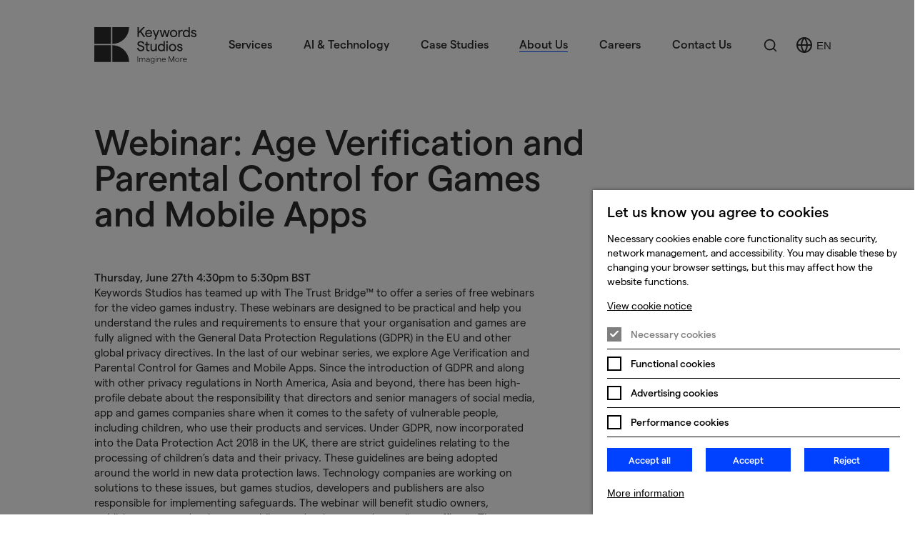

--- FILE ---
content_type: text/html; charset=utf-8
request_url: https://www.keywordsstudios.com/en/about-us/news-events/events/webinar-age-verification-and-parental-control-for-games-and-mobile-apps/
body_size: 21568
content:
<!DOCTYPE html>

<html lang="en" class="no-js landing error">

<head>
        <!-- End Google Analytics -->
      <script>
        function addGA(){
          var script = document.createElement('script');
          script.setAttribute("async", "");
          script.src = "https://www.googletagmanager.com/gtag/js?id=UA-110268304-1";
          document.getElementsByTagName('head')[0].appendChild(script);
          function gtag(){dataLayer.push(arguments);}
          gtag('js', new Date());
          gtag('config', 'UA-110268304-1');
          window.gtag = gtag;

        }
      </script>
      <script>
        window.dataLayer = window.dataLayer || [];

      </script>


      


    <meta http-equiv="X-UA-Compatible" content="IE=Edge">
<title>Webinar: Age Verification and Parental Control for Games and Mobile Apps | Keywords Studios Limited</title>

    <meta name="description" content="Thursday, June 27th 4:30pm to 5:30pm BST Keywords Studios has teamed up with The Trust Bridge™ to offer a series of free webinars for the video games industry. These webinars are designed to be practical and help you understand the rules and requirement">
   
<meta charset="utf-8">
<meta name="generator" content="Grandad Digital - Powered by You.Create Content Management System">
<meta name="format-detection" content="telephone=no">
<script type="application/ld+json">
{
  "@context": "https://schema.org",
  "@type": "Organization",
  "url": "https://www.keywordsstudios.com/",
  "logo": "https://www.keywordsstudios.com/assets/img/logo.png"
}
</script>
<script type="application/ld+json">{"@context":"https:\/\/schema.org","@type":"Event","name":"Webinar: Age Verification and Parental Control for Games and Mobile Apps","description":"Thursday, June 27th 4:30pm to 5:30pm BST\r\nKeywords Studios has teamed up with The Trust Bridge\u2122 to offer a series of free webinars for the video games industry. These webinars are designed to be practical and help you understand the rules and requirements to ensure that your organisation and games are fully aligned with the General Data Protection Regulations (GDPR) in the EU and other global privacy directives.\r\n\r\nIn the last of our webinar series, we explore Age Verification and Parental Control for Games and Mobile Apps.\r\n\r\nSince the introduction of GDPR and along with other privacy regulations in North America, Asia and beyond, there has been high-profile debate about the responsibility that directors and senior managers of social media, app and games companies share when it comes to the safety of vulnerable people, including children, who use their products and services.\r\n\r\nUnder GDPR, now incorporated into the Data Protection Act 2018 in the UK, there are strict guidelines relating to the processing of children\u2019s data and their privacy. These guidelines are being adopted around the world in new data protection laws.\r\n\r\nTechnology companies are working on solutions to these issues, but games studios, developers and publishers are also responsible for implementing safeguards.\r\n\r\nThe webinar will benefit studio owners, publishers, games developers, mobile app developers and compliance officers. Those attending the webinar will have a greater understanding of current industry-wide thinking and possible solutions around age verification and parental control.\r\n\r\nThis hour-long webinar is a unique opportunity to discover more about Age Verification and Parental Control for Games and Mobile Apps and is not be missed.\r\n\r\nRegistration is simple!\r\n\r\nFollow the link below and fill in your details to join the webinar on Thursday, June 27th at 4:30pm (BST).\r\n\r\nhttps:\/\/attendee.gotowebinar.com\/register\/2537796380886573835\r\n\r\nVisit our online learning portal, The Trust Bridge\u2122, for further details on our full range of GDPR offerings. More information on Keywords Data Protection and Management Services, including ASAnalyzer, our cloud-based technology tool, and our consultancy services is available here.","image":["https:\/\/www.keywordsstudios.com\/images\/uploads\/c479793be9b57842884b17f8a3d50da6.jpg"],"startDate":"2019-06-27T00:00:00+01:00","endDate":"2019-06-27T00:00:00+01:00","eventStatus":"https:\/\/schema.org\/EventScheduled"}</script>
    <link href="https://www.keywordsstudios.com/en/about-us/news-events/events/webinar-age-verification-and-parental-control-for-games-and-mobile-apps/" rel="canonical">

<link rel="alternate" hreflang="en" href="https://www.keywordsstudios.com/en/about-us/news-events/events/webinar-age-verification-and-parental-control-for-games-and-mobile-apps/" />

<meta name="viewport" content="width=device-width, initial-scale=1.0">
<link rel="dns-prefetch" href="https://www.keywordsstudios.com/">

<link href="https://www.keywordsstudios.com/assets/styles.css?v=1acd382b124eedba807e65a1f77e7964" rel="stylesheet" type="text/css" />

  <script>
  window.markerConfig = {
    project: '68515970661d95c2779960fc', 
    source: 'snippet'
  };

  !function(e,r,a){if(!e.__Marker){e.__Marker={};var t=[],n={__cs:t};["show","hide","isVisible","capture","cancelCapture","unload","reload","isExtensionInstalled","setReporter","clearReporter","setCustomData","on","off"].forEach(function(e){n[e]=function(){var r=Array.prototype.slice.call(arguments);r.unshift(e),t.push(r)}}),e.Marker=n;var s=r.createElement("script");s.async=1,s.src="https://edge.marker.io/latest/shim.js";var i=r.getElementsByTagName("script")[0];i.parentNode.insertBefore(s,i)}}(window,document);
</script>

  


<script>
  document.documentElement.className = document.documentElement.className.replace(/\bno-js\b/, 'js');
  const base_url = 'https://www.keywordsstudios.com/',
    gdrck = '6Lfg_p8kAAAAAP-2_JT7BGLLFspNHtjfgUnFBiV3',
    s3_images_api = '',
    s3_bucket = '';
  let gdmaps = {},
      $ajaxRequestSent = false;
</script>

  <!-- Google Tag Manager -->
  <script>
    var gtm_id = 'GTM-NQL692R';
    function addGTM(w, d, s, l){
      w[l]=w[l]||[];
      w[l].push({'gtm.start': new Date().getTime(),event:'gtm.js'});
      var f = d.getElementsByTagName(s)[0], j=d.createElement(s),
              dl=l!='dataLayer'?'&l='+l:'';
      j.async=true;
      j.src= 'https://www.googletagmanager.com/gtm.js?id=GTM-NQL692R'+dl;
      f.parentNode.insertBefore(j,f);
    }
    </script>
    <!-- End Google Tag Manager -->
  


<!-- Global site tag (gtag.js) - Google Analytics -->
<script>
  function addAdwords(){
    var script = document.createElement('script');
    script.setAttribute("async", "");
    script.src = "https://www.googletagmanager.com/gtag/js?id=AW-11412771922";
    document.getElementsByTagName('head')[0].appendChild(script);
    window.dataLayer = window.dataLayer || [];
    function gtag(){dataLayer.push(arguments);}
    gtag('js', new Date());
    gtag('config', 'AW-11412771922');



  }


</script>










<!-- Facebook Pixel Code -->
<script>
function addFbPixel(){
  !function(f,b,e,v,n,t,s)
  {if(f.fbq)return;n=f.fbq=function(){n.callMethod?
  n.callMethod.apply(n,arguments):n.queue.push(arguments)};
  if(!f._fbq)f._fbq=n;n.push=n;n.loaded=!0;n.version='2.0';
  n.queue=[];t=b.createElement(e);t.async=!0;
  t.src=v;s=b.getElementsByTagName(e)[0];
  s.parentNode.insertBefore(t,s)}
  (window, document,'script',
  'https://connect.facebook.net/en_US/fbevents.js');
  fbq('init', '232119117865548');
  fbq('trackSingle', 'PageView');
}

</script>

<!-- End Facebook Pixel Code -->



<script type="text/javascript">

function addLinkedIn(){
  _linkedin_partner_id = "5170753";
  window._linkedin_data_partner_ids = window._linkedin_data_partner_ids || [];
  window._linkedin_data_partner_ids.push(_linkedin_partner_id);
  (function(l) {
    if (!l){
      window.lintrk = function(a,b){
        window.lintrk.q.push([a,b])
      };
      window.lintrk.q=[]
    }
    var s = document.getElementsByTagName("script")[0];
    var b = document.createElement("script");
    b.type = "text/javascript";b.async = true;
    b.src = "https://snap.licdn.com/li.lms-analytics/insight.min.js";
    s.parentNode.insertBefore(b, s);})(window.lintrk);
}

</script>


<script>
function addTwitter(){
  !function(e,t,n,s,u,a){e.twq||(s=e.twq=function(){s.exe?s.exe.apply(s,arguments):s.queue.push(arguments);
  },s.version='1.1',s.queue=[],u=t.createElement(n),u.async=!0,u.src='https://static.ads-twitter.com/uwt.js',
  a=t.getElementsByTagName(n)[0],a.parentNode.insertBefore(u,a))}(window,document,'script');
  twq('config','obmqr');
}

</script>
<!-- End Twitter conversion tracking base code -->

            <meta property="og:type" content="website">
                        <meta property="og:title" content="Webinar: Age Verification and Parental Control for Games and Mobile Apps - Keywords Studios Limited">
                        <meta property="og:url" content="https://www.keywordsstudios.com/en/about-us/news-events/events/webinar-age-verification-and-parental-control-for-games-and-mobile-apps/">
                        <meta property="og:image" content="https://www.keywordsstudios.com/assets/img/keywords-logo.png">
                        <meta property="og:description" content="Thursday, June 27th 4:30pm to 5:30pm BST Keywords Studios has teamed up with The Trust Bridge™ to offer a series of free webinars for the video games industry. These webinars are designed to be practical and help you understand the rules and requirement">
                        <meta property="og:site_name" content="Keywords Studios Limited">
                        <meta property="og:locale" content="en-GB">
                        <meta property="twitter:card" content="summary_large_image">
                        <meta property="twitter:title" content="Webinar: Age Verification and Parental Control for Games and Mobile Apps - Keywords Studios Limited">
                        <meta property="twitter:description" content="Thursday, June 27th 4:30pm to 5:30pm BST Keywords Studios has teamed up with The Trust Bridge™ to offer a series of free webinars for the video games industry. These webinars are designed to be practical and help you understand the rules and requirement">
                        <meta property="twitter:image:src" content="https://www.keywordsstudios.com/assets/img/keywords-logo.png">
                        <meta property="twitter:image:alt" content="Keywords Studios Limited">
                        <meta property="twitter:domain" content="www.keywordsstudios.com">
            
<link rel="preconnect" href="https://www.youtube.com">
<link rel="preconnect" href="https://player.vimeo.com">

<link rel="apple-touch-icon" sizes="57x57" href="https://www.keywordsstudios.com/assets/favicons/apple-icon-57x57.png">
<link rel="apple-touch-icon" sizes="60x60" href="https://www.keywordsstudios.com/assets/favicons/apple-icon-60x60.png">
<link rel="apple-touch-icon" sizes="72x72" href="https://www.keywordsstudios.com/assets/favicons/apple-icon-72x72.png">
<link rel="apple-touch-icon" sizes="76x76" href="https://www.keywordsstudios.com/assets/favicons/apple-icon-76x76.png">
<link rel="apple-touch-icon" sizes="114x114" href="https://www.keywordsstudios.com/assets/favicons/apple-icon-114x114.png">
<link rel="apple-touch-icon" sizes="120x120" href="https://www.keywordsstudios.com/assets/favicons/apple-icon-120x120.png">
<link rel="apple-touch-icon" sizes="144x144" href="https://www.keywordsstudios.com/assets/favicons/apple-icon-144x144.png">
<link rel="apple-touch-icon" sizes="152x152" href="https://www.keywordsstudios.com/assets/favicons/apple-icon-152x152.png">
<link rel="apple-touch-icon" sizes="180x180" href="https://www.keywordsstudios.com/assets/favicons/apple-icon-180x180.png">
<link rel="icon" type="image/png" sizes="192x192"  href="https://www.keywordsstudios.com/assets/favicons/android-icon-192x192.png">
<link rel="icon" type="image/png" sizes="32x32" href="https://www.keywordsstudios.com/assets/favicons/favicon-32x32.png">
<link rel="icon" type="image/png" sizes="96x96" href="https://www.keywordsstudios.com/assets/favicons/favicon-96x96.png">
<link rel="icon" type="image/png" sizes="16x16" href="https://www.keywordsstudios.com/assets/favicons/favicon-16x16.png">
<meta name="msapplication-TileColor" content="#ffffff">
<meta name="msapplication-TileImage" content="https://www.keywordsstudios.com/assets/ms-icon-144x144.png">
<meta name="theme-color" content="#ffffff">

        <meta name="referrer" content="no-referrer-when-downgrade" />
</head>
<body class="light   landing lang-en" data-barba="wrapper">
  <a draggable="false"  href="#main-content">Skip to main content</a>


<div class="body-inner     " >
  <a href="#" class="back-button">
      <div class="icon" >
        <span class="sr-only">Back to previous page</span>
      </div>
  </a>

    <div class="outer-container">
    
<header class="header white always-white">
  <div class="header-bg"></div>
  <div class="header-inner">




         <div class="header-top">
<div class="header-top-inner">


<a href="https://www.keywordsstudios.com/en/" class="logo " aria-label="Keywords Studios"><!-- <svg  xmlns="http://www.w3.org/2000/svg" version="1.1" viewBox="0 0 467 173">


    <path fill="#ffffff" d="M215.4,27.1l5.4-5.5,15.3,21.7h7.4l-18.4-26L241.8,0h-8.1l-18.3,18.9V0h-6.1v43.2h6.1v-16.1Z"/>
    <path fill="#ffffff" d="M258.2,44c7.2,0,12.4-3.6,14-9.7v-.3c0,0-5.3-1.3-5.3-1.3v.3c-.9,3.7-4.1,5.8-8.6,5.8s-9.1-3.8-9.5-9.8h24.2v-.2c0-.5.1-1.6.1-2.4,0-8.5-6.3-14.7-15-14.7s-15.2,6.6-15.2,16.1,6.4,16.1,15.3,16.1h0ZM249.1,24.2c1.1-4.8,4.5-7.6,9.1-7.6s8.3,2.9,8.9,7.6h-18Z"/>
    <path fill="#ffffff" d="M282.6,54.6h5.9l16.3-42.4h-5.9l-8.8,23.1-8.8-22.9v-.2h-6.3l12.1,30.6-4.6,11.8Z"/>
    <path fill="#ffffff" d="M315.6,43.5h5.5l7-22.7,7,22.7h5.5l9.6-31.3h-6l-6.4,22.8-7-22.8h-5.4l-7,22.8-6.4-22.8h-5.9l9.5,31.1v.2Z"/>
    <path fill="#ffffff" d="M367,11.7c-9.2,0-15.9,6.8-15.9,16.1s6.7,16.1,15.9,16.1,16-6.8,16-16.1-6.7-16.1-16-16.1ZM377,27.9c0,6.4-4.1,10.9-10,10.9s-10-4.5-10-10.9,4.1-10.9,10-10.9,10,4.5,10,10.9Z"/>
    <path fill="#ffffff" d="M402.8,11.7c-3.6,0-7.3,2.4-9.3,5.9v-5.4h-5.7v31.3h5.7v-12c0-8.9,3.3-14.4,8.6-14.4s2.8.3,3.9.7h.4c0,.1.3-5.4.3-5.4h-.2c-1-.4-2.3-.6-3.6-.6h0Z"/>
    <path fill="#ffffff" d="M431.9,16.1c-2.2-2.6-6-4.3-9.8-4.3-9.1,0-15,6.3-15,16.1s5.9,16.1,15.1,16.1,7.9-1.7,9.7-4.2v3.7h5.7V.3h-5.7v15.8h0ZM432.4,27.9c0,6.7-3.8,10.9-9.7,10.9s-9.7-4.3-9.7-10.9,3.8-10.9,9.7-10.9,9.7,4.3,9.7,10.9Z"/>
    <path fill="#ffffff" d="M455.8,24.2c-3.5-.9-6.5-1.6-6.5-4.1s2-3.6,5.4-3.6,6.1,2,6.9,5v.3c0,0,4.9-2.1,4.9-2.1v-.2c-1.4-4.6-6.2-7.8-11.7-7.8s-11.1,3.4-11.1,8.4,5.5,8,10.3,9.2c3.9,1,7.3,1.9,7.3,5.2s-2.6,4.4-5.9,4.4-6.7-2.1-8.1-6.3v-.3c0,0-5,2.2-5,2.2v.2c1.4,4.4,5.6,9.2,13.1,9.2s11.6-3.9,11.6-9.4c0-7.6-6.2-9.1-11.2-10.3Z"/>
    <path fill="#ffffff" d="M224.4,79c-5.1-1.4-9.5-2.5-9.5-6.5s3.2-5.9,8.5-5.9,8.8,2.7,9.6,7.3v.3c0,0,5.6-2.2,5.6-2.2v-.2c-1.2-6.4-7.3-10.8-15.3-10.8s-14.7,4.7-14.7,11.4,7.2,10.4,13.6,12.3c5.5,1.6,10.7,3.1,10.7,8.2s-3.7,6.7-9.4,6.7-10-3.9-10.8-9.6v-.3s-5.8,1.9-5.8,1.9v.2c1.5,8,8.1,13.3,16.5,13.3s15.8-4.9,15.8-12.3-8.3-12.2-14.9-14Z"/>
    <path fill="#ffffff" d="M261,99.2c-1,.5-2.3.8-3.7.8-2.7,0-4.2-1.7-4.2-4.5v-16.9h8.2v-5.1h-8.2v-9.3h-5.7v9.3h-5.7v5.1h5.7v16.7c0,6.3,3.4,10,9.4,10s3.5-.2,4.9-.7h.2c0,0-.4-5.4-.4-5.4l-.4.2h0Z"/>
    <path fill="#ffffff" d="M287.4,87.2c0,7.9-3.5,12.8-9.1,12.8s-6.7-2.7-6.7-6.9v-19.7h-5.7v20.6c0,6.6,4.6,11.1,11.3,11.1s7.9-2,10.3-5.6v5.1h5.7v-31.3h-5.7v13.8h0Z"/>
    <path fill="#ffffff" d="M323,77.3c-2.2-2.6-6-4.3-9.8-4.3-9.1,0-15,6.3-15,16.1s5.9,16.1,15.1,16.1,7.9-1.7,9.7-4.2v3.7h5.7v-43.7h-5.7v16.3h0ZM323.5,89.1c0,6.7-3.8,10.9-9.7,10.9s-9.7-4.3-9.7-10.9,3.8-10.9,9.7-10.9,9.7,4.3,9.7,10.9Z"/>
    <path fill="#ffffff" d="M338.2,60.8c-2.2,0-3.9,1.7-3.9,3.9s1.7,3.9,3.9,3.9,4-1.7,4-3.9-1.7-3.9-4-3.9Z"/>
    <path fill="#ffffff" d="M341.1,73.4h-5.7v31.3h5.7v-31.3Z"/>
    <path fill="#ffffff" d="M362.4,73c-9.2,0-15.9,6.8-15.9,16.1s6.7,16.1,15.9,16.1,16-6.8,16-16.1-6.7-16.1-16-16.1ZM372.4,89.1c0,6.4-4.1,10.9-10,10.9s-10-4.5-10-10.9,4.1-10.9,10-10.9,10,4.5,10,10.9Z"/>
    <path fill="#ffffff" d="M394.9,85.5c-3.5-.9-6.5-1.6-6.5-4.1s2-3.6,5.4-3.6,6.1,2,6.9,5v.3c0,0,4.9-2.1,4.9-2.1v-.2c-1.4-4.6-6.2-7.8-11.7-7.8s-11.1,3.4-11.1,8.4,5.5,8,10.3,9.2c3.9,1,7.3,1.9,7.3,5.2s-2.6,4.4-5.9,4.4-6.7-2.1-8.1-6.3v-.3c0,0-5,2.2-5,2.2v.2c1.4,4.4,5.6,9.2,13.1,9.2s11.6-3.9,11.6-9.4c0-7.6-6.2-9.1-11.2-10.3Z"/>
    <path fill="#ffffff" d="M209.4,126.8h2.4v25.1h-2.4v-25.1Z"/>
    <path fill="#ffffff" d="M217.2,133.8h2.3v3.8c.8-2.4,2.7-4.1,5.6-4.1s5.5,1.4,6.1,4c1-2.3,3.1-4,5.8-4,3.8,0,6.2,2.4,6.2,6.3v12.1h-2.3v-11.8c0-2.7-1.5-4.5-4.3-4.5s-5.2,3.1-5.2,7.3v9h-2.3v-11.8c0-2.7-1.5-4.5-4.3-4.5s-5.2,3.1-5.2,7.3v9h-2.3v-18.1h0Z"/>
    <path fill="#ffffff" d="M262.1,140v11.9h-2.3v-3.3c-1.1,2.2-3.6,3.6-6.4,3.6s-6.1-2.2-6.1-5.3,2.9-5.3,8.9-6l3.6-.4v-.5c0-2.7-2-4.4-4.9-4.4s-4.7,1.6-5,4.3l-2.2-.4c.5-3.6,3.4-5.9,7.2-5.9s7.1,2.6,7.1,6.5h0ZM259.9,143.5v-1.1l-3.6.4c-4.4.5-6.6,1.8-6.6,4.1s1.7,3.2,3.9,3.2c3.9,0,6.2-2.4,6.2-6.6h0Z"/>
    <path fill="#ffffff" d="M283.5,133.8v17.4c0,4.5-3.4,7.5-8.1,7.5s-7.4-2.2-7.9-5.4l2.3-.4c.1,2.2,2.5,3.8,5.6,3.8s5.9-2.1,5.9-5.2v-2.8c-.8,1.7-3.4,2.8-6.2,2.8-5.7,0-8.7-4-8.7-9s3-9,8.7-9,5.1,1.3,6.2,3.1v-2.8h2.2ZM281.5,142.5c0-4.2-2.5-6.9-6.4-6.9s-6.4,2.7-6.4,6.9,2.5,6.9,6.4,6.9,6.4-2.7,6.4-6.9Z"/>
    <path fill="#ffffff" d="M288.7,133.8h2.3v18.1h-2.3v-18.1Z"/>
    <path fill="#ffffff" d="M296.2,133.8h2.3v3.8c1.3-2.4,3.6-4.1,6.5-4.1s6.4,2.5,6.4,6.3v12.1h-2.3v-11.8c0-2.6-1.7-4.5-4.4-4.5s-6.1,3.2-6.1,8.4v7.9h-2.3v-18.1h0Z"/>
    <path fill="#ffffff" d="M332.5,143.1h-14.7c0,4.2,2.7,7,6.3,7s5.2-1.4,5.8-4l2.2.4c-.8,3.6-3.8,5.6-7.9,5.6s-8.6-3.9-8.6-9.3,3.5-9.3,8.6-9.3,8.4,3.5,8.4,8.4,0,.9,0,1.2h0ZM330.3,141c-.4-3.1-2.6-5.4-6.1-5.4s-5.5,2-6.2,5.4h12.3Z"/>
    <path fill="#ffffff" d="M345.5,126.8h3.1l8.9,21.6,8.9-21.6h3.1v25.1h-2.5v-20.5l-8.4,20.5h-2.2l-8.4-20.5v20.5h-2.5v-25.1h0Z"/>
    <path fill="#ffffff" d="M373.9,142.9c0-5.5,3.8-9.3,9.1-9.3s9.1,3.9,9.1,9.3-3.8,9.3-9.1,9.3-9.1-3.9-9.1-9.3ZM389.7,142.9c0-4.2-2.7-7.3-6.7-7.3s-6.7,3-6.7,7.3,2.7,7.3,6.7,7.3,6.7-3,6.7-7.3Z"/>
    <path fill="#ffffff" d="M403.9,135.6c-3,0-5.4,3.1-5.4,9.3v7h-2.3v-18.1h2.3v3.8c1.1-2.4,3.5-4.1,5.7-4.1s1.5.1,2.2.3v2.2c-.9-.3-1.7-.4-2.5-.4h0Z"/>
    <path fill="#ffffff" d="M424.6,143.1h-14.7c0,4.2,2.7,7,6.3,7s5.2-1.4,5.8-4l2.2.4c-.8,3.6-3.8,5.6-7.9,5.6s-8.7-3.9-8.7-9.3,3.5-9.3,8.7-9.3,8.4,3.5,8.4,8.4,0,.9,0,1.2h0ZM422.3,141c-.4-3.1-2.5-5.4-6.1-5.4s-5.5,2-6.2,5.4h12.3Z"/>
    <path fill="#ffffff" d="M289.9,129.9c.9,0,1.7-.7,1.7-1.7s-.7-1.7-1.7-1.7-1.7.7-1.7,1.7.7,1.7,1.7,1.7Z"/>

    <path class="logo-keep"  fill="#ffffff" d="M93.5,0H20.6v72.9h72.9V0Z"/>
    <path class="logo-keep"  fill="#ffffff" d="M93.5,79H20.6v72.9h72.9v-72.9Z"/>
    <path class="logo-keep"  fill="#ffffff" d="M99.6,0v72.9c40.3,0,72.9-32.6,72.9-72.9h-72.9Z"/>
    <path class="logo-keep"  fill="#ffffff" d="M99.6,151.9h72.9c0-40.3-32.6-72.9-72.9-72.9v72.9Z"/>

    <polygon class="logo-keep" fill="#ed70ac" points="164.7 159.7 134.6 159.7 122 172.4 152.2 172.4 164.7 159.7"/>
    <polygon class="logo-keep" fill="#84cafa" points="134.6 159.7 104.5 159.7 91.8 172.4 122 172.4 134.6 159.7"/>
    <polygon class="logo-keep" fill="#56381d" points="104.5 159.7 75.3 159.7 62.7 172.4 91.8 172.4 104.5 159.7"/>
    <polygon class="logo-keep" fill="#000000" points="75.3 159.7 44.7 159.7 32.1 172.4 62.7 172.4 75.3 159.7"/>
    <polygon class="logo-keep" fill="#760088" points="32.1 172.4 44.7 159.7 15.6 159.7 2.9 172.4 32.1 172.4"/>
    <polygon class="logo-keep" fill="#014dfb" points="15.6 159.7 12.3 159.7 12.3 131.9 0 144.3 0 172.4 2.9 172.4 15.6 159.7"/>
    <polygon class="logo-keep" fill="#018020" points="0 144.3 12.3 131.9 12.3 100.9 0 113.2 0 144.3"/>
    <polygon class="logo-keep" class="cls-5" points="0 113.2 12.3 100.9 12.3 69.8 0 82.2 0 113.2"/>
    <polygon class="logo-keep" fill="#fd8e01" points="0 82.2 12.3 69.8 12.3 38.8 0 51.1 0 82.2"/>
    <polygon class="logo-keep" fill="#e60000" points="12.3 38.8 12.3 8.2 0 20.6 0 51.1 12.3 38.8"/>

</svg> -->



  <svg xmlns="http://www.w3.org/2000/svg" width="108" height="38" viewBox="0 0 108 38" fill="none">
    <g clip-path="url(#clip0_4054_11087)">
      <path d="M46.8528 6.47618L48.1417 5.15309L51.8273 10.3333H53.6029L49.1736 4.12402L53.2057 0H51.2471L46.8528 4.5225V0H45.3848V10.3333H46.8528V6.47618Z" fill="white"/>
      <path d="M57.1563 10.5132C58.893 10.5132 60.1508 9.65043 60.5207 8.20548L60.5382 8.13972L59.2357 7.83216L59.2201 7.89599C59.0079 8.78192 58.2466 9.28871 57.1563 9.28871C55.8694 9.28871 54.9757 8.3757 54.8667 6.96749H60.692V6.90948C60.7056 6.77988 60.7212 6.52261 60.7212 6.32917C60.7212 4.29038 59.2065 2.80865 57.1193 2.80865C54.9777 2.80865 53.4746 4.39483 53.4746 6.66381C53.4746 8.89798 55.0205 10.5189 57.1485 10.5189M54.9426 5.79723C55.2055 4.65403 56.0135 3.97507 57.1193 3.97507C58.2992 3.97507 59.113 4.67144 59.261 5.79723H54.9426Z" fill="white"/>
      <path d="M63.0196 13.0491H64.437L68.3621 2.92087H66.9428L64.8186 8.42795L62.7081 2.96149L62.6926 2.92087H61.2012L64.1158 10.2288L63.0196 13.0491Z" fill="white"/>
      <path d="M70.9478 10.3971H72.264L73.9461 4.97127L75.6283 10.3971H76.9425L79.2575 2.92087H77.8128L76.2747 8.36411L74.5964 2.92087H73.2959L71.6156 8.36411L70.0639 2.92087H68.6484L70.9342 10.3507L70.9478 10.3971Z" fill="white"/>
      <path d="M83.3121 2.80289C81.0984 2.80289 79.4922 4.42579 79.4922 6.65802C79.4922 8.89025 81.0984 10.5132 83.3121 10.5132C85.5258 10.5132 87.1496 8.89219 87.1496 6.65802C87.1496 4.42385 85.5356 2.80289 83.3121 2.80289ZM85.7264 6.65802C85.7264 8.2055 84.7334 9.27519 83.3121 9.27519C81.8909 9.27519 80.8998 8.19969 80.8998 6.65802C80.8998 5.11635 81.8928 4.04278 83.3121 4.04278C84.7315 4.04278 85.7264 5.11828 85.7264 6.65802Z" fill="white"/>
      <path d="M91.9261 2.80288C91.0733 2.80288 90.1738 3.38318 89.689 4.20141V2.92087H88.3105V10.3971H89.689V7.53234C89.689 5.40456 90.4795 4.08533 91.7508 4.08533C92.0685 4.0827 92.3837 4.14048 92.6795 4.25555L92.7652 4.29232L92.847 2.95568L92.8002 2.93828C92.5183 2.84587 92.2229 2.80014 91.9261 2.80288" fill="white"/>
      <path d="M98.9225 3.83969C98.6264 3.51114 98.2635 3.24879 97.8577 3.07006C97.4519 2.89132 97.0125 2.80026 96.5686 2.80288C94.3725 2.80288 92.9531 4.31746 92.9531 6.65801C92.9531 8.99857 94.3783 10.5132 96.5842 10.5132C97.5577 10.5132 98.4864 10.1069 98.9206 9.50149V10.3971H100.299V0.0638428H98.9206L98.9225 3.83969ZM99.0413 6.65801C99.0413 8.24805 98.1223 9.27519 96.7049 9.27519C95.2875 9.27519 94.3686 8.24805 94.3686 6.65801C94.3686 5.06798 95.2875 4.04278 96.7049 4.04278C98.1223 4.04278 99.0413 5.06992 99.0413 6.65801Z" fill="white"/>
      <path d="M104.666 5.79531C103.821 5.59027 103.092 5.40844 103.092 4.80686C103.092 4.27299 103.579 3.95575 104.391 3.95575C104.762 3.94489 105.126 4.05548 105.427 4.27046C105.728 4.48544 105.95 4.79288 106.058 5.14537L106.079 5.21888L107.247 4.714L107.232 4.65792C106.918 3.56695 105.766 2.80289 104.424 2.80289C102.831 2.80289 101.763 3.6153 101.763 4.82233C101.763 6.40075 103.083 6.7354 104.249 7.03136C105.197 7.27122 106.017 7.47818 106.017 8.27707C106.017 8.87865 105.401 9.33321 104.586 9.33321C103.612 9.33321 102.964 8.82255 102.639 7.81863L102.617 7.74899L101.424 8.26932L101.441 8.32542C101.772 9.38351 102.771 10.5132 104.586 10.5132C106.223 10.5132 107.366 9.58662 107.366 8.2616C107.366 6.44718 105.875 6.08546 104.669 5.79531" fill="white"/>
      <path d="M49.022 18.8695C47.8012 18.5426 46.746 18.2602 46.746 17.3066C46.746 16.4168 47.5111 15.8848 48.7922 15.8848C50.0363 15.8848 50.8988 16.5406 51.1033 17.6393L51.1169 17.7167L52.4603 17.2021V17.1499C52.1917 15.6024 50.7217 14.5734 48.802 14.5734C46.7246 14.5734 45.2741 15.6972 45.2741 17.3066C45.2741 19.2893 47.0127 19.8 48.5489 20.2487C49.867 20.6356 51.1111 20.9993 51.1111 22.2179C51.1111 23.1967 50.2272 23.8273 48.8604 23.8273C47.4936 23.8273 46.4539 22.9026 46.2553 21.5234L46.2456 21.4461L44.8535 21.8968V21.9529C45.1981 23.8582 46.8005 25.1388 48.8214 25.1388C51.0897 25.1388 52.6122 23.9588 52.6122 22.2024C52.6122 19.829 50.6224 19.3009 49.022 18.8695Z" fill="white"/>
      <path d="M57.8114 23.7034C57.5329 23.8365 57.2268 23.9027 56.9178 23.8969C56.2694 23.8969 55.8976 23.51 55.8976 22.8098V18.7805H57.8776V17.5561H55.9073V15.3161H54.5289V17.5464H53.1504V18.7709H54.5289V22.7575C54.5289 24.2702 55.3505 25.1387 56.7815 25.1387C57.1822 25.1476 57.5814 25.0874 57.9614 24.9608L58.01 24.9434L57.9088 23.6609L57.8114 23.7034Z" fill="white"/>
      <path d="M64.1711 20.8329C64.1711 22.7169 63.33 23.8853 61.9769 23.8853C61.0034 23.8853 60.3707 23.2431 60.3707 22.2469V17.5464H58.9922V22.4732C58.9922 24.04 60.1059 25.1329 61.6985 25.1329C62.1905 25.1333 62.6747 25.011 63.1067 24.7771C63.5388 24.5432 63.9047 24.2053 64.1711 23.7943V25.0169H65.5496V17.5406H64.1711V20.8329Z" fill="white"/>
      <path d="M72.7214 18.4652C72.4249 18.1373 72.0618 17.8756 71.656 17.6972C71.2503 17.5188 70.8112 17.4279 70.3675 17.4304C68.1713 17.4304 66.752 18.943 66.752 21.2855C66.752 23.628 68.1771 25.1387 70.3811 25.1387C71.3643 25.1387 72.2852 24.7325 72.7175 24.1271V25.0227H74.0959V14.5772H72.7175L72.7214 18.4652ZM72.8382 21.2855C72.8382 22.8736 71.9212 23.9007 70.5018 23.9007C69.0825 23.9007 68.1655 22.8736 68.1655 21.2855C68.1655 19.6974 69.0844 18.6683 70.5018 18.6683C71.9192 18.6683 72.8382 19.6955 72.8382 21.2855Z" fill="white"/>
      <path d="M76.3818 14.525C76.1976 14.5296 76.0188 14.5879 75.8678 14.6927C75.7167 14.7976 75.6001 14.9443 75.5324 15.1146C75.4647 15.2848 75.449 15.4711 75.4872 15.6502C75.5253 15.8293 75.6157 15.9933 75.7471 16.1217C75.8785 16.2501 76.0449 16.3372 76.2258 16.3722C76.4067 16.4072 76.5939 16.3885 76.7642 16.3185C76.9344 16.2485 77.0802 16.1302 77.1832 15.9785C77.2863 15.8267 77.342 15.6481 77.3436 15.4651C77.3455 15.3398 77.3219 15.2154 77.274 15.0995C77.2261 14.9836 77.1551 14.8785 77.0652 14.7906C76.9753 14.7027 76.8684 14.6339 76.7509 14.5882C76.6335 14.5426 76.5079 14.5211 76.3818 14.525Z" fill="white"/>
      <path d="M77.0777 17.5464H75.6992V25.0227H77.0777V17.5464Z" fill="white"/>
      <path d="M82.2047 17.4304C79.991 17.4304 78.3828 19.0514 78.3828 21.2855C78.3828 23.5197 79.991 25.1387 82.2047 25.1387C84.4184 25.1387 86.0403 23.5178 86.0403 21.2855C86.0403 19.0533 84.4262 17.4304 82.2047 17.4304ZM84.617 21.2855C84.617 22.833 83.6241 23.9008 82.2047 23.9008C80.7854 23.9008 79.7905 22.8253 79.7905 21.2855C79.7905 19.7458 80.7834 18.6684 82.2047 18.6684C83.626 18.6684 84.617 19.7439 84.617 21.2855Z" fill="white"/>
      <path d="M90.0151 20.4209C89.1721 20.2178 88.4439 20.034 88.4439 19.4344C88.4439 18.9005 88.9287 18.5813 89.7426 18.5813C90.1131 18.5711 90.4768 18.6819 90.7778 18.8968C91.0789 19.1117 91.3007 19.4188 91.4092 19.7709L91.4286 19.8444L92.5968 19.3396L92.5812 19.2854C92.2697 18.1925 91.1152 17.4304 89.7757 17.4304C88.183 17.4304 87.1122 18.2409 87.1122 19.4479C87.1122 21.0283 88.4342 21.3629 89.6004 21.6569C90.5486 21.8987 91.3663 22.1057 91.3663 22.9026C91.3663 23.5042 90.7511 23.9588 89.9373 23.9588C88.9638 23.9588 88.3154 23.4501 87.9903 22.4442L87.9669 22.3765L86.7754 22.8949L86.7929 22.951C87.1239 24.0091 88.1227 25.1387 89.9373 25.1387C91.5727 25.1387 92.7156 24.2141 92.7156 22.8891C92.7156 21.0747 91.2242 20.711 90.019 20.4209" fill="white"/>
      <path d="M45.9982 30.2918H45.4199V36.296H45.9982V30.2918Z" fill="white"/>
      <path d="M47.2852 31.9728H47.8284V32.8722C47.9138 32.5873 48.0912 32.3382 48.3333 32.1634C48.5754 31.9886 48.8687 31.8978 49.1679 31.9051C49.8922 31.9051 50.4879 32.2494 50.6262 32.8722C50.7342 32.5916 50.9243 32.3494 51.1721 32.1771C51.4198 32.0047 51.7139 31.91 52.0163 31.9051C52.9411 31.9051 53.5194 32.4718 53.5194 33.4158V36.298H52.9742V33.4835C52.9742 32.8413 52.6043 32.4022 51.9306 32.4022C51.1187 32.4022 50.669 33.1411 50.669 34.1431V36.296H50.1258V33.4816C50.1258 32.8394 49.7637 32.4002 49.09 32.4002C48.2781 32.4002 47.8284 33.1392 47.8284 34.1412V36.2941H47.2852V31.9728Z" fill="white"/>
      <path d="M58.0962 33.4467V36.296H57.553V35.5068C57.4019 35.7774 57.178 36.0008 56.9063 36.1522C56.6347 36.3035 56.326 36.3768 56.0149 36.3637C55.1349 36.3637 54.5391 35.8492 54.5391 35.0948C54.5391 34.263 55.238 33.8162 56.6807 33.6711L57.553 33.5841V33.4641C57.553 32.8123 57.0779 32.4003 56.3848 32.4003C55.7189 32.4003 55.2614 32.7871 55.1835 33.4216L54.6578 33.3191C54.7863 32.4699 55.4775 31.9031 56.3848 31.9031C57.3933 31.9031 58.102 32.5299 58.102 33.4506M57.5588 34.2998V34.0425L56.7041 34.1296C55.6508 34.2398 55.1154 34.5667 55.1154 35.0967C55.1154 35.559 55.5048 35.8705 56.0636 35.8705C57.0059 35.8705 57.5588 35.2902 57.5588 34.2998" fill="white"/>
      <path d="M63.2233 31.9728V36.1316C63.2233 37.1955 62.4114 37.9247 61.2646 37.9247C60.2542 37.9247 59.4851 37.3928 59.3741 36.6307L59.9173 36.5359C59.9524 37.0581 60.5131 37.4353 61.2646 37.4353C62.0921 37.4353 62.6879 36.9305 62.6879 36.1838V35.5146C62.4932 35.9014 61.876 36.1916 61.1945 36.1916C59.8219 36.1916 59.0977 35.2399 59.0977 34.0483C59.0977 32.8568 59.8219 31.9031 61.1867 31.9031C61.4767 31.9009 61.7632 31.9657 62.0237 32.0922C62.2842 32.2188 62.5115 32.4037 62.6879 32.6324V31.9728H63.2233ZM62.7404 34.0483C62.7404 33.0521 62.1369 32.4002 61.2121 32.4002C60.2873 32.4002 59.6759 33.0521 59.6759 34.0483C59.6759 35.0445 60.2795 35.6944 61.2121 35.6944C62.1447 35.6944 62.7404 35.0426 62.7404 34.0483Z" fill="white"/>
      <path d="M65.0295 31.9727H64.4863V36.296H65.0295V31.9727Z" fill="white"/>
      <path d="M66.291 31.9728H66.8342V32.8723C66.981 32.5857 67.2035 32.3443 67.4779 32.1739C67.7523 32.0035 68.0682 31.9106 68.3918 31.9051C68.5952 31.8941 68.7987 31.9255 68.9891 31.9973C69.1796 32.0691 69.3528 32.1797 69.4976 32.322C69.6425 32.4643 69.7558 32.6351 69.8302 32.8235C69.9047 33.0119 69.9386 33.2136 69.9299 33.4158V36.298H69.3848V33.4835C69.3955 33.3403 69.3754 33.1964 69.3256 33.0615C69.2759 32.9266 69.1977 32.8039 69.0963 32.7015C68.9949 32.5991 68.8726 32.5194 68.7377 32.4678C68.6027 32.4162 68.4583 32.3938 68.3139 32.4022C67.4339 32.4022 66.8381 33.176 66.8381 34.4023V36.298H66.2949L66.291 31.9728Z" fill="white"/>
      <path d="M75.0183 34.1857H71.4826C71.4826 35.1896 72.1212 35.8666 73.0013 35.8666C73.745 35.8666 74.2629 35.5242 74.3914 34.9149L74.9093 35.0174C74.7146 35.8743 74.0039 36.3715 73.011 36.3715C71.7766 36.3715 70.9297 35.4275 70.9297 34.1412C70.9297 32.8548 71.7766 31.9109 73.011 31.9109C74.2025 31.9109 75.0397 32.7426 75.0397 33.911C75.0397 33.9864 75.0397 34.1334 75.0222 34.1934M74.479 33.6963C74.454 33.3329 74.2859 32.994 74.0111 32.7528C73.7363 32.5117 73.377 32.3878 73.011 32.408C72.2419 32.408 71.6812 32.8974 71.5254 33.6963H74.479Z" fill="white"/>
      <path d="M78.1523 30.2918H78.9019L81.0436 35.4468L83.1853 30.2918H83.9368V36.296H83.341V31.3886L81.3123 36.296H80.7769L78.7481 31.3886V36.296H78.1523V30.2918Z" fill="white"/>
      <path d="M84.9648 34.1334C84.9648 32.8297 85.8721 31.9031 87.1493 31.9031C88.4265 31.9031 89.3338 32.8297 89.3338 34.1334C89.3338 35.4372 88.4188 36.3637 87.1493 36.3637C85.8799 36.3637 84.9648 35.4372 84.9648 34.1334ZM88.7634 34.1334C88.7634 33.1218 88.1072 32.3925 87.1493 32.3925C86.1914 32.3925 85.5353 33.1121 85.5353 34.1334C85.5353 35.1548 86.1817 35.8744 87.1493 35.8744C88.117 35.8744 88.7634 35.1548 88.7634 34.1334Z" fill="white"/>
      <path d="M92.1758 32.4003C91.4496 32.4003 90.8811 33.1469 90.8811 34.6228V36.296H90.3359V31.9728H90.8811V32.8897C91.1478 32.3093 91.7261 31.9031 92.2615 31.9031C92.4372 31.9016 92.612 31.9277 92.7794 31.9805L92.7463 32.5047C92.5645 32.4343 92.3709 32.3988 92.1758 32.4003" fill="white"/>
      <path d="M97.157 34.1857H93.6174C93.6174 35.1896 94.256 35.8666 95.136 35.8666C95.8778 35.8666 96.3957 35.5242 96.5262 34.9149L97.0441 35.0174C96.8494 35.8743 96.1368 36.3715 95.1438 36.3715C93.9094 36.3715 93.0645 35.4275 93.0645 34.1412C93.0645 32.8548 93.9094 31.9109 95.1438 31.9109C96.3354 31.9109 97.1726 32.7426 97.1726 33.911C97.1726 33.9864 97.1726 34.1334 97.157 34.1934M96.6118 33.6963C96.5873 33.3327 96.4193 32.9935 96.1445 32.7523C95.8696 32.511 95.51 32.3873 95.1438 32.408C94.3767 32.408 93.814 32.8974 93.6602 33.6963H96.6118Z" fill="white"/>
      <path d="M65.1614 30.6419C65.1633 30.7211 65.1413 30.7991 65.0982 30.8658C65.0551 30.9325 64.9929 30.9848 64.9196 31.016C64.8463 31.0472 64.7652 31.0559 64.6869 31.0409C64.6086 31.0259 64.5366 30.9879 64.4802 30.9319C64.4238 30.8759 64.3856 30.8043 64.3705 30.7265C64.3554 30.6487 64.3641 30.5682 64.3955 30.4953C64.4269 30.4225 64.4796 30.3607 64.5467 30.3178C64.6138 30.275 64.6923 30.2531 64.772 30.2551C64.8753 30.2551 64.9743 30.2958 65.0474 30.3684C65.1204 30.4409 65.1614 30.5393 65.1614 30.6419Z" fill="white"/>
      <path class="logo-keep" d="M17.5344 0H0V17.4226H17.5344V0Z" fill="white"/>
      <path class="logo-keep" d="M17.5344 18.8734H0V36.296H17.5344V18.8734Z" fill="white"/>
      <path class="logo-keep" d="M18.9727 0V17.4207C21.2755 17.421 23.5558 16.9706 25.6834 16.0952C27.811 15.2198 29.7442 13.9367 31.3726 12.319C33.001 10.7013 34.2928 8.78077 35.1741 6.66706C36.0554 4.55336 36.509 2.28788 36.509 0H18.9727Z" fill="white"/>
      <path class="logo-keep" d="M18.9961 36.296H36.5324C36.5324 31.6752 34.6849 27.2437 31.3962 23.9763C28.1075 20.709 23.647 18.8734 18.9961 18.8734V36.296Z" fill="white"/>
    </g>
    <defs>
      <clipPath id="clip0_4054_11087">
        <rect width="107.871" height="38" fill="white"/>
      </clipPath>
    </defs>
  </svg>
</a>

<div class="main-nav">
                <button data-dropdown="item-0" class="nav-item has-dropdown  ">Services</button>
                        <button data-dropdown="item-1" class="nav-item has-dropdown  ">AI & Technology</button>
                        <button data-dropdown="item-2" class="nav-item has-dropdown  ">Case Studies</button>
                        <button data-dropdown="item-3" class="nav-item has-dropdown  active-page">About Us</button>
                        <button data-dropdown="item-4" class="nav-item has-dropdown  ">Careers</button>
                        <a class="nav-item  "  href="https://www.keywordsstudios.com/en/contact-us/">Contact Us</a>
            </div>

<div class="right-nav">
        <a class="nav-item  search "  href="https://www.keywordsstudios.com/en/search/">
        <span class="sr-only">Search</span>
        <svg xmlns="http://www.w3.org/2000/svg" width="24" height="24" viewBox="0 0 24 24" fill="none">
        <path d="M11 19C15.4183 19 19 15.4183 19 11C19 6.58172 15.4183 3 11 3C6.58172 3 3 6.58172 3 11C3 15.4183 6.58172 19 11 19Z" stroke="#2D2D2C" stroke-width="2" stroke-linecap="round" stroke-linejoin="round"/>
        <path d="M20.9999 20.9999L16.6499 16.6499" stroke="#2D2D2C" stroke-width="2" stroke-linecap="round" stroke-linejoin="round"/>
        </svg>
    </a>
        <div class="language-switcher">
  <div class="switcher-bg"></div>
  <button class="switcher-title" role="button" id="lang_switcher">
    <span class="sr-only">Select Language</span>
    <svg xmlns="http://www.w3.org/2000/svg" width="24" height="24" viewBox="0 0 24 24" fill="none">
    <path d="M12 22C17.5228 22 22 17.5228 22 12C22 6.47715 17.5228 2 12 2C6.47715 2 2 6.47715 2 12C2 17.5228 6.47715 22 12 22Z" stroke="#2D2D2C" stroke-width="2" stroke-linecap="round" stroke-linejoin="round"/>
    <path d="M2 12H22" stroke="#2D2D2C" stroke-width="2" stroke-linecap="round" stroke-linejoin="round"/>
    <path d="M12 2C14.5013 4.73835 15.9228 8.29203 16 12C15.9228 15.708 14.5013 19.2616 12 22C9.49872 19.2616 8.07725 15.708 8 12C8.07725 8.29203 9.49872 4.73835 12 2V2Z" stroke="#2D2D2C" stroke-width="2" stroke-linecap="round" stroke-linejoin="round"/>
    </svg>
    <div class="selected-lang">EN</div>
  </button>

    <div class="language-switcher-inner" aria-hidden='false' aria-labelledby="lang_switcher">
      <div class="language-switcher-wrapper" >
        <div class="language-switcher-content" aria-hidden='false' aria-labelledby="lang_switcher">
                                        <span class="language-switch active" >English</span>
                                                      <a class="language-switch  " href="https://www.keywordsstudios.com/fr-ca/" title="Français Canadien" aria-label="French Canadian"><span>Français Canadien</span></a>
                                                      <a class="language-switch  " href="https://www.keywordsstudios.com/zh-cn/" title="简体中文" aria-label="Simplified Chinese"><span>简体中文</span></a>
                                    </div>
        </div>
      </div>
</div>
<button class="nav-trigger">
  <div class="burger-menu">
    <div class="burger-menu-inner">
      <span></span>
      <span></span>
      <span></span>
      <span></span>

    </div>
  </div>
  <span class="sr-only">Open Menu</span>
</button>

</div>
</div>
</div>
            <div id="item-0" class="nav-dropdown">
    <div class="nav-dropdown-inner">
    <div class="nav-back">
      <svg xmlns="http://www.w3.org/2000/svg" width="9" height="15" viewBox="0 0 9 15" fill="none">
        <path d="M8 13.5L2 7.5L8 1.5" stroke="#2D2D2C" stroke-width="2"/>
      </svg>
        Back    </div>
            <div class="nav-columns">

                <div class="nav-column">
            <a class="nav-parent font-medium font-l  "  href="https://www.keywordsstudios.com/en/services/create/">
              Create              <svg xmlns="http://www.w3.org/2000/svg" width="8" height="12" viewBox="0 0 8 12" fill="none">
              <path d="M0.950195 1.05029L5.89994 6.00004L0.950195 10.9498" stroke="#2D2D2C" stroke-width="2"/>
              </svg>
            </a>
                        <div class="nav-children">
                                <a class="nav-child   "  href="https://www.keywordsstudios.com/en/services/create/game-development/"><span>Game Development Services</span></a>
                                <a class="nav-child   "  href="https://www.keywordsstudios.com/en/services/create/audio-development/"><span>Audio Development</span></a>
                                <a class="nav-child   "  href="https://www.keywordsstudios.com/en/services/create/art-services/"><span>Game Art Services</span></a>
                            </div>
                    </div>
                <div class="nav-column">
            <a class="nav-parent font-medium font-l  "  href="https://www.keywordsstudios.com/en/services/globalize/">
              Globalize              <svg xmlns="http://www.w3.org/2000/svg" width="8" height="12" viewBox="0 0 8 12" fill="none">
              <path d="M0.950195 1.05029L5.89994 6.00004L0.950195 10.9498" stroke="#2D2D2C" stroke-width="2"/>
              </svg>
            </a>
                        <div class="nav-children">
                                <a class="nav-child   "  href="https://www.keywordsstudios.com/en/services/globalize/qa-testing/"><span>QA Testing Services</span></a>
                                <a class="nav-child   "  href="https://www.keywordsstudios.com/en/services/globalize/localization/"><span>Game Localization Services</span></a>
                            </div>
                    </div>
                <div class="nav-column">
            <a class="nav-parent font-medium font-l  "  href="https://www.keywordsstudios.com/en/services/engage/">
              Engage              <svg xmlns="http://www.w3.org/2000/svg" width="8" height="12" viewBox="0 0 8 12" fill="none">
              <path d="M0.950195 1.05029L5.89994 6.00004L0.950195 10.9498" stroke="#2D2D2C" stroke-width="2"/>
              </svg>
            </a>
                        <div class="nav-children">
                                <a class="nav-child   "  href="https://www.keywordsstudios.com/en/services/engage/marketing-services/"><span>Marketing Services</span></a>
                                <a class="nav-child   "  href="https://www.keywordsstudios.com/en/services/engage/player-engagement/"><span>Player Engagement</span></a>
                            </div>
                    </div>
                <div class="nav-column">
            <a class="nav-parent font-medium font-l  "  href="https://www.keywordsstudios.com/en/services/media-entertainment/">
              Media & Entertainment              <svg xmlns="http://www.w3.org/2000/svg" width="8" height="12" viewBox="0 0 8 12" fill="none">
              <path d="M0.950195 1.05029L5.89994 6.00004L0.950195 10.9498" stroke="#2D2D2C" stroke-width="2"/>
              </svg>
            </a>
                        <div class="nav-children">
                                <a class="nav-child   "  href="https://www.keywordsstudios.com/en/services/media-entertainment/accessibility-services/"><span>Accessibility Services</span></a>
                                <a class="nav-child   "  href="https://www.keywordsstudios.com/en/services/media-entertainment/post-sound-music-services/"><span>Post-Sound & Music Services</span></a>
                                <a class="nav-child   "  href="https://www.keywordsstudios.com/en/services/media-entertainment/content-localization/"><span>Content Localization</span></a>
                            </div>
                    </div>
                </div>
        <div class="nav-bottom">
            <div class="navigation-search-container">
        <div class="navigation-search-title font-medium font-l">
        Can’t find what you’re looking for?     </div>
        <a class="button button-blue" href="https://www.keywordsstudios.com/en/search/">
                  Search            </a>
</div>
                </div>
    </div>
</div>
                <div id="item-1" class="nav-dropdown">
    <div class="nav-dropdown-inner">
      <div class="nav-back">
        <svg xmlns="http://www.w3.org/2000/svg" width="9" height="15" viewBox="0 0 9 15" fill="none">
          <path d="M8 13.5L2 7.5L8 1.5" stroke="#2D2D2C" stroke-width="2"/>
        </svg>
        Back    </div>
    <div class="nav-columns">

    
                <div class="nav-column">
            <a class="nav-parent font-medium font-l  "  href="https://www.keywordsstudios.com/en/ai-technology/ai-technology-products/">
              AI & Technology              <svg xmlns="http://www.w3.org/2000/svg" width="8" height="12" viewBox="0 0 8 12" fill="none">
              <path d="M0.950195 1.05029L5.89994 6.00004L0.950195 10.9498" stroke="#2D2D2C" stroke-width="2"/>
              </svg>
            </a>
                        <div class="nav-children">
                                <a class="nav-child  "  href="https://www.keywordsstudios.com/en/ai-technology/ai-technology-products/automation-bots/"><span>Mighty Build and Test</span></a>
                                <a class="nav-child  "  href="https://www.keywordsstudios.com/en/ai-technology/ai-technology-products/kantan-ai/"><span>KantanAI</span></a>
                                <a class="nav-child  "  href="https://www.keywordsstudios.com/en/ai-technology/ai-technology-products/helpshift/"><span>Helpshift</span></a>
                            </div>
                    </div>
                <div class="nav-column">
            <a class="nav-parent font-medium font-l  "  href="https://www.keywordsstudios.com/en/ai-technology/innovation/">
              Innovation              <svg xmlns="http://www.w3.org/2000/svg" width="8" height="12" viewBox="0 0 8 12" fill="none">
              <path d="M0.950195 1.05029L5.89994 6.00004L0.950195 10.9498" stroke="#2D2D2C" stroke-width="2"/>
              </svg>
            </a>
                        <div class="nav-children">
                                <a class="nav-child  "  href="https://www.keywordsstudios.com/en/ai-technology/innovation/consultancy/"><span>Keywords Studios Consultancy Solutions</span></a>
                                <a class="nav-child  "  href="https://www.keywordsstudios.com/en/ai-technology/innovation/project-kara/"><span>Project KARA</span></a>
                            </div>
                    </div>
                    <div class="nav-cta-column">
    <div class="nav-cta-column-inner">
                    <a class="nav-parent font-medium font-l" href="https://www.keywordsstudios.com/en/about-us/news-events/news/lessons-from-project-kara/">
                Read our latest Innovation article                <svg xmlns="http://www.w3.org/2000/svg" width="8" height="12" viewBox="0 0 8 12" fill="none">
                      <path d="M0.949707 1.05029L5.89945 6.00004L0.949707 10.9498" stroke="#2D2D2C" stroke-width="2"/>
                 </svg>
            </a>
                            <div class="navigation-cta">

      <a href="https://www.keywordsstudios.com/en/about-us/news-events/news/lessons-from-project-kara/" class="slot">

                      <div class="slot-image">
              <div class="image-container">
                                <picture>
                    <source sizes="(min-width: 1024px) 25vw, (min-width: 768px) 43vw, 87vw"   type="image/webp" srcset="https://www.keywordsstudios.com/images/custom/69/4aad46dbcf2c9fc181e961d0376c26/w880/q80/wpopng/images/uploads/694aad46dbcf2c9fc181e961d0376c26.webp 880w,https://www.keywordsstudios.com/images/custom/69/4aad46dbcf2c9fc181e961d0376c26/w1210/q80/wpopng/images/uploads/694aad46dbcf2c9fc181e961d0376c26.webp 1210w,https://www.keywordsstudios.com/images/custom/69/4aad46dbcf2c9fc181e961d0376c26/w1470/q80/wpopng/images/uploads/694aad46dbcf2c9fc181e961d0376c26.webp 1470w,https://www.keywordsstudios.com/images/custom/69/4aad46dbcf2c9fc181e961d0376c26/w1680/q80/wpopng/images/uploads/694aad46dbcf2c9fc181e961d0376c26.webp 1680w,https://www.keywordsstudios.com/images/custom/69/4aad46dbcf2c9fc181e961d0376c26/w1870/q80/wpopng/images/uploads/694aad46dbcf2c9fc181e961d0376c26.webp 1870w,https://www.keywordsstudios.com/images/custom/69/4aad46dbcf2c9fc181e961d0376c26/w2048/q80/wpopng/images/uploads/694aad46dbcf2c9fc181e961d0376c26.webp 2048w,https://www.keywordsstudios.com/images/custom/69/4aad46dbcf2c9fc181e961d0376c26/w2880/q80/wpopng/images/uploads/694aad46dbcf2c9fc181e961d0376c26.webp 2880w">
                                <img sizes="(min-width: 1024px) 25vw, (min-width: 768px) 43vw, 87vw" loading="lazy"   style="object-position: 51.0% 64.3% " src="https://www.keywordsstudios.com/images/custom/69/4aad46dbcf2c9fc181e961d0376c26/w880/q80/images/uploads/694aad46dbcf2c9fc181e961d0376c26.png"  data-custom="{&quot;img_src&quot;:&quot;images\/uploads\/694aad46dbcf2c9fc181e961d0376c26.png&quot;,&quot;fx&quot;:&quot;51.0&quot;,&quot;fy&quot;:&quot;64.3&quot;,&quot;original&quot;:{&quot;width&quot;:&quot;3840&quot;,&quot;height&quot;:&quot;2160&quot;,&quot;orientation&quot;:&quot;landscape&quot;}}"  srcset="https://www.keywordsstudios.com/images/custom/69/4aad46dbcf2c9fc181e961d0376c26/w880/q80/images/uploads/694aad46dbcf2c9fc181e961d0376c26.png 880w,https://www.keywordsstudios.com/images/custom/69/4aad46dbcf2c9fc181e961d0376c26/w1210/q80/images/uploads/694aad46dbcf2c9fc181e961d0376c26.png 1210w,https://www.keywordsstudios.com/images/custom/69/4aad46dbcf2c9fc181e961d0376c26/w1470/q80/images/uploads/694aad46dbcf2c9fc181e961d0376c26.png 1470w,https://www.keywordsstudios.com/images/custom/69/4aad46dbcf2c9fc181e961d0376c26/w1680/q80/images/uploads/694aad46dbcf2c9fc181e961d0376c26.png 1680w,https://www.keywordsstudios.com/images/custom/69/4aad46dbcf2c9fc181e961d0376c26/w1870/q80/images/uploads/694aad46dbcf2c9fc181e961d0376c26.png 1870w,https://www.keywordsstudios.com/images/custom/69/4aad46dbcf2c9fc181e961d0376c26/w2048/q80/images/uploads/694aad46dbcf2c9fc181e961d0376c26.png 2048w,https://www.keywordsstudios.com/images/custom/69/4aad46dbcf2c9fc181e961d0376c26/w2880/q80/images/uploads/694aad46dbcf2c9fc181e961d0376c26.png 2880w" alt="Project KARA Car Graphic">
                                </picture>
                                   </div>
            </div>
                    <div class="slot-content">
                             <div class="slot-title font-medium">
                  <span>Lessons from Project KARA</span>
                </div>
            
          </div>


        </a>


</div>
            </div>
    </div>
            </div>
        <div class="nav-bottom">
                    <div class="navigation-search-container">
        <div class="navigation-search-title font-medium font-l">
        Can’t find what you’re looking for?     </div>
        <a class="button button-blue" href="https://www.keywordsstudios.com/en/search/">
                  Search            </a>
</div>
                            </div>
    </div>
</div>
                <div id="item-2" class="nav-dropdown grid">
    <div class="nav-dropdown-inner">
    <div class="nav-back">
      <svg xmlns="http://www.w3.org/2000/svg" width="9" height="15" viewBox="0 0 9 15" fill="none">
        <path d="M8 13.5L2 7.5L8 1.5" stroke="#2D2D2C" stroke-width="2"/>
      </svg>
        Back    </div>
          <a class="nav-parent font-medium font-l  "  href="https://www.keywordsstudios.com/en/case-studies/">
           See all Case Studies          <svg xmlns="http://www.w3.org/2000/svg" width="8" height="12" viewBox="0 0 8 12" fill="none">
          <path d="M0.950195 1.05029L5.89994 6.00004L0.950195 10.9498" stroke="#2D2D2C" stroke-width="2"/>
          </svg>
      </a>
    
            <div class="nav-grid">
                    <div class="navigation-cta">

      <a href="https://www.keywordsstudios.com/en/case-studies/big-farmer-still-wakes-the-deep-campaign/" class="slot">

                      <div class="slot-image">
              <div class="image-container">
                                <picture>
                    <source sizes="(min-width: 1024px) 25vw, (min-width: 768px) 43vw, 87vw"   type="image/webp" srcset="https://www.keywordsstudios.com/images/custom/68/e65c5d57f2289723be395ea450e5e9/w880/q80/wpopng/images/uploads/68e65c5d57f2289723be395ea450e5e9.webp 880w,https://www.keywordsstudios.com/images/custom/68/e65c5d57f2289723be395ea450e5e9/w1210/q80/wpopng/images/uploads/68e65c5d57f2289723be395ea450e5e9.webp 1210w,https://www.keywordsstudios.com/images/custom/68/e65c5d57f2289723be395ea450e5e9/w1470/q80/wpopng/images/uploads/68e65c5d57f2289723be395ea450e5e9.webp 1470w,https://www.keywordsstudios.com/images/custom/68/e65c5d57f2289723be395ea450e5e9/w1680/q80/wpopng/images/uploads/68e65c5d57f2289723be395ea450e5e9.webp 1680w,https://www.keywordsstudios.com/images/custom/68/e65c5d57f2289723be395ea450e5e9/w1870/q80/wpopng/images/uploads/68e65c5d57f2289723be395ea450e5e9.webp 1870w,https://www.keywordsstudios.com/images/custom/68/e65c5d57f2289723be395ea450e5e9/w2048/q80/wpopng/images/uploads/68e65c5d57f2289723be395ea450e5e9.webp 2048w,https://www.keywordsstudios.com/images/custom/68/e65c5d57f2289723be395ea450e5e9/w2880/q80/wpopng/images/uploads/68e65c5d57f2289723be395ea450e5e9.webp 2880w">
                                <img sizes="(min-width: 1024px) 25vw, (min-width: 768px) 43vw, 87vw" loading="lazy"   style="object-position:  50%  50% " src="https://www.keywordsstudios.com/images/custom/68/e65c5d57f2289723be395ea450e5e9/w880/q80/images/uploads/68e65c5d57f2289723be395ea450e5e9.png"  data-custom="{&quot;img_src&quot;:&quot;images\/uploads\/68e65c5d57f2289723be395ea450e5e9.png&quot;,&quot;original&quot;:{&quot;width&quot;:&quot;3008&quot;,&quot;height&quot;:&quot;1590&quot;,&quot;orientation&quot;:&quot;landscape&quot;}}"  srcset="https://www.keywordsstudios.com/images/custom/68/e65c5d57f2289723be395ea450e5e9/w880/q80/images/uploads/68e65c5d57f2289723be395ea450e5e9.png 880w,https://www.keywordsstudios.com/images/custom/68/e65c5d57f2289723be395ea450e5e9/w1210/q80/images/uploads/68e65c5d57f2289723be395ea450e5e9.png 1210w,https://www.keywordsstudios.com/images/custom/68/e65c5d57f2289723be395ea450e5e9/w1470/q80/images/uploads/68e65c5d57f2289723be395ea450e5e9.png 1470w,https://www.keywordsstudios.com/images/custom/68/e65c5d57f2289723be395ea450e5e9/w1680/q80/images/uploads/68e65c5d57f2289723be395ea450e5e9.png 1680w,https://www.keywordsstudios.com/images/custom/68/e65c5d57f2289723be395ea450e5e9/w1870/q80/images/uploads/68e65c5d57f2289723be395ea450e5e9.png 1870w,https://www.keywordsstudios.com/images/custom/68/e65c5d57f2289723be395ea450e5e9/w2048/q80/images/uploads/68e65c5d57f2289723be395ea450e5e9.png 2048w,https://www.keywordsstudios.com/images/custom/68/e65c5d57f2289723be395ea450e5e9/w2880/q80/images/uploads/68e65c5d57f2289723be395ea450e5e9.png 2880w" alt="">
                                </picture>
                                   </div>
            </div>
                    <div class="slot-content">
                             <div class="slot-title font-medium">
                  <span>Big Farmer: Still Wakes the Deep Campaign</span>
                </div>
            
          </div>


        </a>


</div>
                    <div class="navigation-cta">

      <a href="https://www.keywordsstudios.com/en/case-studies/waste-creative-x-supercell-boom-beachs-boomiversary/" class="slot">

                      <div class="slot-image">
              <div class="image-container">
                                <picture>
                    <source sizes="(min-width: 1024px) 25vw, (min-width: 768px) 43vw, 87vw"   type="image/webp" srcset="https://www.keywordsstudios.com/images/custom/f9/75557accf32fc59a7bdfa2872cd8e4/w880/q80/wpojpg/images/uploads/f975557accf32fc59a7bdfa2872cd8e4.webp 880w,https://www.keywordsstudios.com/images/custom/f9/75557accf32fc59a7bdfa2872cd8e4/w1210/q80/wpojpg/images/uploads/f975557accf32fc59a7bdfa2872cd8e4.webp 1210w,https://www.keywordsstudios.com/images/custom/f9/75557accf32fc59a7bdfa2872cd8e4/w1470/q80/wpojpg/images/uploads/f975557accf32fc59a7bdfa2872cd8e4.webp 1470w,https://www.keywordsstudios.com/images/custom/f9/75557accf32fc59a7bdfa2872cd8e4/w1680/q80/wpojpg/images/uploads/f975557accf32fc59a7bdfa2872cd8e4.webp 1680w,https://www.keywordsstudios.com/images/custom/f9/75557accf32fc59a7bdfa2872cd8e4/w1870/q80/wpojpg/images/uploads/f975557accf32fc59a7bdfa2872cd8e4.webp 1870w,https://www.keywordsstudios.com/images/custom/f9/75557accf32fc59a7bdfa2872cd8e4/w1920/q80/wpojpg/images/uploads/f975557accf32fc59a7bdfa2872cd8e4.webp 2048w,https://www.keywordsstudios.com/images/custom/f9/75557accf32fc59a7bdfa2872cd8e4/w1920/q80/wpojpg/images/uploads/f975557accf32fc59a7bdfa2872cd8e4.webp 2880w">
                                <img sizes="(min-width: 1024px) 25vw, (min-width: 768px) 43vw, 87vw" loading="lazy"   style="object-position:  50%  50% " src="https://www.keywordsstudios.com/images/custom/f9/75557accf32fc59a7bdfa2872cd8e4/w880/q80/images/uploads/f975557accf32fc59a7bdfa2872cd8e4.jpg"  data-custom="{&quot;img_src&quot;:&quot;images\/uploads\/f975557accf32fc59a7bdfa2872cd8e4.jpg&quot;,&quot;fx&quot;:&quot;&quot;,&quot;fy&quot;:&quot;&quot;,&quot;original&quot;:{&quot;width&quot;:&quot;1920&quot;,&quot;height&quot;:&quot;1080&quot;,&quot;orientation&quot;:&quot;landscape&quot;}}"  srcset="https://www.keywordsstudios.com/images/custom/f9/75557accf32fc59a7bdfa2872cd8e4/w880/q80/images/uploads/f975557accf32fc59a7bdfa2872cd8e4.jpg 880w,https://www.keywordsstudios.com/images/custom/f9/75557accf32fc59a7bdfa2872cd8e4/w1210/q80/images/uploads/f975557accf32fc59a7bdfa2872cd8e4.jpg 1210w,https://www.keywordsstudios.com/images/custom/f9/75557accf32fc59a7bdfa2872cd8e4/w1470/q80/images/uploads/f975557accf32fc59a7bdfa2872cd8e4.jpg 1470w,https://www.keywordsstudios.com/images/custom/f9/75557accf32fc59a7bdfa2872cd8e4/w1680/q80/images/uploads/f975557accf32fc59a7bdfa2872cd8e4.jpg 1680w,https://www.keywordsstudios.com/images/custom/f9/75557accf32fc59a7bdfa2872cd8e4/w1870/q80/images/uploads/f975557accf32fc59a7bdfa2872cd8e4.jpg 1870w,https://www.keywordsstudios.com/images/custom/f9/75557accf32fc59a7bdfa2872cd8e4/w1920/q80/images/uploads/f975557accf32fc59a7bdfa2872cd8e4.jpg 2048w,https://www.keywordsstudios.com/images/custom/f9/75557accf32fc59a7bdfa2872cd8e4/w1920/q80/images/uploads/f975557accf32fc59a7bdfa2872cd8e4.jpg 2880w" alt="">
                                </picture>
                                   </div>
            </div>
                    <div class="slot-content">
                             <div class="slot-title font-medium">
                  <span>Waste Creative x Supercell: Boom Beach's Boomiversary</span>
                </div>
            
          </div>


        </a>


</div>
                    <div class="navigation-cta">

      <a href="https://www.keywordsstudios.com/en/case-studies/player-research-goat-simulator-3/" class="slot">

                      <div class="slot-image">
              <div class="image-container">
                                <picture>
                    <source sizes="(min-width: 1024px) 25vw, (min-width: 768px) 43vw, 87vw"   type="image/webp" srcset="https://www.keywordsstudios.com/images/custom/9e/70d9f06d3d80c41c8c7701ed23092e/w880/q80/wpopng/images/uploads/9e70d9f06d3d80c41c8c7701ed23092e.webp 880w,https://www.keywordsstudios.com/images/custom/9e/70d9f06d3d80c41c8c7701ed23092e/w1210/q80/wpopng/images/uploads/9e70d9f06d3d80c41c8c7701ed23092e.webp 1210w,https://www.keywordsstudios.com/images/custom/9e/70d9f06d3d80c41c8c7701ed23092e/w1470/q80/wpopng/images/uploads/9e70d9f06d3d80c41c8c7701ed23092e.webp 1470w,https://www.keywordsstudios.com/images/custom/9e/70d9f06d3d80c41c8c7701ed23092e/w1600/q80/wpopng/images/uploads/9e70d9f06d3d80c41c8c7701ed23092e.webp 1680w,https://www.keywordsstudios.com/images/custom/9e/70d9f06d3d80c41c8c7701ed23092e/w1600/q80/wpopng/images/uploads/9e70d9f06d3d80c41c8c7701ed23092e.webp 1870w,https://www.keywordsstudios.com/images/custom/9e/70d9f06d3d80c41c8c7701ed23092e/w1600/q80/wpopng/images/uploads/9e70d9f06d3d80c41c8c7701ed23092e.webp 2048w,https://www.keywordsstudios.com/images/custom/9e/70d9f06d3d80c41c8c7701ed23092e/w1600/q80/wpopng/images/uploads/9e70d9f06d3d80c41c8c7701ed23092e.webp 2880w">
                                <img sizes="(min-width: 1024px) 25vw, (min-width: 768px) 43vw, 87vw" loading="lazy"   style="object-position: 49.5% 12.5% " src="https://www.keywordsstudios.com/images/custom/9e/70d9f06d3d80c41c8c7701ed23092e/w880/q80/images/uploads/9e70d9f06d3d80c41c8c7701ed23092e.png"  data-custom="{&quot;img_src&quot;:&quot;images\/uploads\/9e70d9f06d3d80c41c8c7701ed23092e.png&quot;,&quot;fx&quot;:&quot;49.5&quot;,&quot;fy&quot;:&quot;12.5&quot;,&quot;original&quot;:{&quot;width&quot;:&quot;1600&quot;,&quot;height&quot;:&quot;900&quot;,&quot;orientation&quot;:&quot;landscape&quot;}}"  srcset="https://www.keywordsstudios.com/images/custom/9e/70d9f06d3d80c41c8c7701ed23092e/w880/q80/images/uploads/9e70d9f06d3d80c41c8c7701ed23092e.png 880w,https://www.keywordsstudios.com/images/custom/9e/70d9f06d3d80c41c8c7701ed23092e/w1210/q80/images/uploads/9e70d9f06d3d80c41c8c7701ed23092e.png 1210w,https://www.keywordsstudios.com/images/custom/9e/70d9f06d3d80c41c8c7701ed23092e/w1470/q80/images/uploads/9e70d9f06d3d80c41c8c7701ed23092e.png 1470w,https://www.keywordsstudios.com/images/custom/9e/70d9f06d3d80c41c8c7701ed23092e/w1600/q80/images/uploads/9e70d9f06d3d80c41c8c7701ed23092e.png 1680w,https://www.keywordsstudios.com/images/custom/9e/70d9f06d3d80c41c8c7701ed23092e/w1600/q80/images/uploads/9e70d9f06d3d80c41c8c7701ed23092e.png 1870w,https://www.keywordsstudios.com/images/custom/9e/70d9f06d3d80c41c8c7701ed23092e/w1600/q80/images/uploads/9e70d9f06d3d80c41c8c7701ed23092e.png 2048w,https://www.keywordsstudios.com/images/custom/9e/70d9f06d3d80c41c8c7701ed23092e/w1600/q80/images/uploads/9e70d9f06d3d80c41c8c7701ed23092e.png 2880w" alt="goat simulator 3 advert image">
                                </picture>
                                   </div>
            </div>
                    <div class="slot-content">
                             <div class="slot-title font-medium">
                  <span>Player Research: Goat Simulator 3</span>
                </div>
            
          </div>


        </a>


</div>
                </div>
        <div class="nav-bottom">
            <div class="navigation-search-container">
        <div class="navigation-search-title font-medium font-l">
        Can’t find what you’re looking for?     </div>
        <a class="button button-blue" href="https://www.keywordsstudios.com/en/search/">
                  Search            </a>
</div>
                </div>
    </div>
</div>
                <div id="item-3" class="nav-dropdown">
    <div class="nav-dropdown-inner">
      <div class="nav-back">
        <svg xmlns="http://www.w3.org/2000/svg" width="9" height="15" viewBox="0 0 9 15" fill="none">
          <path d="M8 13.5L2 7.5L8 1.5" stroke="#2D2D2C" stroke-width="2"/>
        </svg>
        Back    </div>
    <div class="nav-columns">

    
                <div class="nav-column">
            <a class="nav-parent font-medium font-l  "  href="https://www.keywordsstudios.com/en/about-us/global-offer/">
              Global Offer              <svg xmlns="http://www.w3.org/2000/svg" width="8" height="12" viewBox="0 0 8 12" fill="none">
              <path d="M0.950195 1.05029L5.89994 6.00004L0.950195 10.9498" stroke="#2D2D2C" stroke-width="2"/>
              </svg>
            </a>
                        <div class="nav-children">
                                <a class="nav-child  "  href="https://www.keywordsstudios.com/en/about-us/global-offer/leadership/"><span>Leadership</span></a>
                                <a class="nav-child  "  href="https://www.keywordsstudios.com/en/about-us/global-offer/responsible-business/"><span>Responsible Business</span></a>
                                <a class="nav-child  "  href="https://www.keywordsstudios.com/en/about-us/global-offer/awards/"><span>Awards</span></a>
                                <a class="nav-child  "  href="https://www.keywordsstudios.com/en/about-us/global-offer/locations-studios/"><span>Locations & Studios</span></a>
                                <a class="nav-child  "  href="https://www.keywordsstudios.com/en/about-us/global-offer/corporate/"><span>Corporate</span></a>
                            </div>
                    </div>
                <div class="nav-column">
            <a class="nav-parent font-medium font-l  active-page"  href="https://www.keywordsstudios.com/en/about-us/news-events/">
              News & Events              <svg xmlns="http://www.w3.org/2000/svg" width="8" height="12" viewBox="0 0 8 12" fill="none">
              <path d="M0.950195 1.05029L5.89994 6.00004L0.950195 10.9498" stroke="#2D2D2C" stroke-width="2"/>
              </svg>
            </a>
                        <div class="nav-children">
                                <a class="nav-child  "  href="https://www.keywordsstudios.com/en/about-us/news-events/news/"><span>News</span></a>
                                <a class="nav-child  active-page"  href="https://www.keywordsstudios.com/en/about-us/news-events/events/"><span>Events</span></a>
                                <a class="nav-child  "  href="https://www.keywordsstudios.com/en/about-us/news-events/supercharged-newsletter/"><span>Supercharged Newsletter</span></a>
                            </div>
                    </div>
                    <div class="nav-cta-column">
    <div class="nav-cta-column-inner">
                            <div class="navigation-cta">

      <a href="https://www.keywordsstudios.com/en/about-us/global-offer/responsible-business/inclusive-keywords-studio/" class="slot">

                      <div class="slot-image">
              <div class="image-container">
                                <picture>
                    <source sizes="(min-width: 1024px) 25vw, (min-width: 768px) 43vw, 87vw"   type="image/webp" srcset="https://www.keywordsstudios.com/images/custom/42/edc7bd39326f0f82a6173aaa481e5a/w880/q80/wpojpg/images/uploads/42edc7bd39326f0f82a6173aaa481e5a.webp 880w,https://www.keywordsstudios.com/images/custom/42/edc7bd39326f0f82a6173aaa481e5a/w1210/q80/wpojpg/images/uploads/42edc7bd39326f0f82a6173aaa481e5a.webp 1210w,https://www.keywordsstudios.com/images/custom/42/edc7bd39326f0f82a6173aaa481e5a/w1440/q80/wpojpg/images/uploads/42edc7bd39326f0f82a6173aaa481e5a.webp 1470w,https://www.keywordsstudios.com/images/custom/42/edc7bd39326f0f82a6173aaa481e5a/w1440/q80/wpojpg/images/uploads/42edc7bd39326f0f82a6173aaa481e5a.webp 1680w,https://www.keywordsstudios.com/images/custom/42/edc7bd39326f0f82a6173aaa481e5a/w1440/q80/wpojpg/images/uploads/42edc7bd39326f0f82a6173aaa481e5a.webp 1870w,https://www.keywordsstudios.com/images/custom/42/edc7bd39326f0f82a6173aaa481e5a/w1440/q80/wpojpg/images/uploads/42edc7bd39326f0f82a6173aaa481e5a.webp 2048w,https://www.keywordsstudios.com/images/custom/42/edc7bd39326f0f82a6173aaa481e5a/w1440/q80/wpojpg/images/uploads/42edc7bd39326f0f82a6173aaa481e5a.webp 2880w">
                                <img sizes="(min-width: 1024px) 25vw, (min-width: 768px) 43vw, 87vw" loading="lazy"   style="object-position:  50%  50% " src="https://www.keywordsstudios.com/images/custom/42/edc7bd39326f0f82a6173aaa481e5a/w880/q80/images/uploads/42edc7bd39326f0f82a6173aaa481e5a.jpg"  data-custom="{&quot;img_src&quot;:&quot;images\/uploads\/42edc7bd39326f0f82a6173aaa481e5a.jpg&quot;,&quot;fx&quot;:&quot;&quot;,&quot;fy&quot;:&quot;&quot;,&quot;original&quot;:{&quot;width&quot;:&quot;1440&quot;,&quot;height&quot;:&quot;960&quot;,&quot;orientation&quot;:&quot;landscape&quot;}}"  srcset="https://www.keywordsstudios.com/images/custom/42/edc7bd39326f0f82a6173aaa481e5a/w880/q80/images/uploads/42edc7bd39326f0f82a6173aaa481e5a.jpg 880w,https://www.keywordsstudios.com/images/custom/42/edc7bd39326f0f82a6173aaa481e5a/w1210/q80/images/uploads/42edc7bd39326f0f82a6173aaa481e5a.jpg 1210w,https://www.keywordsstudios.com/images/custom/42/edc7bd39326f0f82a6173aaa481e5a/w1440/q80/images/uploads/42edc7bd39326f0f82a6173aaa481e5a.jpg 1470w,https://www.keywordsstudios.com/images/custom/42/edc7bd39326f0f82a6173aaa481e5a/w1440/q80/images/uploads/42edc7bd39326f0f82a6173aaa481e5a.jpg 1680w,https://www.keywordsstudios.com/images/custom/42/edc7bd39326f0f82a6173aaa481e5a/w1440/q80/images/uploads/42edc7bd39326f0f82a6173aaa481e5a.jpg 1870w,https://www.keywordsstudios.com/images/custom/42/edc7bd39326f0f82a6173aaa481e5a/w1440/q80/images/uploads/42edc7bd39326f0f82a6173aaa481e5a.jpg 2048w,https://www.keywordsstudios.com/images/custom/42/edc7bd39326f0f82a6173aaa481e5a/w1440/q80/images/uploads/42edc7bd39326f0f82a6173aaa481e5a.jpg 2880w" alt="Group of employees standing around and looking at ipads.">
                                </picture>
                                   </div>
            </div>
                    <div class="slot-content">
                             <div class="slot-title font-medium">
                  <span>Inclusive Keywords Studios</span>
                </div>
            
          </div>


        </a>


</div>
            </div>
    </div>
            </div>
        <div class="nav-bottom">
                    <div class="navigation-search-container">
        <div class="navigation-search-title font-medium font-l">
        Can’t find what you’re looking for?     </div>
        <a class="button button-blue" href="https://www.keywordsstudios.com/en/search/">
                  Search            </a>
</div>
                            </div>
    </div>
</div>
                <div id="item-4" class="nav-dropdown">
    <div class="nav-dropdown-inner">
      <div class="nav-back">
        <svg xmlns="http://www.w3.org/2000/svg" width="9" height="15" viewBox="0 0 9 15" fill="none">
          <path d="M8 13.5L2 7.5L8 1.5" stroke="#2D2D2C" stroke-width="2"/>
        </svg>
        Back    </div>
    <div class="nav-columns">

    
                <div class="nav-column">
            <a class="nav-parent font-medium font-l  "  href="https://www.keywordsstudios.com/en/careers/browse-careers/">
              Browse careers              <svg xmlns="http://www.w3.org/2000/svg" width="8" height="12" viewBox="0 0 8 12" fill="none">
              <path d="M0.950195 1.05029L5.89994 6.00004L0.950195 10.9498" stroke="#2D2D2C" stroke-width="2"/>
              </svg>
            </a>
                        <div class="nav-children">
                                <a class="nav-child  "  href="https://www.keywordsstudios.com/en/careers/browse-careers/my-shortlist/"><span>My shortlist</span></a>
                                <a class="nav-child  "  href="https://www.keywordsstudios.com/en/careers/browse-careers/employee-spotlights/"><span>Employee Spotlights</span></a>
                                <a class="nav-child  "  href="https://www.keywordsstudios.com/en/careers/browse-careers/talk-to-us/"><span>Talk to us</span></a>
                            </div>
                    </div>
                    <div class="nav-cta-column">
    <div class="nav-cta-column-inner">
                    <a class="nav-parent font-medium font-l" href="https://www.keywordsstudios.com/en/careers/browse-careers/employee-spotlights/">
                Read our employee spotlights                <svg xmlns="http://www.w3.org/2000/svg" width="8" height="12" viewBox="0 0 8 12" fill="none">
                      <path d="M0.949707 1.05029L5.89945 6.00004L0.949707 10.9498" stroke="#2D2D2C" stroke-width="2"/>
                 </svg>
            </a>
                            <div class="navigation-cta">

      <a href="https://www.keywordsstudios.com/en/careers/browse-careers/employee-spotlights/" class="slot">

                      <div class="slot-image">
              <div class="image-container">
                                <picture>
                    <source sizes="(min-width: 1024px) 25vw, (min-width: 768px) 43vw, 87vw"   type="image/webp" srcset="https://www.keywordsstudios.com/images/custom/e8/acdfc7d531b89cda4e97c4a8849046/w880/q80/wpojpg/images/uploads/e8acdfc7d531b89cda4e97c4a8849046.webp 880w,https://www.keywordsstudios.com/images/custom/e8/acdfc7d531b89cda4e97c4a8849046/w1210/q80/wpojpg/images/uploads/e8acdfc7d531b89cda4e97c4a8849046.webp 1210w,https://www.keywordsstudios.com/images/custom/e8/acdfc7d531b89cda4e97c4a8849046/w1470/q80/wpojpg/images/uploads/e8acdfc7d531b89cda4e97c4a8849046.webp 1470w,https://www.keywordsstudios.com/images/custom/e8/acdfc7d531b89cda4e97c4a8849046/w1680/q80/wpojpg/images/uploads/e8acdfc7d531b89cda4e97c4a8849046.webp 1680w,https://www.keywordsstudios.com/images/custom/e8/acdfc7d531b89cda4e97c4a8849046/w1870/q80/wpojpg/images/uploads/e8acdfc7d531b89cda4e97c4a8849046.webp 1870w,https://www.keywordsstudios.com/images/custom/e8/acdfc7d531b89cda4e97c4a8849046/w1919/q80/wpojpg/images/uploads/e8acdfc7d531b89cda4e97c4a8849046.webp 2048w,https://www.keywordsstudios.com/images/custom/e8/acdfc7d531b89cda4e97c4a8849046/w1919/q80/wpojpg/images/uploads/e8acdfc7d531b89cda4e97c4a8849046.webp 2880w">
                                <img sizes="(min-width: 1024px) 25vw, (min-width: 768px) 43vw, 87vw" loading="lazy"   style="object-position: 75.2% 36.5% " src="https://www.keywordsstudios.com/images/custom/e8/acdfc7d531b89cda4e97c4a8849046/w880/q80/images/uploads/e8acdfc7d531b89cda4e97c4a8849046.jpg"  data-custom="{&quot;img_src&quot;:&quot;images\/uploads\/e8acdfc7d531b89cda4e97c4a8849046.jpg&quot;,&quot;fx&quot;:&quot;75.2&quot;,&quot;fy&quot;:&quot;36.5&quot;,&quot;original&quot;:{&quot;width&quot;:&quot;1919&quot;,&quot;height&quot;:&quot;1280&quot;,&quot;orientation&quot;:&quot;landscape&quot;}}"  srcset="https://www.keywordsstudios.com/images/custom/e8/acdfc7d531b89cda4e97c4a8849046/w880/q80/images/uploads/e8acdfc7d531b89cda4e97c4a8849046.jpg 880w,https://www.keywordsstudios.com/images/custom/e8/acdfc7d531b89cda4e97c4a8849046/w1210/q80/images/uploads/e8acdfc7d531b89cda4e97c4a8849046.jpg 1210w,https://www.keywordsstudios.com/images/custom/e8/acdfc7d531b89cda4e97c4a8849046/w1470/q80/images/uploads/e8acdfc7d531b89cda4e97c4a8849046.jpg 1470w,https://www.keywordsstudios.com/images/custom/e8/acdfc7d531b89cda4e97c4a8849046/w1680/q80/images/uploads/e8acdfc7d531b89cda4e97c4a8849046.jpg 1680w,https://www.keywordsstudios.com/images/custom/e8/acdfc7d531b89cda4e97c4a8849046/w1870/q80/images/uploads/e8acdfc7d531b89cda4e97c4a8849046.jpg 1870w,https://www.keywordsstudios.com/images/custom/e8/acdfc7d531b89cda4e97c4a8849046/w1919/q80/images/uploads/e8acdfc7d531b89cda4e97c4a8849046.jpg 2048w,https://www.keywordsstudios.com/images/custom/e8/acdfc7d531b89cda4e97c4a8849046/w1919/q80/images/uploads/e8acdfc7d531b89cda4e97c4a8849046.jpg 2880w" alt="Colleagues at Keywords Studios Office Holborn London">
                                </picture>
                                   </div>
            </div>
                    <div class="slot-content">
                             <div class="slot-title font-medium">
                  <span>Employee spotlights</span>
                </div>
            
          </div>


        </a>


</div>
            </div>
    </div>
            </div>
        <div class="nav-bottom">
                    <div class="navigation-search-container">
        <div class="navigation-search-title font-medium font-l">
        Can’t find what you’re looking for?     </div>
        <a class="button button-blue" href="https://www.keywordsstudios.com/en/search/">
                  Search            </a>
</div>
                            </div>
    </div>
</div>
        
  </div>

  <div class="header-extra"></div>

</header>
    <div class="page page-news-event  no-image " id="main-content">
  <section class="template template-news-event play-container light  no-image                has-aside ">
    <div class="container">
      <div class="template-inner header-padding">
        <div class="template-content template-top">
          <div class="template-content-left">
                                       <h1 class="template-title font-medium font-xxxl"><span>Webinar: Age Verification and Parental Control for Games and Mobile Apps</span>
</h1>
                        
          </div>
          <div class="template-content-right">

          </div>


          </div>
                    
          
          <div class="template-bottom">
            <div class="template-article">
              <div class="te  wp-import">
                <div class="te">
    <strong>Thursday, June 27th 4:30pm to 5:30pm BST</strong>
Keywords Studios has teamed up with The Trust Bridge™ to offer a series of free webinars for the video games industry. These webinars are designed to be practical and help you understand the rules and requirements to ensure that your organisation and games are fully aligned with the General Data Protection Regulations (GDPR) in the EU and other global privacy directives.

In the last of our webinar series, we explore Age Verification and Parental Control for Games and Mobile Apps.

Since the introduction of GDPR and along with other privacy regulations in North America, Asia and beyond, there has been high-profile debate about the responsibility that directors and senior managers of social media, app and games companies share when it comes to the safety of vulnerable people, including children, who use their products and services.

Under GDPR, now incorporated into the Data Protection Act 2018 in the UK, there are strict guidelines relating to the processing of children’s data and their privacy. These guidelines are being adopted around the world in new data protection laws.

Technology companies are working on solutions to these issues, but games studios, developers and publishers are also responsible for implementing safeguards.

The webinar will benefit studio owners, publishers, games developers, mobile app developers and compliance officers. Those attending the webinar will have a greater understanding of current industry-wide thinking and possible solutions around age verification and parental control.

This hour-long webinar is a unique opportunity to discover more about Age Verification and Parental Control for Games and Mobile Apps and is not be missed.

Registration is simple!

Follow the link below and fill in your details to join the webinar on Thursday, June 27th at 4:30pm (BST).

<a href="https://attendee.gotowebinar.com/register/2537796380886573835" target="_blank" rel="noopener">https://attendee.gotowebinar.com/register/2537796380886573835</a>

Visit our online learning portal, <a href="https://training.thetrustbridge.co.uk/keywords-studios" target="_blank" rel="noopener">The Trust Bridge™</a>, for further details on our full range of GDPR offerings. More information on Keywords Data Protection and Management Services, including ASAnalyzer, our cloud-based technology tool, and our consultancy services is available <a href="https://www.keywordsstudios.com/services/functionality-qa/data-management-and-protection-services/" target="_blank" rel="noopener">here</a>.</div>              </div>
            </div>
            
            <aside class="template-aside ">
              <div class="aside-inner">
              
                <h3 class="aside-title font-medium font-l">Event Information:</h3>
              
                                                                                                                                  <div class="aside-section">
                      <div class="aside-section-title font-medium">Share this:</div>
                      <div class="aside-section-text ">
<!-- ADDTOANY BUTTON BEGIN -->

<div class="a2a_kit a2a_kit_size_32 a2a_default_style a2a_flex_style a2a_color_buttons">
    <a class="a2a_button_twitter"></a>
    <a class="a2a_button_linkedin"></a>
    <a class="a2a_button_whatsapp"></a>
    <a class="a2a_dd"></a>
</div>
<script async src="https://static.addtoany.com/menu/page.js"></script>
<!-- ADDTOANY BUTTON END -->
</div>
                  </div>
                              </div>
            </aside>
                    </div>
            

      </div>
    </div>





  </section>


        <section class="block block-combi-grid grid-anim   has-block-header  light  " data-navigation-title="<span>Latest Events</span>
" data-navigation-link="block-QzZlc1B4M2lUMkZ0ZzV4aENTUitjZz09">
  <span id="block-QzZlc1B4M2lUMkZ0ZzV4aENTUitjZz09"></span>
    <div class="container ">
      <div class="block-inner">
                  <div class="block-header">
                                      <h2 class="block-title font-medium font-xl"><span>Latest Events</span>
</h2>
                                    
                          </div>
                <div class="grid">
            
<div class="grid-item">
  <a href="https://www.keywordsstudios.com/en/about-us/news-events/events/pocket-gamer-connects-london-2026/" class="slot">

            <div class="slot-image">
          <div class="image-container">
                        <picture>
                <source sizes="(min-width: 1780px) calc(-4.1vw + 484px), (min-width: 1240px) calc(22.12vw + 23px), (min-width: 780px) calc(27.5vw - 21px), (min-width: 460px) 375px, calc(76.43vw + 39px)" type="image/webp" srcset="https://www.keywordsstudios.com/images/custom/a3/efd142e99780ce18f462fc9c5115a7/w764/q80/wpopng/images/uploads/a3efd142e99780ce18f462fc9c5115a7.webp 1210w,https://www.keywordsstudios.com/images/custom/a3/efd142e99780ce18f462fc9c5115a7/w764/q80/wpopng/images/uploads/a3efd142e99780ce18f462fc9c5115a7.webp 1470w,https://www.keywordsstudios.com/images/custom/a3/efd142e99780ce18f462fc9c5115a7/w764/q80/wpopng/images/uploads/a3efd142e99780ce18f462fc9c5115a7.webp 1680w,https://www.keywordsstudios.com/images/custom/a3/efd142e99780ce18f462fc9c5115a7/w764/q80/wpopng/images/uploads/a3efd142e99780ce18f462fc9c5115a7.webp 1870w,https://www.keywordsstudios.com/images/custom/a3/efd142e99780ce18f462fc9c5115a7/w764/q80/wpopng/images/uploads/a3efd142e99780ce18f462fc9c5115a7.webp 2048w,https://www.keywordsstudios.com/images/custom/a3/efd142e99780ce18f462fc9c5115a7/w764/q80/wpopng/images/uploads/a3efd142e99780ce18f462fc9c5115a7.webp 2880w">
                        <img loading="lazy" sizes="(min-width: 1780px) calc(-4.1vw + 484px), (min-width: 1240px) calc(22.12vw + 23px), (min-width: 780px) calc(27.5vw - 21px), (min-width: 460px) 375px, calc(76.43vw + 39px)"  style="object-position:  50%  50% " src="https://www.keywordsstudios.com/images/custom/a3/efd142e99780ce18f462fc9c5115a7/w1210/q80/images/uploads/a3efd142e99780ce18f462fc9c5115a7.png"  data-custom="{&quot;img_src&quot;:&quot;images\/uploads\/a3efd142e99780ce18f462fc9c5115a7.png&quot;,&quot;cx&quot;:&quot;&quot;,&quot;cy&quot;:&quot;&quot;,&quot;cw&quot;:&quot;&quot;,&quot;ch&quot;:&quot;&quot;,&quot;original&quot;:{&quot;width&quot;:&quot;764&quot;,&quot;height&quot;:&quot;384&quot;,&quot;orientation&quot;:&quot;landscape&quot;}}"  srcset="https://www.keywordsstudios.com/images/custom/a3/efd142e99780ce18f462fc9c5115a7/w764/q80/images/uploads/a3efd142e99780ce18f462fc9c5115a7.png 1210w,https://www.keywordsstudios.com/images/custom/a3/efd142e99780ce18f462fc9c5115a7/w764/q80/images/uploads/a3efd142e99780ce18f462fc9c5115a7.png 1470w,https://www.keywordsstudios.com/images/custom/a3/efd142e99780ce18f462fc9c5115a7/w764/q80/images/uploads/a3efd142e99780ce18f462fc9c5115a7.png 1680w,https://www.keywordsstudios.com/images/custom/a3/efd142e99780ce18f462fc9c5115a7/w764/q80/images/uploads/a3efd142e99780ce18f462fc9c5115a7.png 1870w,https://www.keywordsstudios.com/images/custom/a3/efd142e99780ce18f462fc9c5115a7/w764/q80/images/uploads/a3efd142e99780ce18f462fc9c5115a7.png 2048w,https://www.keywordsstudios.com/images/custom/a3/efd142e99780ce18f462fc9c5115a7/w764/q80/images/uploads/a3efd142e99780ce18f462fc9c5115a7.png 2880w" alt="Pocket Gamer Connects London 2026 event logo with British flag and event dates January 19–20, 2026.">
                        </picture>
            		       </div>
        </div>
            
      <div class="slot-content">
                    <h3 class="slot-title font-medium font-l"> Pocket Gamer Connects</h3>
                            <div class="slot-date">19 - 20/01/2026</div>
        
      </div>


    </a>

</div>

<div class="grid-item">
  <a href="https://www.keywordsstudios.com/en/about-us/news-events/events/dice-summit-2026/" class="slot">

            <div class="slot-image">
          <div class="image-container">
                        <picture>
                <source sizes="(min-width: 1780px) calc(-4.1vw + 484px), (min-width: 1240px) calc(22.12vw + 23px), (min-width: 780px) calc(27.5vw - 21px), (min-width: 460px) 375px, calc(76.43vw + 39px)" type="image/webp" srcset="https://www.keywordsstudios.com/images/custom/44/54a333f88902c4dbcb879bf6356323/w764/q80/wpopng/images/uploads/4454a333f88902c4dbcb879bf6356323.webp 1210w,https://www.keywordsstudios.com/images/custom/44/54a333f88902c4dbcb879bf6356323/w764/q80/wpopng/images/uploads/4454a333f88902c4dbcb879bf6356323.webp 1470w,https://www.keywordsstudios.com/images/custom/44/54a333f88902c4dbcb879bf6356323/w764/q80/wpopng/images/uploads/4454a333f88902c4dbcb879bf6356323.webp 1680w,https://www.keywordsstudios.com/images/custom/44/54a333f88902c4dbcb879bf6356323/w764/q80/wpopng/images/uploads/4454a333f88902c4dbcb879bf6356323.webp 1870w,https://www.keywordsstudios.com/images/custom/44/54a333f88902c4dbcb879bf6356323/w764/q80/wpopng/images/uploads/4454a333f88902c4dbcb879bf6356323.webp 2048w,https://www.keywordsstudios.com/images/custom/44/54a333f88902c4dbcb879bf6356323/w764/q80/wpopng/images/uploads/4454a333f88902c4dbcb879bf6356323.webp 2880w">
                        <img loading="lazy" sizes="(min-width: 1780px) calc(-4.1vw + 484px), (min-width: 1240px) calc(22.12vw + 23px), (min-width: 780px) calc(27.5vw - 21px), (min-width: 460px) 375px, calc(76.43vw + 39px)"  style="object-position:  50%  50% " src="https://www.keywordsstudios.com/images/custom/44/54a333f88902c4dbcb879bf6356323/w1210/q80/images/uploads/4454a333f88902c4dbcb879bf6356323.png"  data-custom="{&quot;img_src&quot;:&quot;images\/uploads\/4454a333f88902c4dbcb879bf6356323.png&quot;,&quot;cx&quot;:&quot;&quot;,&quot;cy&quot;:&quot;&quot;,&quot;cw&quot;:&quot;&quot;,&quot;ch&quot;:&quot;&quot;,&quot;original&quot;:{&quot;width&quot;:&quot;764&quot;,&quot;height&quot;:&quot;385&quot;,&quot;orientation&quot;:&quot;landscape&quot;}}"  srcset="https://www.keywordsstudios.com/images/custom/44/54a333f88902c4dbcb879bf6356323/w764/q80/images/uploads/4454a333f88902c4dbcb879bf6356323.png 1210w,https://www.keywordsstudios.com/images/custom/44/54a333f88902c4dbcb879bf6356323/w764/q80/images/uploads/4454a333f88902c4dbcb879bf6356323.png 1470w,https://www.keywordsstudios.com/images/custom/44/54a333f88902c4dbcb879bf6356323/w764/q80/images/uploads/4454a333f88902c4dbcb879bf6356323.png 1680w,https://www.keywordsstudios.com/images/custom/44/54a333f88902c4dbcb879bf6356323/w764/q80/images/uploads/4454a333f88902c4dbcb879bf6356323.png 1870w,https://www.keywordsstudios.com/images/custom/44/54a333f88902c4dbcb879bf6356323/w764/q80/images/uploads/4454a333f88902c4dbcb879bf6356323.png 2048w,https://www.keywordsstudios.com/images/custom/44/54a333f88902c4dbcb879bf6356323/w764/q80/images/uploads/4454a333f88902c4dbcb879bf6356323.png 2880w" alt="DICE Summit 2026 logo with event dates February 10–12 in Las Vegas, Nevada">
                        </picture>
            		       </div>
        </div>
            
      <div class="slot-content">
                    <h3 class="slot-title font-medium font-l"> D.I.C.E Summit</h3>
                            <div class="slot-date">10 - 12/02/2026</div>
        
      </div>


    </a>

</div>

<div class="grid-item">
  <a href="https://www.keywordsstudios.com/en/about-us/news-events/events/sxsw-2026/" class="slot">

            <div class="slot-image">
          <div class="image-container">
                        <picture>
                <source sizes="(min-width: 1780px) calc(-4.1vw + 484px), (min-width: 1240px) calc(22.12vw + 23px), (min-width: 780px) calc(27.5vw - 21px), (min-width: 460px) 375px, calc(76.43vw + 39px)" type="image/webp" srcset="https://www.keywordsstudios.com/images/custom/f6/7204a5b63ffaab5d9c4f65e60b45c0/w764/q80/wpopng/images/uploads/f67204a5b63ffaab5d9c4f65e60b45c0.webp 1210w,https://www.keywordsstudios.com/images/custom/f6/7204a5b63ffaab5d9c4f65e60b45c0/w764/q80/wpopng/images/uploads/f67204a5b63ffaab5d9c4f65e60b45c0.webp 1470w,https://www.keywordsstudios.com/images/custom/f6/7204a5b63ffaab5d9c4f65e60b45c0/w764/q80/wpopng/images/uploads/f67204a5b63ffaab5d9c4f65e60b45c0.webp 1680w,https://www.keywordsstudios.com/images/custom/f6/7204a5b63ffaab5d9c4f65e60b45c0/w764/q80/wpopng/images/uploads/f67204a5b63ffaab5d9c4f65e60b45c0.webp 1870w,https://www.keywordsstudios.com/images/custom/f6/7204a5b63ffaab5d9c4f65e60b45c0/w764/q80/wpopng/images/uploads/f67204a5b63ffaab5d9c4f65e60b45c0.webp 2048w,https://www.keywordsstudios.com/images/custom/f6/7204a5b63ffaab5d9c4f65e60b45c0/w764/q80/wpopng/images/uploads/f67204a5b63ffaab5d9c4f65e60b45c0.webp 2880w">
                        <img loading="lazy" sizes="(min-width: 1780px) calc(-4.1vw + 484px), (min-width: 1240px) calc(22.12vw + 23px), (min-width: 780px) calc(27.5vw - 21px), (min-width: 460px) 375px, calc(76.43vw + 39px)"  style="object-position:  50%  50% " src="https://www.keywordsstudios.com/images/custom/f6/7204a5b63ffaab5d9c4f65e60b45c0/w1210/q80/images/uploads/f67204a5b63ffaab5d9c4f65e60b45c0.png"  data-custom="{&quot;img_src&quot;:&quot;images\/uploads\/f67204a5b63ffaab5d9c4f65e60b45c0.png&quot;,&quot;cx&quot;:&quot;&quot;,&quot;cy&quot;:&quot;&quot;,&quot;cw&quot;:&quot;&quot;,&quot;ch&quot;:&quot;&quot;,&quot;original&quot;:{&quot;width&quot;:&quot;764&quot;,&quot;height&quot;:&quot;384&quot;,&quot;orientation&quot;:&quot;landscape&quot;}}"  srcset="https://www.keywordsstudios.com/images/custom/f6/7204a5b63ffaab5d9c4f65e60b45c0/w764/q80/images/uploads/f67204a5b63ffaab5d9c4f65e60b45c0.png 1210w,https://www.keywordsstudios.com/images/custom/f6/7204a5b63ffaab5d9c4f65e60b45c0/w764/q80/images/uploads/f67204a5b63ffaab5d9c4f65e60b45c0.png 1470w,https://www.keywordsstudios.com/images/custom/f6/7204a5b63ffaab5d9c4f65e60b45c0/w764/q80/images/uploads/f67204a5b63ffaab5d9c4f65e60b45c0.png 1680w,https://www.keywordsstudios.com/images/custom/f6/7204a5b63ffaab5d9c4f65e60b45c0/w764/q80/images/uploads/f67204a5b63ffaab5d9c4f65e60b45c0.png 1870w,https://www.keywordsstudios.com/images/custom/f6/7204a5b63ffaab5d9c4f65e60b45c0/w764/q80/images/uploads/f67204a5b63ffaab5d9c4f65e60b45c0.png 2048w,https://www.keywordsstudios.com/images/custom/f6/7204a5b63ffaab5d9c4f65e60b45c0/w764/q80/images/uploads/f67204a5b63ffaab5d9c4f65e60b45c0.png 2880w" alt="SXSW 2026 logo with event dates March 12–18 in Austin, Texas.">
                        </picture>
            		       </div>
        </div>
            
      <div class="slot-content">
                    <h3 class="slot-title font-medium font-l"> SXSW 2026</h3>
                            <div class="slot-date">12 - 18/03/2026</div>
        
      </div>


    </a>

</div>
        </div>
      </div>
    </div>




</section>
  
</div>

    <div id="job-shortlist"></div>

<footer class="footer " >
  <div class="container">
    <div class="footer-inner">

          <div class="footer-navs">
                                        <nav class="footer-nav nav-1">
                                                          <a href="https://www.keywordsstudios.com/en/services/create/" class=" redirect bold"  title="Create">Create</a>
                                                                              <a href="https://www.keywordsstudios.com/en/services/create/game-development/" class=" redirect "  title="Game Development">Game Development</a>
                                                                              <a href="https://www.keywordsstudios.com/en/services/create/art-services/" class=" redirect "  title="Art Services">Art Services</a>
                                                                              <a href="https://www.keywordsstudios.com/en/services/create/audio-development/" class=" redirect "  title="Audio Development">Audio Development</a>
                                                        </nav>
                                                    <nav class="footer-nav nav-2">
                                                          <a href="https://www.keywordsstudios.com/en/services/globalize/" class=" redirect bold"  title="Globalize">Globalize</a>
                                                                              <a href="https://www.keywordsstudios.com/en/services/globalize/qa-testing/" class=" redirect "  title="QA Testing Services">QA Testing Services</a>
                                                                              <a href="https://www.keywordsstudios.com/en/services/globalize/localization/" class=" redirect "  title="Localization">Localization</a>
                                                        </nav>
                                                    <nav class="footer-nav nav-3">
                                                          <a href="https://www.keywordsstudios.com/en/services/engage/" class=" redirect bold"  title="Engage">Engage</a>
                                                                              <a href="https://www.keywordsstudios.com/en/services/engage/marketing-services/" class=" redirect "  title="Marketing Services">Marketing Services</a>
                                                                              <a href="https://www.keywordsstudios.com/en/services/engage/player-engagement/" class=" redirect "  title="Player Engagement">Player Engagement</a>
                                                        </nav>
                                                    <nav class="footer-nav nav-4">
                                                          <a href="https://www.keywordsstudios.com/en/see-also/" class=" bold"  title="See Also">See Also</a>
                                                                              <a href="https://www.keywordsstudios.com/en/services/media-entertainment/" class=" redirect "  title="Media & Entertainment">Media & Entertainment</a>
                                                                              <a href="https://www.keywordsstudios.com/en/embedded-services/" class=" "  title="Embedded Services">Embedded Services</a>
                                                                                                                    <a href="https://www.keywordsstudios.com/en/careers/browse-careers/" class=" redirect "  title="Careers">Careers</a>
                                                                              <a href="https://www.keywordsstudios.com/en/about-us/news-events/news/" class=" redirect "  title="News">News</a>
                                                                              <a href="https://www.keywordsstudios.com/en/about-us/news-events/events/" class=" redirect "  title="Events">Events</a>
                                                                              <a href="https://www.keywordsstudios.com/en/about-us/global-offer/locations-studios/" class=" redirect "  title="Locations & Studios">Locations & Studios</a>
                                                                              <a href="https://www.keywordsstudios.com/en/case-studies/" class=" redirect "  title="Case Studies">Case Studies</a>
                                                        </nav>
                                                    <nav class="footer-nav nav-5">
                                                          <a href="https://www.keywordsstudios.com/en/contact-us/" class=" redirect bold"  title="Contact Us">Contact Us</a>
                                                                              <a href="https://www.keywordsstudios.com/en/contact-us/partner-with-us/" class=" redirect "  title="Partner with us">Partner with us</a>
                                                                              <a href="https://www.keywordsstudios.com/en/careers/browse-careers/talk-to-us/" class=" redirect "  title="Career Enquiries">Career Enquiries</a>
                                                                              <a href="https://www.keywordsstudios.com/en/contact-us/media-enquiries/" class=" redirect "  title="Media Enquiries">Media Enquiries</a>
                                                                              <a href="https://www.keywordsstudios.com/en/newsletter/" class=" "  title="Let's stay connected">Let's stay connected</a>
                                                        </nav>
                      
        </div>
        <div class="footer-middle">
          <a href="https://www.keywordsstudios.com/en/" class="footer-logo" aria-label="Keywords Studios"><span class="sr-only">Keywords Studios</span></a>
        </div>

                          <nav class="legal-nav footer-nav-bottom">
                                    <a href="https://www.keywordsstudios.com/en/terms-of-use/" class="" title="Terms of Use">Terms of Use</a>

                                    <a href="https://www.keywordsstudios.com/en/company-directory/" class="" title="Company Directory">Company Directory</a>

                                    <a href="https://www.keywordsstudios.com/en/privacy-notice/" class="" title="Privacy Notice">Privacy Notice</a>

                                    <a href="https://www.keywordsstudios.com/en/applicant-privacy-notice/" class="" title="Applicant Privacy Notice">Applicant Privacy Notice</a>

                                    <a href="https://www.keywordsstudios.com/en/cookie-notice/" class="" title="Cookie Notice">Cookie Notice</a>

                                    <a href="https://www.keywordsstudios.com/en/terms-and-conditions/" class="" title="Terms and Conditions">Terms and Conditions</a>

                                    <a href="https://www.keywordsstudios.com/en/prevention-of-modern-slavery/" class="" title="Prevention of Modern Slavery">Prevention of Modern Slavery</a>

                                    <a href="https://www.keywordsstudios.com/en/global-policies/" class="" title="Global Policies">Global Policies</a>

                                    <a href="https://www.keywordsstudios.com/en/accessibility-statement/" class="" title="Accessibility Statement">Accessibility Statement</a>

                                    <a href="#" class="update-cookie-preferences">Change my cookie preferences</a>
              </nav>
          
          <div class="footer-bottom">

                        <div class="footer-legal">&copy; 2023 - 2026 Keywords Studios Limited. Country of Incorporation: England & Wales.
Principal place of business: Keywords International Limited, Whelan House, South County Business Park, Leopardstown, Dublin 18, Dublin Ireland.</div>
   

                                  <div class="footer-social social-icons">
                          <a href="https://www.facebook.com/KeywordsStudios" class="facebook" title="Facebook"
   target="_blank" rel="noreferrer">

   <svg>
     <use xlink:href="/assets/img/sprites/brands.svg#facebook"></use>
   </svg>
 </a>
<a href="https://www.instagram.com/keywordsstudiosglobal/" class="instagram" title="Instagram"
   target="_blank" rel="noreferrer">

   <svg>
     <use xlink:href="/assets/img/sprites/brands.svg#instagram"></use>
   </svg>
 </a>
<a href="https://www.linkedin.com/company/keywordsstudios/" class="linkedin" title="LinkedIn"
   target="_blank" rel="noreferrer">

   <svg>
     <use xlink:href="/assets/img/sprites/brands.svg#linkedin"></use>
   </svg>
 </a>
<a href="https://www.tiktok.com/@keywordsstudios" class="tiktok" title="TikTok"
   target="_blank" rel="noreferrer">

   <svg>
     <use xlink:href="/assets/img/sprites/brands.svg#tiktok"></use>
   </svg>
 </a>
<a href="https://twitter.com/KeywordsStudios" class="x-twitter" title="X"
   target="_blank" rel="noreferrer">

   <svg>
     <use xlink:href="/assets/img/sprites/brands.svg#x-twitter"></use>
   </svg>
 </a>
<a href="https://www.youtube.com/c/KeywordsStudios" class="youtube" title="Youtube"
   target="_blank" rel="noreferrer">

   <svg>
     <use xlink:href="/assets/img/sprites/brands.svg#youtube"></use>
   </svg>
 </a>
                      </div>
             

          </div>

          
     </div>
    </div>

</footer>

    </div>

</div>



<script type="text/html" id="shortlist-template">
  <div class="shortlist-status" data-count="{count}">
  <a class="" href="https://www.keywordsstudios.com/en/careers/browse-careers/my-shortlist/">
    <div class="status-bg">
      <div class="status-fade"></div>
    </div>
    <svg width="33" height="47" viewBox="0 0 33 47" fill="none" xmlns="http://www.w3.org/2000/svg">
      <path class="innericon" d="M31 45L16.5 36.5064L2 45V2C2 2 3.88638 2.00105 6.14286 2.00105H26.8571C29.0891 2.00105 31 2 31 2V45Z" stroke="#fff" stroke-width="4" stroke-linecap="round" stroke-linejoin="round" />
      <circle class="innercircle" cx="17" cy="21" r="1" fill="white" />
    </svg>
    <span>View shortlist</span>
  </a>
</div></script>


<script defer src="https://code.jquery.com/jquery-3.7.0.min.js" integrity="sha256-2Pmvv0kuTBOenSvLm6bvfBSSHrUJ+3A7x6P5Ebd07/g=" crossorigin="anonymous"></script>
<script defer src="https://code.jquery.com/ui/1.13.2/jquery-ui.min.js" integrity="sha256-lSjKY0/srUM9BE3dPm+c4fBo1dky2v27Gdjm2uoZaL0=" crossorigin="anonymous"></script>

<script>
 const gd_localised = {"form_field_optional":"optional","form_registration_terms":"Please accept the terms & conditions","form_no_response":"No response from server.","form_invalid_response":"Received an invalid response from the server.","form_application_success":"Form successfully submitted. ","form_application_back":"Back to search results","form_failed":"Server request failed.","form_file_error_type":"Error: Incorrect file type","form_file_error_size":"Error: File too large","form_job_applied":"Applied","form_repeater_edit":"Edit","cookie_enable_feature":"You must enable cookies to use this feature","cookie_open_settings":"Open Cookie Settings","cookie_continue_browsing":"Continue Browsing","cookie_consent_title":"Let us know you agree to cookies","cookie_consent_text":"Necessary cookies enable core functionality such as security, network management, and accessibility. You may disable these by changing your browser settings, but this may affect how the website functions.","cookie_consent_link_title":"View cookie notice","cookie_necessary":"Necessary cookies","cookie_functional":"Functional cookies","cookie_advertising":"Advertising cookies","cookie_performance":"Performance cookies","cookie_accept_all":"Accept all","cookie_accept":"Accept","cookie_reject":"Reject","cookie_more_info":"More information","cookie_consent_detail_title":"Choose your cookie preferences","cookie_consent_detail_necessary":"Necessary cookies enable core functionality such as security, network management, and accessibility. You may disable these by changing your browser settings, but this may affect how the website functions.","cookie_consent_detail_functional":"These cookies allow our website to remember choices you make to give you better functionality and personal features.","cookie_consent_detail_advertising":"These cookies help us deliver online advertising through building a profile of your interests. They do not store directly personal information, but are based on uniquely identifying your browser and internet device. If you do not allow these cookies, you will still see online advertising but it will be less targeted.","cookie_consent_detail_performance":"These cookies collect information about how visitors use our website, for instance how visitors arrive on our site, which pages they visit most often, and if they get error messages from web pages. These cookies don\\'t collect information that identifies a visitor. All information these cookies collect is aggregated and therefore anonymous. It is only used to improve how our website works.","cookie_save":"Save Settings","cookie_cancel":"Cancel","cookie_policy_url":"https:\/\/www.keywordsstudios.com\/en\/cookie-notice\/"};
</script>

<script defer type="text/javascript" src="https://www.keywordsstudios.com/assets/scripts.js?v=6f63ae240d181a67a1a1288dbb1ddf68"></script>

<script>

  (function(d,b,a,s,e){ var t = b.createElement(a),
    fs = b.getElementsByTagName(a)[0]; t.async=1; t.id=e; t.src=s;
    fs.parentNode.insertBefore(t, fs); })
  (window,document,'script','https://tag.demandbase.com/67ed49cb1b2fa156.min.js','demandbase_js_lib');



</script>

<!-- Start of HubSpot Embed Code --> <script type="text/javascript" id="hs-script-loader" async defer src="//js.hs-scripts.com/3295303.js"></script> <!-- End of HubSpot Embed Code -->
</body>


--- FILE ---
content_type: text/css
request_url: https://www.keywordsstudios.com/assets/styles.css?v=1acd382b124eedba807e65a1f77e7964
body_size: 45320
content:
*,::before,::after{box-sizing:border-box;background-repeat:no-repeat}::before,::after{text-decoration:inherit;vertical-align:inherit}:where(:root){cursor:default;line-height:1.5;overflow-wrap:break-word;-moz-tab-size:4;-o-tab-size:4;tab-size:4;-webkit-tap-highlight-color:rgba(0,0,0,0);-webkit-text-size-adjust:100%}:where(body){margin:0}:where(h1){font-size:2em;margin:.67em 0}:where(dl,ol,ul) :where(dl,ol,ul){margin:0}:where(hr){color:inherit;height:0}:where(nav) :where(ol,ul){list-style-type:none;padding:0}:where(nav li)::before{content:"​";float:left}:where(pre){font-family:monospace,monospace;font-size:1em;overflow:auto}:where(abbr[title]){text-decoration:underline;-webkit-text-decoration:underline dotted;text-decoration:underline dotted}:where(b,strong){font-weight:bolder}:where(code,kbd,samp){font-family:monospace,monospace;font-size:1em}:where(small){font-size:80%}:where(audio,canvas,iframe,img,svg,video){vertical-align:middle}:where(iframe){border-style:none}:where(svg:not([fill])){fill:currentColor}:where(table){border-collapse:collapse;border-color:inherit;text-indent:0}:where(button,input,select){margin:0}:where(button,[type=button i],[type=reset i],[type=submit i]){-webkit-appearance:button}:where(fieldset){border:1px solid #a0a0a0}:where(progress){vertical-align:baseline}:where(textarea){margin:0;resize:vertical}:where([type=search i]){-webkit-appearance:textfield;outline-offset:-2px}::-webkit-inner-spin-button,::-webkit-outer-spin-button{height:auto}::-webkit-input-placeholder{color:inherit;opacity:.54}::-webkit-search-decoration{-webkit-appearance:none}::-webkit-file-upload-button{-webkit-appearance:button;font:inherit}:where(dialog){background-color:#fff;border:solid;color:#000;height:-moz-fit-content;height:-webkit-fit-content;height:fit-content;left:0;margin:auto;padding:1em;position:absolute;right:0;width:-moz-fit-content;width:-webkit-fit-content;width:fit-content}:where(dialog:not([open])){display:none}:where(details>summary:first-of-type){display:list-item}:where([aria-busy=true i]){cursor:progress}:where([aria-controls]){cursor:pointer}:where([aria-disabled=true i],[disabled]){cursor:not-allowed}:where([aria-hidden=false i][hidden]){display:initial}:where([aria-hidden=false i][hidden]:not(:focus)){clip:rect(0, 0, 0, 0);position:absolute}button{border:none;background:none;border-radius:0;padding:0;cursor:pointer}@font-face{font-family:"Matter";src:url("https://www.keywordsstudios.com/assets/fonts/Matter-Regular.ttf");font-display:swap}@font-face{font-family:"Matter Medium";src:url("https://www.keywordsstudios.com/assets/fonts/Matter-Medium.woff2");font-display:swap}@font-face{font-family:swiper-icons;src:url("data:application/font-woff;charset=utf-8;base64, [base64]//wADZ2x5ZgAAAywAAADMAAAD2MHtryVoZWFkAAABbAAAADAAAAA2E2+eoWhoZWEAAAGcAAAAHwAAACQC9gDzaG10eAAAAigAAAAZAAAArgJkABFsb2NhAAAC0AAAAFoAAABaFQAUGG1heHAAAAG8AAAAHwAAACAAcABAbmFtZQAAA/gAAAE5AAACXvFdBwlwb3N0AAAFNAAAAGIAAACE5s74hXjaY2BkYGAAYpf5Hu/j+W2+MnAzMYDAzaX6QjD6/4//Bxj5GA8AuRwMYGkAPywL13jaY2BkYGA88P8Agx4j+/8fQDYfA1AEBWgDAIB2BOoAeNpjYGRgYNBh4GdgYgABEMnIABJzYNADCQAACWgAsQB42mNgYfzCOIGBlYGB0YcxjYGBwR1Kf2WQZGhhYGBiYGVmgAFGBiQQkOaawtDAoMBQxXjg/wEGPcYDDA4wNUA2CCgwsAAAO4EL6gAAeNpj2M0gyAACqxgGNWBkZ2D4/wMA+xkDdgAAAHjaY2BgYGaAYBkGRgYQiAHyGMF8FgYHIM3DwMHABGQrMOgyWDLEM1T9/w8UBfEMgLzE////P/5//f/V/xv+r4eaAAeMbAxwIUYmIMHEgKYAYjUcsDAwsLKxc3BycfPw8jEQA/[base64]/uznmfPFBNODM2K7MTQ45YEAZqGP81AmGGcF3iPqOop0r1SPTaTbVkfUe4HXj97wYE+yNwWYxwWu4v1ugWHgo3S1XdZEVqWM7ET0cfnLGxWfkgR42o2PvWrDMBSFj/IHLaF0zKjRgdiVMwScNRAoWUoH78Y2icB/yIY09An6AH2Bdu/UB+yxopYshQiEvnvu0dURgDt8QeC8PDw7Fpji3fEA4z/PEJ6YOB5hKh4dj3EvXhxPqH/SKUY3rJ7srZ4FZnh1PMAtPhwP6fl2PMJMPDgeQ4rY8YT6Gzao0eAEA409DuggmTnFnOcSCiEiLMgxCiTI6Cq5DZUd3Qmp10vO0LaLTd2cjN4fOumlc7lUYbSQcZFkutRG7g6JKZKy0RmdLY680CDnEJ+UMkpFFe1RN7nxdVpXrC4aTtnaurOnYercZg2YVmLN/d/gczfEimrE/fs/bOuq29Zmn8tloORaXgZgGa78yO9/cnXm2BpaGvq25Dv9S4E9+5SIc9PqupJKhYFSSl47+Qcr1mYNAAAAeNptw0cKwkAAAMDZJA8Q7OUJvkLsPfZ6zFVERPy8qHh2YER+3i/BP83vIBLLySsoKimrqKqpa2hp6+jq6RsYGhmbmJqZSy0sraxtbO3sHRydnEMU4uR6yx7JJXveP7WrDycAAAAAAAH//wACeNpjYGRgYOABYhkgZgJCZgZNBkYGLQZtIJsFLMYAAAw3ALgAeNolizEKgDAQBCchRbC2sFER0YD6qVQiBCv/H9ezGI6Z5XBAw8CBK/m5iQQVauVbXLnOrMZv2oLdKFa8Pjuru2hJzGabmOSLzNMzvutpB3N42mNgZGBg4GKQYzBhYMxJLMlj4GBgAYow/P/PAJJhLM6sSoWKfWCAAwDAjgbRAAB42mNgYGBkAIIbCZo5IPrmUn0hGA0AO8EFTQAA");font-weight:400;font-style:normal}:root{--swiper-theme-color:#007aff}.swiper{margin-left:auto;margin-right:auto;position:relative;overflow:hidden;list-style:none;padding:0;z-index:1}.swiper-vertical>.swiper-wrapper{flex-direction:column}.swiper-wrapper{position:relative;width:100%;height:100%;z-index:1;display:flex;transition-property:transform;box-sizing:content-box}.swiper-android .swiper-slide,.swiper-wrapper{transform:translate3d(0px, 0, 0)}.swiper-pointer-events{touch-action:pan-y}.swiper-pointer-events.swiper-vertical{touch-action:pan-x}.swiper-slide{flex-shrink:0;width:100%;height:100%;position:relative;transition-property:transform}.swiper-slide-invisible-blank{visibility:hidden}.swiper-autoheight,.swiper-autoheight .swiper-slide{height:auto}.swiper-autoheight .swiper-wrapper{align-items:flex-start;transition-property:transform,height}.swiper-backface-hidden .swiper-slide{transform:translateZ(0);-webkit-backface-visibility:hidden;backface-visibility:hidden}.swiper-3d,.swiper-3d.swiper-css-mode .swiper-wrapper{perspective:1200px}.swiper-3d .swiper-cube-shadow,.swiper-3d .swiper-slide,.swiper-3d .swiper-slide-shadow,.swiper-3d .swiper-slide-shadow-bottom,.swiper-3d .swiper-slide-shadow-left,.swiper-3d .swiper-slide-shadow-right,.swiper-3d .swiper-slide-shadow-top,.swiper-3d .swiper-wrapper{transform-style:preserve-3d}.swiper-3d .swiper-slide-shadow,.swiper-3d .swiper-slide-shadow-bottom,.swiper-3d .swiper-slide-shadow-left,.swiper-3d .swiper-slide-shadow-right,.swiper-3d .swiper-slide-shadow-top{position:absolute;left:0;top:0;width:100%;height:100%;pointer-events:none;z-index:10}.swiper-3d .swiper-slide-shadow{background:rgba(0,0,0,.15)}.swiper-3d .swiper-slide-shadow-left{background-image:linear-gradient(to left, rgba(0, 0, 0, 0.5), rgba(0, 0, 0, 0))}.swiper-3d .swiper-slide-shadow-right{background-image:linear-gradient(to right, rgba(0, 0, 0, 0.5), rgba(0, 0, 0, 0))}.swiper-3d .swiper-slide-shadow-top{background-image:linear-gradient(to top, rgba(0, 0, 0, 0.5), rgba(0, 0, 0, 0))}.swiper-3d .swiper-slide-shadow-bottom{background-image:linear-gradient(to bottom, rgba(0, 0, 0, 0.5), rgba(0, 0, 0, 0))}.swiper-css-mode>.swiper-wrapper{overflow:auto;scrollbar-width:none;-ms-overflow-style:none}.swiper-css-mode>.swiper-wrapper::-webkit-scrollbar{display:none}.swiper-css-mode>.swiper-wrapper>.swiper-slide{scroll-snap-align:start start}.swiper-horizontal.swiper-css-mode>.swiper-wrapper{-ms-scroll-snap-type:x mandatory;scroll-snap-type:x mandatory}.swiper-vertical.swiper-css-mode>.swiper-wrapper{-ms-scroll-snap-type:y mandatory;scroll-snap-type:y mandatory}.swiper-centered>.swiper-wrapper::before{content:"";flex-shrink:0;order:9999}.swiper-centered.swiper-horizontal>.swiper-wrapper>.swiper-slide:first-child{-webkit-margin-start:var(--swiper-centered-offset-before);margin-inline-start:var(--swiper-centered-offset-before)}.swiper-centered.swiper-horizontal>.swiper-wrapper::before{height:100%;min-height:1px;width:var(--swiper-centered-offset-after)}.swiper-centered.swiper-vertical>.swiper-wrapper>.swiper-slide:first-child{-webkit-margin-before:var(--swiper-centered-offset-before);margin-block-start:var(--swiper-centered-offset-before)}.swiper-centered.swiper-vertical>.swiper-wrapper::before{width:100%;min-width:1px;height:var(--swiper-centered-offset-after)}.swiper-centered>.swiper-wrapper>.swiper-slide{scroll-snap-align:center center}.swiper-virtual .swiper-slide{-webkit-backface-visibility:hidden;transform:translateZ(0)}.swiper-virtual.swiper-css-mode .swiper-wrapper::after{content:"";position:absolute;left:0;top:0;pointer-events:none}.swiper-virtual.swiper-css-mode.swiper-horizontal .swiper-wrapper::after{height:1px;width:var(--swiper-virtual-size)}.swiper-virtual.swiper-css-mode.swiper-vertical .swiper-wrapper::after{width:1px;height:var(--swiper-virtual-size)}:root{--swiper-navigation-size:44px}.swiper-button-next,.swiper-button-prev{position:absolute;top:50%;width:calc(var(--swiper-navigation-size)/44*27);height:var(--swiper-navigation-size);margin-top:calc(0px - var(--swiper-navigation-size)/2);z-index:10;cursor:pointer;display:flex;align-items:center;justify-content:center;color:var(--swiper-navigation-color, var(--swiper-theme-color))}.swiper-button-next.swiper-button-disabled,.swiper-button-prev.swiper-button-disabled{opacity:.35;cursor:auto;pointer-events:none}.swiper-button-next:after,.swiper-button-prev:after{font-family:swiper-icons;font-size:var(--swiper-navigation-size);text-transform:none !important;letter-spacing:0;text-transform:none;font-variant:initial;line-height:1}.swiper-button-prev,.swiper-rtl .swiper-button-next{left:10px;right:auto}.swiper-button-prev:after,.swiper-rtl .swiper-button-next:after{content:"prev"}.swiper-button-next,.swiper-rtl .swiper-button-prev{right:10px;left:auto}.swiper-button-next:after,.swiper-rtl .swiper-button-prev:after{content:"next"}.swiper-button-lock{display:none}.swiper-pagination{position:absolute;text-align:center;transition:.3s opacity;transform:translate3d(0, 0, 0);z-index:10}.swiper-pagination.swiper-pagination-hidden{opacity:0}.swiper-horizontal>.swiper-pagination-bullets,.swiper-pagination-bullets.swiper-pagination-horizontal,.swiper-pagination-custom,.swiper-pagination-fraction{bottom:10px;left:0;width:100%}.swiper-pagination-bullets-dynamic{overflow:hidden;font-size:0}.swiper-pagination-bullets-dynamic .swiper-pagination-bullet{transform:scale(0.33);position:relative}.swiper-pagination-bullets-dynamic .swiper-pagination-bullet-active{transform:scale(1)}.swiper-pagination-bullets-dynamic .swiper-pagination-bullet-active-main{transform:scale(1)}.swiper-pagination-bullets-dynamic .swiper-pagination-bullet-active-prev{transform:scale(0.66)}.swiper-pagination-bullets-dynamic .swiper-pagination-bullet-active-prev-prev{transform:scale(0.33)}.swiper-pagination-bullets-dynamic .swiper-pagination-bullet-active-next{transform:scale(0.66)}.swiper-pagination-bullets-dynamic .swiper-pagination-bullet-active-next-next{transform:scale(0.33)}.swiper-pagination-bullet{width:var(--swiper-pagination-bullet-width, var(--swiper-pagination-bullet-size, 8px));height:var(--swiper-pagination-bullet-height, var(--swiper-pagination-bullet-size, 8px));display:inline-block;border-radius:50%;background:var(--swiper-pagination-bullet-inactive-color, #000);opacity:var(--swiper-pagination-bullet-inactive-opacity, 0.2)}button.swiper-pagination-bullet{border:none;margin:0;padding:0;box-shadow:none;-webkit-appearance:none;appearance:none}.swiper-pagination-clickable .swiper-pagination-bullet{cursor:pointer}.swiper-pagination-bullet:only-child{display:none !important}.swiper-pagination-bullet-active{opacity:var(--swiper-pagination-bullet-opacity, 1);background:var(--swiper-pagination-color, var(--swiper-theme-color))}.swiper-pagination-vertical.swiper-pagination-bullets,.swiper-vertical>.swiper-pagination-bullets{right:10px;top:50%;transform:translate3d(0px, -50%, 0)}.swiper-pagination-vertical.swiper-pagination-bullets .swiper-pagination-bullet,.swiper-vertical>.swiper-pagination-bullets .swiper-pagination-bullet{margin:var(--swiper-pagination-bullet-vertical-gap, 6px) 0;display:block}.swiper-pagination-vertical.swiper-pagination-bullets.swiper-pagination-bullets-dynamic,.swiper-vertical>.swiper-pagination-bullets.swiper-pagination-bullets-dynamic{top:50%;transform:translateY(-50%);width:8px}.swiper-pagination-vertical.swiper-pagination-bullets.swiper-pagination-bullets-dynamic .swiper-pagination-bullet,.swiper-vertical>.swiper-pagination-bullets.swiper-pagination-bullets-dynamic .swiper-pagination-bullet{display:inline-block;transition:.2s transform,.2s top}.swiper-horizontal>.swiper-pagination-bullets .swiper-pagination-bullet,.swiper-pagination-horizontal.swiper-pagination-bullets .swiper-pagination-bullet{margin:0 var(--swiper-pagination-bullet-horizontal-gap, 4px)}.swiper-horizontal>.swiper-pagination-bullets.swiper-pagination-bullets-dynamic,.swiper-pagination-horizontal.swiper-pagination-bullets.swiper-pagination-bullets-dynamic{left:50%;transform:translateX(-50%);white-space:nowrap}.swiper-horizontal>.swiper-pagination-bullets.swiper-pagination-bullets-dynamic .swiper-pagination-bullet,.swiper-pagination-horizontal.swiper-pagination-bullets.swiper-pagination-bullets-dynamic .swiper-pagination-bullet{transition:.2s transform,.2s left}.swiper-horizontal.swiper-rtl>.swiper-pagination-bullets-dynamic .swiper-pagination-bullet{transition:.2s transform,.2s right}.swiper-pagination-progressbar{background:rgba(0,0,0,.25);position:absolute}.swiper-pagination-progressbar .swiper-pagination-progressbar-fill{background:var(--swiper-pagination-color, var(--swiper-theme-color));position:absolute;left:0;top:0;width:100%;height:100%;transform:scale(0);transform-origin:left top}.swiper-rtl .swiper-pagination-progressbar .swiper-pagination-progressbar-fill{transform-origin:right top}.swiper-horizontal>.swiper-pagination-progressbar,.swiper-pagination-progressbar.swiper-pagination-horizontal,.swiper-pagination-progressbar.swiper-pagination-vertical.swiper-pagination-progressbar-opposite,.swiper-vertical>.swiper-pagination-progressbar.swiper-pagination-progressbar-opposite{width:100%;height:4px;left:0;top:0}.swiper-horizontal>.swiper-pagination-progressbar.swiper-pagination-progressbar-opposite,.swiper-pagination-progressbar.swiper-pagination-horizontal.swiper-pagination-progressbar-opposite,.swiper-pagination-progressbar.swiper-pagination-vertical,.swiper-vertical>.swiper-pagination-progressbar{width:4px;height:100%;left:0;top:0}.swiper-pagination-lock{display:none}.swiper-scrollbar{border-radius:10px;position:relative;-ms-touch-action:none;background:rgba(0,0,0,.1)}.swiper-horizontal>.swiper-scrollbar{position:absolute;left:1%;bottom:3px;z-index:50;height:5px;width:98%}.swiper-vertical>.swiper-scrollbar{position:absolute;right:3px;top:1%;z-index:50;width:5px;height:98%}.swiper-scrollbar-drag{height:100%;width:100%;position:relative;background:rgba(0,0,0,.5);border-radius:10px;left:0;top:0}.swiper-scrollbar-cursor-drag{cursor:move}.swiper-scrollbar-lock{display:none}.swiper-zoom-container{width:100%;height:100%;display:flex;justify-content:center;align-items:center;text-align:center}.swiper-zoom-container>canvas,.swiper-zoom-container>img,.swiper-zoom-container>svg{max-width:100%;max-height:100%;-o-object-fit:contain;object-fit:contain}.swiper-slide-zoomed{cursor:move}.swiper-lazy-preloader{width:42px;height:42px;position:absolute;left:50%;top:50%;margin-left:-21px;margin-top:-21px;z-index:10;transform-origin:50%;box-sizing:border-box;border:4px solid var(--swiper-preloader-color, var(--swiper-theme-color));border-radius:50%;border-top-color:rgba(0,0,0,0)}.swiper-watch-progress .swiper-slide-visible .swiper-lazy-preloader,.swiper:not(.swiper-watch-progress) .swiper-lazy-preloader{animation:swiper-preloader-spin 1s infinite linear}.swiper-lazy-preloader-white{--swiper-preloader-color:#fff}.swiper-lazy-preloader-black{--swiper-preloader-color:#000}@keyframes swiper-preloader-spin{0%{transform:rotate(0deg)}100%{transform:rotate(360deg)}}.swiper .swiper-notification{position:absolute;left:0;top:0;pointer-events:none;opacity:0;z-index:-1000}.swiper-free-mode>.swiper-wrapper{transition-timing-function:ease-out;margin:0 auto}.swiper-grid>.swiper-wrapper{flex-wrap:wrap}.swiper-grid-column>.swiper-wrapper{flex-wrap:wrap;flex-direction:column}.swiper-fade.swiper-free-mode .swiper-slide{transition-timing-function:ease-out}.swiper-fade .swiper-slide{pointer-events:none;transition-property:opacity}.swiper-fade .swiper-slide .swiper-slide{pointer-events:none}.swiper-fade .swiper-slide-active,.swiper-fade .swiper-slide-active .swiper-slide-active{pointer-events:auto}.swiper-cube{overflow:visible}.swiper-cube .swiper-slide{pointer-events:none;-webkit-backface-visibility:hidden;backface-visibility:hidden;z-index:1;visibility:hidden;transform-origin:0 0;width:100%;height:100%}.swiper-cube .swiper-slide .swiper-slide{pointer-events:none}.swiper-cube.swiper-rtl .swiper-slide{transform-origin:100% 0}.swiper-cube .swiper-slide-active,.swiper-cube .swiper-slide-active .swiper-slide-active{pointer-events:auto}.swiper-cube .swiper-slide-active,.swiper-cube .swiper-slide-next,.swiper-cube .swiper-slide-next+.swiper-slide,.swiper-cube .swiper-slide-prev{pointer-events:auto;visibility:visible}.swiper-cube .swiper-slide-shadow-bottom,.swiper-cube .swiper-slide-shadow-left,.swiper-cube .swiper-slide-shadow-right,.swiper-cube .swiper-slide-shadow-top{z-index:0;-webkit-backface-visibility:hidden;backface-visibility:hidden}.swiper-cube .swiper-cube-shadow{position:absolute;left:0;bottom:0px;width:100%;height:100%;opacity:.6;z-index:0}.swiper-cube .swiper-cube-shadow:before{content:"";background:#000;position:absolute;left:0;top:0;bottom:0;right:0;filter:blur(50px)}.swiper-flip{overflow:visible}.swiper-flip .swiper-slide{pointer-events:none;-webkit-backface-visibility:hidden;backface-visibility:hidden;z-index:1}.swiper-flip .swiper-slide .swiper-slide{pointer-events:none}.swiper-flip .swiper-slide-active,.swiper-flip .swiper-slide-active .swiper-slide-active{pointer-events:auto}.swiper-flip .swiper-slide-shadow-bottom,.swiper-flip .swiper-slide-shadow-left,.swiper-flip .swiper-slide-shadow-right,.swiper-flip .swiper-slide-shadow-top{z-index:0;-webkit-backface-visibility:hidden;backface-visibility:hidden}.swiper-creative .swiper-slide{-webkit-backface-visibility:hidden;backface-visibility:hidden;overflow:hidden;transition-property:transform,opacity,height}.swiper-cards{overflow:visible}.swiper-cards .swiper-slide{transform-origin:center bottom;-webkit-backface-visibility:hidden;backface-visibility:hidden;overflow:hidden}.cookie-consent{position:fixed;z-index:10000000000000000000;bottom:0;right:0;background:#fff;box-shadow:0px 0px 5px rgba(0,0,0,.5);color:#000;width:100%;max-height:78vh;max-width:450px;font-size:15px;display:flex;flex-direction:column;overflow:auto;-webkit-overflow-scrolling:touch}.cookie-consent .cookie-consent-inner{background:#fff;position:relative;z-index:2;box-shadow:0px 0px 0px rgba(0,0,0,.5)}.cookie-consent .cookie-bg{position:fixed;top:0;left:0;background:rgba(0,0,0,.5);width:100%;height:100%}.cookie-consent .cookie-consent-top{background:#fff;padding:20px 20px 0 20px;position:relative;z-index:2}.cookie-consent .cookie-consent-top .cookie-consent-title{font-family:"Matter Medium",sans-serif;margin-bottom:.8em;color:#000;font-size:20px;line-height:1.1}.cookie-consent .cookie-consent-top .cookie-consent-text{margin-bottom:1em;font-size:14px;color:#000}.cookie-consent .cookie-consent-top .cookie-consent-link{font-size:14px;display:flex;justify-content:flex-start;align-items:center;margin-bottom:10px;color:#000;text-decoration:underline}.cookie-consent .cookie-consent-middle{background:#fff;position:relative;z-index:2;padding:0 20px}.cookie-consent .cookie-consent-middle label{border-bottom:1px solid #000;padding:10px 0;display:inline-flex;align-items:center;width:100%}.cookie-consent .cookie-consent-middle label input{position:absolute;opacity:0;width:0;height:0;line-height:0}.cookie-consent .cookie-consent-middle label input+span{font-size:14px;display:flex;align-items:center;font-family:"Matter Medium",sans-serif}.cookie-consent .cookie-consent-middle label input+span:before{content:"";display:inline-block;width:20px;height:20px;border:2px solid #000;margin-right:13px;flex-shrink:0}.cookie-consent .cookie-consent-middle label input:checked+span:before{background-color:#000;border-color:#000;background-image:url("https://www.keywordsstudios.com/assets/img/check-white.svg");background-repeat:no-repeat;background-size:contain}.cookie-consent .cookie-consent-middle label input[disabled]+span{opacity:.5;cursor:not-allowed}.cookie-consent .cookie-consent-bottom{background:#fff;position:relative;z-index:2;margin-top:auto;padding:0px 20px 50px;display:flex;justify-content:space-between;flex-wrap:wrap}@media(min-width: 1024px){.cookie-consent .cookie-consent-bottom{padding:0 20px 20px}}.cookie-consent .cookie-consent-bottom .accept,.cookie-consent .cookie-consent-bottom .reject,.cookie-consent .cookie-consent-bottom .accept-all{border:none;outline:none;margin-top:15px;margin-right:15px;cursor:pointer;font-size:13px;font-family:"Matter Medium",sans-serif;display:inline-flex;width:auto;justify-content:center;align-items:center;border:1px solid #000;background:#000;color:#fff;background:#0042ff;border-color:#0042ff;padding:.5em 1em;width:auto}@media(min-width: 600px){.cookie-consent .cookie-consent-bottom .accept,.cookie-consent .cookie-consent-bottom .reject,.cookie-consent .cookie-consent-bottom .accept-all{width:29%}}.cookie-consent .cookie-consent-bottom .accept:hover,.cookie-consent .cookie-consent-bottom .reject:hover,.cookie-consent .cookie-consent-bottom .accept-all:hover{background:#000;border:1px solid #000}.cookie-consent .cookie-consent-bottom .more-info{background:none;padding:0;font-size:14px;display:flex;justify-content:flex-start;align-items:center;margin-top:20px;color:#000;text-decoration:underline}.cookie-consent .cookie-consent-detail{background:rgba(0,0,0,.4);position:fixed;right:-200vw;opacity:0;bottom:0;z-index:2;width:100%;height:100%}.cookie-consent .cookie-consent-detail.open{right:0;opacity:1;transition:opacity .3s}.cookie-consent .cookie-consent-detail.open .cookie-consent-detail-inner{display:block}.cookie-consent .cookie-consent-detail .cookie-consent-detail-inner{bottom:0;transform:translate(-50%, 0);overflow:auto;-webkit-overflow-scrolling:touch;position:fixed;display:none;background:#fff;left:50%;padding:20px 20px 50px;width:100%;max-width:768px;right:auto;height:80vh;max-height:768px;box-shadow:0px 0px 5px #000}@media(min-width: 768px){.cookie-consent .cookie-consent-detail .cookie-consent-detail-inner{padding:20px;transform:translate(-50%, -50%);top:50%;bottom:auto}}.cookie-consent .cookie-consent-detail .cookie-consent-detail-title{font-family:"Matter Medium",sans-serif;margin-bottom:.8em;color:#000;font-size:20px;line-height:1.1}.cookie-consent .cookie-consent-detail .cookie-consent-detail-section{padding:10px 0;border-bottom:1px solid #000;font-size:14px}.cookie-consent .cookie-consent-detail .cookie-consent-detail-section label{padding:0 0 10px 0;display:inline-flex;align-items:center;width:100%}.cookie-consent .cookie-consent-detail .cookie-consent-detail-section label input{position:absolute;opacity:0;width:0;height:0;line-height:0}.cookie-consent .cookie-consent-detail .cookie-consent-detail-section label input+span{font-family:"Matter Medium",sans-serif;font-size:14px;display:flex;align-items:center}.cookie-consent .cookie-consent-detail .cookie-consent-detail-section label input+span:before{content:"";display:inline-block;width:20px;height:20px;border:2px solid #000;margin-right:13px;flex-shrink:0}.cookie-consent .cookie-consent-detail .cookie-consent-detail-section label input:checked+span:before{background-color:#000;border-color:#000;background-image:url("https://www.keywordsstudios.com/assets/img/check-white.svg");background-repeat:no-repeat;background-size:contain}.cookie-consent .cookie-consent-detail .cookie-consent-detail-section label input[disabled]+span{opacity:.5;cursor:not-allowed}.cookie-consent .cookie-consent-detail button{border:none;outline:none;margin-top:15px;cursor:pointer;font-size:13px;font-family:"Matter Medium",sans-serif;display:inline-flex;width:45%;justify-content:center;align-items:center;background:#000;color:#fff;margin-bottom:10px;padding:.5em 1em}.cookie-consent .cookie-consent-detail button.accept{background:#0042ff;margin-right:9%}.banner-reopen{border:none;outline:none;position:fixed;z-index:999999;bottom:0;right:0;background:#000;color:#fff;font-size:1.4rem;padding:.5em 1em;cursor:pointer;display:none}@media(min-width: 768px){.banner-reopen{right:6.9444444444vw}}@media(min-width: 1440px){.banner-reopen{right:100px}}a[href="#main-content"]{opacity:0;left:-9999px;position:absolute}a[href="#main-content"]:focus{position:fixed;top:0;left:0;opacity:1;background:#fff;color:#000;text-align:center;z-index:999999999;padding:10px}.sr-only,.repeater .repeater-elements .completed-container .repeater-remove span,.repeater .repeater-elements .completed-container .edit span{position:absolute;width:1px;height:1px;padding:0;margin:-1px;overflow:hidden;clip:rect(0, 0, 0, 0);border:0}html{font-size:62.5%}body{font-family:"Matter",sans-serif;color:#2d2d2c;-webkit-font-smoothing:antialiased;-moz-osx-font-smoothing:grayscale;-webkit-overflow-scrolling:touch;line-height:1.44;font-size:1.5rem}@media(min-width: 1440px){body{font-size:1.6rem}}@media(min-width: 2000px){body{font-size:2.08rem}}@media(min-width: 3000px){body{font-size:3.328rem}}h1,h2,h3,h4,h5,h6,p,a,li,button,input,textarea,select,blockquote,th,td{margin:0;font-weight:normal;line-height:1.44;font-size:1.5rem;font-style:normal}@media(min-width: 1440px){h1,h2,h3,h4,h5,h6,p,a,li,button,input,textarea,select,blockquote,th,td{font-size:1.6rem}}@media(min-width: 2000px){h1,h2,h3,h4,h5,h6,p,a,li,button,input,textarea,select,blockquote,th,td{font-size:2.08rem}}@media(min-width: 3000px){h1,h2,h3,h4,h5,h6,p,a,li,button,input,textarea,select,blockquote,th,td{font-size:3.328rem}}blockquote{font-weight:normal;padding:0;margin:0;border:none;color:inherit}cite{color:inherit;font-style:normal;font-size:1.5rem}@media(min-width: 1440px){cite{font-size:1.6rem}}@media(min-width: 2000px){cite{font-size:2.08rem}}@media(min-width: 3000px){cite{font-size:3.328rem}}cite:before{display:none}a{text-decoration:none}button{border:none;background:none}.link{position:relative;padding-bottom:.1em;width:auto}.link:after{content:"";display:inline-block;width:100%;height:1px;position:absolute;bottom:0;left:0;background:rgba(0,0,0,0);transition:.3s}.link:hover:after,.link:focus:after{transition:.3s}.font-regular{font-family:"Matter",sans-serif}.font-medium{font-family:"Matter Medium",sans-serif}.font-medium *{font-family:"Matter Medium",sans-serif}.font-xxxxl{font-size:3rem;line-height:1}@media(min-width: 768px){.font-xxxxl{font-size:4rem}}@media(min-width: 1024px){.font-xxxxl{font-size:6rem}}@media(min-width: 1440px){.font-xxxxl{font-size:7.5rem}}@media(min-width: 2000px){.font-xxxxl{font-size:10.35rem}}@media(min-width: 3000px){.font-xxxxl{font-size:15.6rem}}.font-xxxxl *{font-size:3rem;line-height:1}@media(min-width: 768px){.font-xxxxl *{font-size:4rem}}@media(min-width: 1024px){.font-xxxxl *{font-size:6rem}}@media(min-width: 1440px){.font-xxxxl *{font-size:7.5rem}}@media(min-width: 2000px){.font-xxxxl *{font-size:10.35rem}}@media(min-width: 3000px){.font-xxxxl *{font-size:15.6rem}}.font-xxxl,.template-default.no-nav .template-content .template-title,.template-default.has-nav .template-content .template-title{font-size:3rem;line-height:1}@media(min-width: 768px){.font-xxxl,.template-default.no-nav .template-content .template-title,.template-default.has-nav .template-content .template-title{font-size:3.5rem}}@media(min-width: 1024px){.font-xxxl,.template-default.no-nav .template-content .template-title,.template-default.has-nav .template-content .template-title{font-size:5rem}}@media(min-width: 1440px){.font-xxxl,.template-default.no-nav .template-content .template-title,.template-default.has-nav .template-content .template-title{font-size:6.5rem}}@media(min-width: 2000px){.font-xxxl,.template-default.no-nav .template-content .template-title,.template-default.has-nav .template-content .template-title{font-size:8.97rem}}@media(min-width: 3000px){.font-xxxl,.template-default.no-nav .template-content .template-title,.template-default.has-nav .template-content .template-title{font-size:13.52rem}}.font-xxxl *,.template-default.no-nav .template-content .template-title *,.template-default.has-nav .template-content .template-title *{font-size:3rem;line-height:1}@media(min-width: 768px){.font-xxxl *,.template-default.no-nav .template-content .template-title *,.template-default.has-nav .template-content .template-title *{font-size:3.5rem}}@media(min-width: 1024px){.font-xxxl *,.template-default.no-nav .template-content .template-title *,.template-default.has-nav .template-content .template-title *{font-size:5rem}}@media(min-width: 1440px){.font-xxxl *,.template-default.no-nav .template-content .template-title *,.template-default.has-nav .template-content .template-title *{font-size:6.5rem}}@media(min-width: 2000px){.font-xxxl *,.template-default.no-nav .template-content .template-title *,.template-default.has-nav .template-content .template-title *{font-size:8.97rem}}@media(min-width: 3000px){.font-xxxl *,.template-default.no-nav .template-content .template-title *,.template-default.has-nav .template-content .template-title *{font-size:13.52rem}}.font-xxl{font-size:3rem;line-height:1.1}@media(min-width: 768px){.font-xxl{font-size:3.2rem}}@media(min-width: 1024px){.font-xxl{font-size:4rem}}@media(min-width: 1440px){.font-xxl{font-size:5rem}}@media(min-width: 2000px){.font-xxl{font-size:6.9rem}}@media(min-width: 3000px){.font-xxl{font-size:10.4rem}}.font-xxl *{font-size:3rem;line-height:1.1}@media(min-width: 768px){.font-xxl *{font-size:3.2rem}}@media(min-width: 1024px){.font-xxl *{font-size:4rem}}@media(min-width: 1440px){.font-xxl *{font-size:5rem}}@media(min-width: 2000px){.font-xxl *{font-size:6.9rem}}@media(min-width: 3000px){.font-xxl *{font-size:10.4rem}}.font-xl,.block-search .slot .slot-content .slot-title,.template-default.has-nav .template-content .template-intro,.block-navigation-list .slot .slot-content .slot-links a,.block-filters .filters .filters-label,.te h2,.block-external .two .hubspot-iframe-container .submitted-message h2,.block-external .two-show .hubspot-iframe-container .submitted-message h2,.response h2,.description h2{font-size:2.2rem;line-height:1.1}@media(min-width: 768px){.font-xl,.block-search .slot .slot-content .slot-title,.template-default.has-nav .template-content .template-intro,.block-navigation-list .slot .slot-content .slot-links a,.block-filters .filters .filters-label,.te h2,.block-external .two .hubspot-iframe-container .submitted-message h2,.block-external .two-show .hubspot-iframe-container .submitted-message h2,.response h2,.description h2{font-size:2.5rem}}@media(min-width: 1024px){.font-xl,.block-search .slot .slot-content .slot-title,.template-default.has-nav .template-content .template-intro,.block-navigation-list .slot .slot-content .slot-links a,.block-filters .filters .filters-label,.te h2,.block-external .two .hubspot-iframe-container .submitted-message h2,.block-external .two-show .hubspot-iframe-container .submitted-message h2,.response h2,.description h2{font-size:2.8rem}}@media(min-width: 1440px){.font-xl,.block-search .slot .slot-content .slot-title,.template-default.has-nav .template-content .template-intro,.block-navigation-list .slot .slot-content .slot-links a,.block-filters .filters .filters-label,.te h2,.block-external .two .hubspot-iframe-container .submitted-message h2,.block-external .two-show .hubspot-iframe-container .submitted-message h2,.response h2,.description h2{font-size:3rem}}@media(min-width: 2000px){.font-xl,.block-search .slot .slot-content .slot-title,.template-default.has-nav .template-content .template-intro,.block-navigation-list .slot .slot-content .slot-links a,.block-filters .filters .filters-label,.te h2,.block-external .two .hubspot-iframe-container .submitted-message h2,.block-external .two-show .hubspot-iframe-container .submitted-message h2,.response h2,.description h2{font-size:4.14rem}}@media(min-width: 3000px){.font-xl,.block-search .slot .slot-content .slot-title,.template-default.has-nav .template-content .template-intro,.block-navigation-list .slot .slot-content .slot-links a,.block-filters .filters .filters-label,.te h2,.block-external .two .hubspot-iframe-container .submitted-message h2,.block-external .two-show .hubspot-iframe-container .submitted-message h2,.response h2,.description h2{font-size:6.24rem}}.font-l,.block-feed-list .slot .slot-back .confirm-title,.template-default.no-nav .template-content .template-intro,legend,.form-section-title,.block-filters .level-3 .form-element-section-items .form-element-checkbox input+label,.block-filters .level-2 .level-2-nav .level-2-item,.block-filters .filters .filter-bottom .search label,.block-filters .filters .filter-nav .filter-nav-item,.te h3,.block-external .two .hubspot-iframe-container .submitted-message h3,.block-external .two-show .hubspot-iframe-container .submitted-message h3,.response h3,.description h3{font-size:1.9rem;line-height:1.2}@media(min-width: 1440px){.font-l,.block-feed-list .slot .slot-back .confirm-title,.template-default.no-nav .template-content .template-intro,legend,.form-section-title,.block-filters .level-3 .form-element-section-items .form-element-checkbox input+label,.block-filters .level-2 .level-2-nav .level-2-item,.block-filters .filters .filter-bottom .search label,.block-filters .filters .filter-nav .filter-nav-item,.te h3,.block-external .two .hubspot-iframe-container .submitted-message h3,.block-external .two-show .hubspot-iframe-container .submitted-message h3,.response h3,.description h3{font-size:2rem}}@media(min-width: 2000px){.font-l,.block-feed-list .slot .slot-back .confirm-title,.template-default.no-nav .template-content .template-intro,legend,.form-section-title,.block-filters .level-3 .form-element-section-items .form-element-checkbox input+label,.block-filters .level-2 .level-2-nav .level-2-item,.block-filters .filters .filter-bottom .search label,.block-filters .filters .filter-nav .filter-nav-item,.te h3,.block-external .two .hubspot-iframe-container .submitted-message h3,.block-external .two-show .hubspot-iframe-container .submitted-message h3,.response h3,.description h3{font-size:2.76rem}}@media(min-width: 3000px){.font-l,.block-feed-list .slot .slot-back .confirm-title,.template-default.no-nav .template-content .template-intro,legend,.form-section-title,.block-filters .level-3 .form-element-section-items .form-element-checkbox input+label,.block-filters .level-2 .level-2-nav .level-2-item,.block-filters .filters .filter-bottom .search label,.block-filters .filters .filter-nav .filter-nav-item,.te h3,.block-external .two .hubspot-iframe-container .submitted-message h3,.block-external .two-show .hubspot-iframe-container .submitted-message h3,.response h3,.description h3{font-size:4.16rem}}.font-lead,.template-shortlist .template-top .button-back,.block-company-grid .slot .slot-content .slot-social a,.block-profile-grid .slot .slot-content .slot-social a,.block-profile-grid .profile-modal .profile-modal-inner .modal-content .slot-social a,.form-element-file .upload-title{font-size:1.6rem;line-height:1.3}@media(min-width: 1440px){.font-lead,.template-shortlist .template-top .button-back,.block-company-grid .slot .slot-content .slot-social a,.block-profile-grid .slot .slot-content .slot-social a,.block-profile-grid .profile-modal .profile-modal-inner .modal-content .slot-social a,.form-element-file .upload-title{font-size:1.7rem}}@media(min-width: 2000px){.font-lead,.template-shortlist .template-top .button-back,.block-company-grid .slot .slot-content .slot-social a,.block-profile-grid .slot .slot-content .slot-social a,.block-profile-grid .profile-modal .profile-modal-inner .modal-content .slot-social a,.form-element-file .upload-title{font-size:2.346rem}}@media(min-width: 3000px){.font-lead,.template-shortlist .template-top .button-back,.block-company-grid .slot .slot-content .slot-social a,.block-profile-grid .slot .slot-content .slot-social a,.block-profile-grid .profile-modal .profile-modal-inner .modal-content .slot-social a,.form-element-file .upload-title{font-size:3.536rem}}.font-lead p,.template-shortlist .template-top .button-back p,.block-company-grid .slot .slot-content .slot-social a p,.block-profile-grid .slot .slot-content .slot-social a p,.block-profile-grid .profile-modal .profile-modal-inner .modal-content .slot-social a p,.form-element-file .upload-title p{font-size:1.6rem;line-height:1.3}@media(min-width: 1440px){.font-lead p,.template-shortlist .template-top .button-back p,.block-company-grid .slot .slot-content .slot-social a p,.block-profile-grid .slot .slot-content .slot-social a p,.block-profile-grid .profile-modal .profile-modal-inner .modal-content .slot-social a p,.form-element-file .upload-title p{font-size:1.7rem}}@media(min-width: 2000px){.font-lead p,.template-shortlist .template-top .button-back p,.block-company-grid .slot .slot-content .slot-social a p,.block-profile-grid .slot .slot-content .slot-social a p,.block-profile-grid .profile-modal .profile-modal-inner .modal-content .slot-social a p,.form-element-file .upload-title p{font-size:2.346rem}}@media(min-width: 3000px){.font-lead p,.template-shortlist .template-top .button-back p,.block-company-grid .slot .slot-content .slot-social a p,.block-profile-grid .slot .slot-content .slot-social a p,.block-profile-grid .profile-modal .profile-modal-inner .modal-content .slot-social a p,.form-element-file .upload-title p{font-size:3.536rem}}.font-big-tag,.template-studio .template-content .template-tagline,.template-case-study .template-content .template-tagline,.template-default.no-nav .template-content .template-tagline,.template-default.has-nav .template-content .template-tagline{line-height:1.1;font-size:2rem}@media(min-width: 1024px){.font-big-tag,.template-studio .template-content .template-tagline,.template-case-study .template-content .template-tagline,.template-default.no-nav .template-content .template-tagline,.template-default.has-nav .template-content .template-tagline{font-size:3rem}}@media(min-width: 1440px){.font-big-tag,.template-studio .template-content .template-tagline,.template-case-study .template-content .template-tagline,.template-default.no-nav .template-content .template-tagline,.template-default.has-nav .template-content .template-tagline{font-size:4rem}}@media(min-width: 2000px){.font-big-tag,.template-studio .template-content .template-tagline,.template-case-study .template-content .template-tagline,.template-default.no-nav .template-content .template-tagline,.template-default.has-nav .template-content .template-tagline{font-size:5.2rem}}@media(min-width: 3000px){.font-big-tag,.template-studio .template-content .template-tagline,.template-case-study .template-content .template-tagline,.template-default.no-nav .template-content .template-tagline,.template-default.has-nav .template-content .template-tagline{font-size:8.32rem}}.font-small,.block-indexed .grid .slot-content .slot-date,.block-profile-grid .slot .slot-content .slot-job-title,.block-profile-grid .profile-modal .profile-modal-inner .modal-content .slot-job-title,.block-combi-grid .slot .slot-content .slot-location,.block-combi-grid .slot .slot-content .slot-date{font-size:1.3rem;line-height:1}@media(min-width: 1440px){.font-small,.block-indexed .grid .slot-content .slot-date,.block-profile-grid .slot .slot-content .slot-job-title,.block-profile-grid .profile-modal .profile-modal-inner .modal-content .slot-job-title,.block-combi-grid .slot .slot-content .slot-location,.block-combi-grid .slot .slot-content .slot-date{font-size:1.4rem}}@media(min-width: 2000px){.font-small,.block-indexed .grid .slot-content .slot-date,.block-profile-grid .slot .slot-content .slot-job-title,.block-profile-grid .profile-modal .profile-modal-inner .modal-content .slot-job-title,.block-combi-grid .slot .slot-content .slot-location,.block-combi-grid .slot .slot-content .slot-date{font-size:1.82rem}}@media(min-width: 3000px){.font-small,.block-indexed .grid .slot-content .slot-date,.block-profile-grid .slot .slot-content .slot-job-title,.block-profile-grid .profile-modal .profile-modal-inner .modal-content .slot-job-title,.block-combi-grid .slot .slot-content .slot-location,.block-combi-grid .slot .slot-content .slot-date{font-size:2.912rem}}.font-tiny,.template-tag,.block-feature-content .swiper-pagination .swiper-pagination-total,.block-feature-content .swiper-pagination .swiper-pagination-current,.block-navigation-list .swiper-pagination .swiper-pagination-total,.block-navigation-list .swiper-pagination .swiper-pagination-current,.block-file .slot .file-info,.tag,.slot-tag,.block-filters-outer .block-filter-views .selected-items .selected-item,.footer .footer-links a,.footer .footer-credit,.footer .footer-bottom .footer-legal,.footer .footer-nav-bottom a{font-size:1.2rem;line-height:1}@media(min-width: 1440px){.font-tiny,.template-tag,.block-feature-content .swiper-pagination .swiper-pagination-total,.block-feature-content .swiper-pagination .swiper-pagination-current,.block-navigation-list .swiper-pagination .swiper-pagination-total,.block-navigation-list .swiper-pagination .swiper-pagination-current,.block-file .slot .file-info,.tag,.slot-tag,.block-filters-outer .block-filter-views .selected-items .selected-item,.footer .footer-links a,.footer .footer-credit,.footer .footer-bottom .footer-legal,.footer .footer-nav-bottom a{font-size:1.2rem}}@media(min-width: 2000px){.font-tiny,.template-tag,.block-feature-content .swiper-pagination .swiper-pagination-total,.block-feature-content .swiper-pagination .swiper-pagination-current,.block-navigation-list .swiper-pagination .swiper-pagination-total,.block-navigation-list .swiper-pagination .swiper-pagination-current,.block-file .slot .file-info,.tag,.slot-tag,.block-filters-outer .block-filter-views .selected-items .selected-item,.footer .footer-links a,.footer .footer-credit,.footer .footer-bottom .footer-legal,.footer .footer-nav-bottom a{font-size:1.56rem}}@media(min-width: 3000px){.font-tiny,.template-tag,.block-feature-content .swiper-pagination .swiper-pagination-total,.block-feature-content .swiper-pagination .swiper-pagination-current,.block-navigation-list .swiper-pagination .swiper-pagination-total,.block-navigation-list .swiper-pagination .swiper-pagination-current,.block-file .slot .file-info,.tag,.slot-tag,.block-filters-outer .block-filter-views .selected-items .selected-item,.footer .footer-links a,.footer .footer-credit,.footer .footer-bottom .footer-legal,.footer .footer-nav-bottom a{font-size:2.496rem}}.font-small-mobile,#job-shortlist a span,.template-shortlist .copy-container .copy-success{font-size:1.4rem}@media(min-width: 1440px){.font-small-mobile,#job-shortlist a span,.template-shortlist .copy-container .copy-success{font-size:1.6rem}}@media(min-width: 2000px){.font-small-mobile,#job-shortlist a span,.template-shortlist .copy-container .copy-success{font-size:2.08rem}}@media(min-width: 3000px){.font-small-mobile,#job-shortlist a span,.template-shortlist .copy-container .copy-success{font-size:3.328rem}}.te,.block-external .two .hubspot-iframe-container .submitted-message,.block-external .two-show .hubspot-iframe-container .submitted-message,.response,.description{position:relative;overflow:hidden}@media(min-width: 768px){.te,.block-external .two .hubspot-iframe-container .submitted-message,.block-external .two-show .hubspot-iframe-container .submitted-message,.response,.description{overflow:visible}}.te span,.block-external .two .hubspot-iframe-container .submitted-message span,.block-external .two-show .hubspot-iframe-container .submitted-message span,.response span,.description span{display:inline-block}.te *:last-child:not(table):not(ul li ul),.block-external .two .hubspot-iframe-container .submitted-message *:last-child:not(table):not(ul li ul),.block-external .two-show .hubspot-iframe-container .submitted-message *:last-child:not(table):not(ul li ul),.response *:last-child:not(table):not(ul li ul),.description *:last-child:not(table):not(ul li ul){margin:0 !important}.te p,.block-external .two .hubspot-iframe-container .submitted-message p,.block-external .two-show .hubspot-iframe-container .submitted-message p,.response p,.description p,.te a,.block-external .two .hubspot-iframe-container .submitted-message a,.block-external .two-show .hubspot-iframe-container .submitted-message a,.response a,.description a{overflow-wrap:break-word;word-wrap:break-word}.te .image,.block-external .two .hubspot-iframe-container .submitted-message .image,.block-external .two-show .hubspot-iframe-container .submitted-message .image,.response .image,.description .image{max-width:100%;margin-bottom:20px}.te .image img,.block-external .two .hubspot-iframe-container .submitted-message .image img,.block-external .two-show .hubspot-iframe-container .submitted-message .image img,.response .image img,.description .image img{max-width:100%}.te h2,.block-external .two .hubspot-iframe-container .submitted-message h2,.block-external .two-show .hubspot-iframe-container .submitted-message h2,.response h2,.description h2,.te h3,.block-external .two .hubspot-iframe-container .submitted-message h3,.block-external .two-show .hubspot-iframe-container .submitted-message h3,.response h3,.description h3{margin-top:clamp(1.3rem,1.1111111111vw,1.1111111111vw);margin-bottom:.7em}.te h2:first-child,.block-external .two .hubspot-iframe-container .submitted-message h2:first-child,.block-external .two-show .hubspot-iframe-container .submitted-message h2:first-child,.response h2:first-child,.description h2:first-child,.te h3:first-child,.block-external .two .hubspot-iframe-container .submitted-message h3:first-child,.block-external .two-show .hubspot-iframe-container .submitted-message h3:first-child,.response h3:first-child,.description h3:first-child{margin-top:0}.te h2,.block-external .two .hubspot-iframe-container .submitted-message h2,.block-external .two-show .hubspot-iframe-container .submitted-message h2,.response h2,.description h2{font-family:"Matter Medium",sans-serif;font-weight:normal;margin-bottom:.5em}.te h3,.block-external .two .hubspot-iframe-container .submitted-message h3,.block-external .two-show .hubspot-iframe-container .submitted-message h3,.response h3,.description h3{line-height:1.2;font-family:"Matter Medium",sans-serif;font-weight:normal;margin-bottom:.7em}.te p,.block-external .two .hubspot-iframe-container .submitted-message p,.block-external .two-show .hubspot-iframe-container .submitted-message p,.response p,.description p{margin-bottom:1em}.te p+ul,.block-external .two .hubspot-iframe-container .submitted-message p+ul,.block-external .two-show .hubspot-iframe-container .submitted-message p+ul,.response p+ul,.description p+ul{margin-top:-0.6em}.te strong,.block-external .two .hubspot-iframe-container .submitted-message strong,.block-external .two-show .hubspot-iframe-container .submitted-message strong,.response strong,.description strong,.te b,.block-external .two .hubspot-iframe-container .submitted-message b,.block-external .two-show .hubspot-iframe-container .submitted-message b,.response b,.description b{font-weight:normal;font-family:"Matter Medium",sans-serif}.te i,.block-external .two .hubspot-iframe-container .submitted-message i,.block-external .two-show .hubspot-iframe-container .submitted-message i,.response i,.description i{font-style:italic}.te a,.block-external .two .hubspot-iframe-container .submitted-message a,.block-external .two-show .hubspot-iframe-container .submitted-message a,.response a,.description a{font-size:inherit;color:inherit;font-family:inherit;color:#2d2d2c;text-decoration:none;position:relative;text-decoration:underline;-webkit-text-decoration-color:rgba(0,66,255,.5);text-decoration-color:rgba(0,66,255,.5)}.te a:hover,.block-external .two .hubspot-iframe-container .submitted-message a:hover,.block-external .two-show .hubspot-iframe-container .submitted-message a:hover,.response a:hover,.description a:hover{color:#0042ff;-webkit-text-decoration-color:#0042ff;text-decoration-color:#0042ff;transition:.3s}.te ul,.block-external .two .hubspot-iframe-container .submitted-message ul,.block-external .two-show .hubspot-iframe-container .submitted-message ul,.response ul,.description ul,.te ol,.block-external .two .hubspot-iframe-container .submitted-message ol,.block-external .two-show .hubspot-iframe-container .submitted-message ol,.response ol,.description ol{display:inline-block;width:100%;margin:0 0 1em 0;padding:0;list-style:none}.te ul li,.block-external .two .hubspot-iframe-container .submitted-message ul li,.block-external .two-show .hubspot-iframe-container .submitted-message ul li,.response ul li,.description ul li,.te ol li,.block-external .two .hubspot-iframe-container .submitted-message ol li,.block-external .two-show .hubspot-iframe-container .submitted-message ol li,.response ol li,.description ol li{width:100%;position:relative}.te ul li ul,.block-external .two .hubspot-iframe-container .submitted-message ul li ul,.block-external .two-show .hubspot-iframe-container .submitted-message ul li ul,.response ul li ul,.description ul li ul,.te ol li ul,.block-external .two .hubspot-iframe-container .submitted-message ol li ul,.block-external .two-show .hubspot-iframe-container .submitted-message ol li ul,.response ol li ul,.description ol li ul{margin:0}.te ul li,.block-external .two .hubspot-iframe-container .submitted-message ul li,.block-external .two-show .hubspot-iframe-container .submitted-message ul li,.response ul li,.description ul li{padding-left:1.6em}.te ul li:before,.block-external .two .hubspot-iframe-container .submitted-message ul li:before,.block-external .two-show .hubspot-iframe-container .submitted-message ul li:before,.response ul li:before,.description ul li:before{content:"";display:inline-block;width:5px;height:5px;border-radius:1px;background:#0042ff;background-size:contain;background-position:center;background-repeat:no-repeat;position:absolute;top:.6em;left:0}.te ul li ul,.block-external .two .hubspot-iframe-container .submitted-message ul li ul,.block-external .two-show .hubspot-iframe-container .submitted-message ul li ul,.response ul li ul,.description ul li ul{margin-bottom:.5em !important}.te ol,.block-external .two .hubspot-iframe-container .submitted-message ol,.block-external .two-show .hubspot-iframe-container .submitted-message ol,.response ol,.description ol{counter-reset:gd-counter}.te ol li,.block-external .two .hubspot-iframe-container .submitted-message ol li,.block-external .two-show .hubspot-iframe-container .submitted-message ol li,.response ol li,.description ol li{counter-increment:gd-counter;padding-left:1.6em}.te ol li:before,.block-external .two .hubspot-iframe-container .submitted-message ol li:before,.block-external .two-show .hubspot-iframe-container .submitted-message ol li:before,.response ol li:before,.description ol li:before{content:counter(gd-counter) ".";font-family:"Matter Medium",sans-serif;display:inline-block;position:absolute;top:.1em;left:0;font-size:90%}.te blockquote,.block-external .two .hubspot-iframe-container .submitted-message blockquote,.block-external .two-show .hubspot-iframe-container .submitted-message blockquote,.response blockquote,.description blockquote{display:inline-block;position:relative;width:100%;border:none;padding:0;font-family:"Matter Bold",sans-serif;padding-top:10px;line-height:1.3;margin-bottom:1em}@media(min-width: 768px){.te blockquote,.block-external .two .hubspot-iframe-container .submitted-message blockquote,.block-external .two-show .hubspot-iframe-container .submitted-message blockquote,.response blockquote,.description blockquote{display:flex}}.te blockquote:first-child,.block-external .two .hubspot-iframe-container .submitted-message blockquote:first-child,.block-external .two-show .hubspot-iframe-container .submitted-message blockquote:first-child,.response blockquote:first-child,.description blockquote:first-child{margin-top:0}.te blockquote:before,.block-external .two .hubspot-iframe-container .submitted-message blockquote:before,.block-external .two-show .hubspot-iframe-container .submitted-message blockquote:before,.response blockquote:before,.description blockquote:before{content:"‘";display:inline-block;color:#000;line-height:1;flex-shrink:0;margin-right:2px;font-size:110%;position:absolute;left:-10px}.te blockquote *,.block-external .two .hubspot-iframe-container .submitted-message blockquote *,.block-external .two-show .hubspot-iframe-container .submitted-message blockquote *,.response blockquote *,.description blockquote *{font-family:"Matter Bold",sans-serif;text-transform:none;line-height:1.3;margin-bottom:1em;border:none;padding:0;position:relative;z-index:2}.te blockquote *:last-child:after,.block-external .two .hubspot-iframe-container .submitted-message blockquote *:last-child:after,.block-external .two-show .hubspot-iframe-container .submitted-message blockquote *:last-child:after,.response blockquote *:last-child:after,.description blockquote *:last-child:after{content:"’";display:inline;color:#000;line-height:1;flex-shrink:0;margin-left:2px;font-size:110%}.te .table-scroll-helper,.block-external .two .hubspot-iframe-container .submitted-message .table-scroll-helper,.block-external .two-show .hubspot-iframe-container .submitted-message .table-scroll-helper,.response .table-scroll-helper,.description .table-scroll-helper{font-size:1.3rem;margin-bottom:.5em;display:inline-flex;align-items:center}.te .table-scroll-helper:after,.block-external .two .hubspot-iframe-container .submitted-message .table-scroll-helper:after,.block-external .two-show .hubspot-iframe-container .submitted-message .table-scroll-helper:after,.response .table-scroll-helper:after,.description .table-scroll-helper:after{content:"";display:inline-block;width:16px;height:16px;background-repeat:no-repeat;background-size:contain;position:relative;margin-left:10px;flex-shrink:0}.te .table,.block-external .two .hubspot-iframe-container .submitted-message .table,.block-external .two-show .hubspot-iframe-container .submitted-message .table,.response .table,.description .table{width:100%;position:relative;overflow:auto;margin:0}.te table,.block-external .two .hubspot-iframe-container .submitted-message table,.block-external .two-show .hubspot-iframe-container .submitted-message table,.response table,.description table{width:auto;min-width:500px;margin:0 0 1em 0 !important;border-collapse:collapse}@media(min-width: 768px){.te table,.block-external .two .hubspot-iframe-container .submitted-message table,.block-external .two-show .hubspot-iframe-container .submitted-message table,.response table,.description table{min-width:100%}}@media(min-width: 1024px){.te table,.block-external .two .hubspot-iframe-container .submitted-message table,.block-external .two-show .hubspot-iframe-container .submitted-message table,.response table,.description table{min-width:70%}}.te table:first-child,.block-external .two .hubspot-iframe-container .submitted-message table:first-child,.block-external .two-show .hubspot-iframe-container .submitted-message table:first-child,.response table:first-child,.description table:first-child{margin-top:0}.te table tr,.block-external .two .hubspot-iframe-container .submitted-message table tr,.block-external .two-show .hubspot-iframe-container .submitted-message table tr,.response table tr,.description table tr{display:flex}.te table th,.block-external .two .hubspot-iframe-container .submitted-message table th,.block-external .two-show .hubspot-iframe-container .submitted-message table th,.response table th,.description table th{flex:1;padding:10px;background:#0042ff;color:#fff;border:none;text-align:left;font-family:"Matter Bold",sans-serif;border-bottom:1px solid #fff}.te table tbody,.block-external .two .hubspot-iframe-container .submitted-message table tbody,.block-external .two-show .hubspot-iframe-container .submitted-message table tbody,.response table tbody,.description table tbody{vertical-align:top}.te table tbody tr,.block-external .two .hubspot-iframe-container .submitted-message table tbody tr,.block-external .two-show .hubspot-iframe-container .submitted-message table tbody tr,.response table tbody tr,.description table tbody tr{display:flex}.te table tbody tr:nth-of-type(even) td,.block-external .two .hubspot-iframe-container .submitted-message table tbody tr:nth-of-type(even) td,.block-external .two-show .hubspot-iframe-container .submitted-message table tbody tr:nth-of-type(even) td,.response table tbody tr:nth-of-type(even) td,.description table tbody tr:nth-of-type(even) td{background:#e0e0e0;color:#2d2d2c}.te table tbody tr:nth-of-type(even) td *,.block-external .two .hubspot-iframe-container .submitted-message table tbody tr:nth-of-type(even) td *,.block-external .two-show .hubspot-iframe-container .submitted-message table tbody tr:nth-of-type(even) td *,.response table tbody tr:nth-of-type(even) td *,.description table tbody tr:nth-of-type(even) td *{color:#2d2d2c}.te table tbody tr:nth-of-type(even) td ul li:before,.block-external .two .hubspot-iframe-container .submitted-message table tbody tr:nth-of-type(even) td ul li:before,.block-external .two-show .hubspot-iframe-container .submitted-message table tbody tr:nth-of-type(even) td ul li:before,.response table tbody tr:nth-of-type(even) td ul li:before,.description table tbody tr:nth-of-type(even) td ul li:before{background:#2d2d2c}.te table tbody tr td,.block-external .two .hubspot-iframe-container .submitted-message table tbody tr td,.block-external .two-show .hubspot-iframe-container .submitted-message table tbody tr td,.response table tbody tr td,.description table tbody tr td{padding:10px;border:none;background:none;flex:1}.te-black{color:#000}.te-black p,.te-black h2,.te-black h3{color:#000}.te-black ul li{color:#000}.te-black ul li:before{content:"";background:#000}.te-black ol li{color:#000}.te-black ol li:before{color:#000;background:#000}.te-black a{color:#000;border-bottom:1px solid rgba(0,0,0,.2)}.te-black a:hover{color:#000;border-color:#000;transition:.3s}.te-black blockquote:before{background-image:url("https://www.keywordsstudios.com/assets/img/quote.svg")}.te-black blockquote *{color:#fff}.te-black table thead th{border:none;color:#fff}.te-black table tbody tr td{border:none;color:#fff}.te-black .table-scroll-helper{color:#fff}.te-black .table-scroll-helper:after{background-image:url("https://www.keywordsstudios.com/assets/img/chevron-right-white.svg")}.te-white,.page-home .block-feature-content .block-header .block-intro,.template-job.dark .template-bottom .te,.template-job.dark .template-bottom .description,.template-job.dark .template-bottom .response,.template-job.dark .template-bottom .block-external .two .hubspot-iframe-container .submitted-message,.block-external .two .hubspot-iframe-container .template-job.dark .template-bottom .submitted-message,.template-job.dark .template-bottom .block-external .two-show .hubspot-iframe-container .submitted-message,.block-external .two-show .hubspot-iframe-container .template-job.dark .template-bottom .submitted-message,.template-job.dark .template-content .template-intro,.template-news-event.dark .template-bottom .te,.template-news-event.dark .template-bottom .description,.template-news-event.dark .template-bottom .response,.template-news-event.dark .template-bottom .block-external .two .hubspot-iframe-container .submitted-message,.block-external .two .hubspot-iframe-container .template-news-event.dark .template-bottom .submitted-message,.template-news-event.dark .template-bottom .block-external .two-show .hubspot-iframe-container .submitted-message,.block-external .two-show .hubspot-iframe-container .template-news-event.dark .template-bottom .submitted-message,.template-news-event.dark .template-content .template-intro,.block-feed-list.dark .block-header .block-intro,.template-default.dark .block-text.move-up .slot .slot-inner .slot-text,.block-locations.dark .block-header .block-intro,.block-company-grid.dark .block-header .block-intro,.block-indexed.dark .block-header .block-intro,.block-external .two .hubspot-iframe-container .submitted-message,.block-external .two-show .hubspot-iframe-container .submitted-message,.block-external.dark .slot.eqs-iframe .block-header .block-intro,.block-external.dark .two .slot-text,.block-external.dark .two-show .slot-text,.block-external.dark .slot.one .slot-content .slot-text,.block-feature-content.dark .block-header .block-intro,.block-studios.dark .block-inner .block-intro,.block-feature-grid.dark .block-header .block-intro,.block-form.dark .block-header .block-intro,.block-navigation-list.dark .block-header .block-intro,.block-topic-grid.dark .slot .slot-content .slot-text,.block-topic-grid.dark .block-header .block-intro,.block-file.dark .block-header .block-intro,.block-masonry-grid.dark .block-header .block-intro,.block-text.dark .slot .slot-text,.block-award-grid.dark .block-header .block-intro,.block-profile-grid.dark .block-header .block-intro,.block-contact.dark .block-header .block-intro,.block-thumbs.dark .block-header .block-intro,.block-combi-grid.dark .block-header .block-intro,.block-combi-grid.block-small-grid .block-header .block-intro,.block-text-media.dark .slot .slot-text,.block-statistics.dark .block-header .block-intro,.block-form.dark .response,.block-form.dark .description{color:#fff}.te-white p,.page-home .block-feature-content .block-header .block-intro p,.template-job.dark .template-bottom .te p,.template-job.dark .template-bottom .description p,.template-job.dark .template-bottom .response p,.template-job.dark .template-bottom .block-external .two .hubspot-iframe-container .submitted-message p,.block-external .two .hubspot-iframe-container .template-job.dark .template-bottom .submitted-message p,.template-job.dark .template-bottom .block-external .two-show .hubspot-iframe-container .submitted-message p,.block-external .two-show .hubspot-iframe-container .template-job.dark .template-bottom .submitted-message p,.template-job.dark .template-content .template-intro p,.template-news-event.dark .template-bottom .te p,.template-news-event.dark .template-bottom .description p,.template-news-event.dark .template-bottom .response p,.template-news-event.dark .template-bottom .block-external .two .hubspot-iframe-container .submitted-message p,.block-external .two .hubspot-iframe-container .template-news-event.dark .template-bottom .submitted-message p,.template-news-event.dark .template-bottom .block-external .two-show .hubspot-iframe-container .submitted-message p,.block-external .two-show .hubspot-iframe-container .template-news-event.dark .template-bottom .submitted-message p,.template-news-event.dark .template-content .template-intro p,.block-feed-list.dark .block-header .block-intro p,.template-default.dark .block-text.move-up .slot .slot-inner .slot-text p,.block-locations.dark .block-header .block-intro p,.block-company-grid.dark .block-header .block-intro p,.block-indexed.dark .block-header .block-intro p,.block-external .two .hubspot-iframe-container .submitted-message p,.block-external .two-show .hubspot-iframe-container .submitted-message p,.block-external.dark .slot.eqs-iframe .block-header .block-intro p,.block-external.dark .two .slot-text p,.block-external.dark .two-show .slot-text p,.block-external.dark .slot.one .slot-content .slot-text p,.block-feature-content.dark .block-header .block-intro p,.block-studios.dark .block-inner .block-intro p,.block-feature-grid.dark .block-header .block-intro p,.block-form.dark .block-header .block-intro p,.block-navigation-list.dark .block-header .block-intro p,.block-topic-grid.dark .slot .slot-content .slot-text p,.block-topic-grid.dark .block-header .block-intro p,.block-file.dark .block-header .block-intro p,.block-masonry-grid.dark .block-header .block-intro p,.block-text.dark .slot .slot-text p,.block-award-grid.dark .block-header .block-intro p,.block-profile-grid.dark .block-header .block-intro p,.block-contact.dark .block-header .block-intro p,.block-thumbs.dark .block-header .block-intro p,.block-combi-grid.dark .block-header .block-intro p,.block-combi-grid.block-small-grid .block-header .block-intro p,.block-text-media.dark .slot .slot-text p,.block-statistics.dark .block-header .block-intro p,.block-form.dark .response p,.block-form.dark .description p,.te-white h2,.page-home .block-feature-content .block-header .block-intro h2,.template-job.dark .template-bottom .te h2,.template-job.dark .template-bottom .description h2,.template-job.dark .template-bottom .response h2,.template-job.dark .template-bottom .block-external .two .hubspot-iframe-container .submitted-message h2,.block-external .two .hubspot-iframe-container .template-job.dark .template-bottom .submitted-message h2,.template-job.dark .template-bottom .block-external .two-show .hubspot-iframe-container .submitted-message h2,.block-external .two-show .hubspot-iframe-container .template-job.dark .template-bottom .submitted-message h2,.template-job.dark .template-content .template-intro h2,.template-news-event.dark .template-bottom .te h2,.template-news-event.dark .template-bottom .description h2,.template-news-event.dark .template-bottom .response h2,.template-news-event.dark .template-bottom .block-external .two .hubspot-iframe-container .submitted-message h2,.block-external .two .hubspot-iframe-container .template-news-event.dark .template-bottom .submitted-message h2,.template-news-event.dark .template-bottom .block-external .two-show .hubspot-iframe-container .submitted-message h2,.block-external .two-show .hubspot-iframe-container .template-news-event.dark .template-bottom .submitted-message h2,.template-news-event.dark .template-content .template-intro h2,.block-feed-list.dark .block-header .block-intro h2,.template-default.dark .block-text.move-up .slot .slot-inner .slot-text h2,.block-locations.dark .block-header .block-intro h2,.block-company-grid.dark .block-header .block-intro h2,.block-indexed.dark .block-header .block-intro h2,.block-external .two .hubspot-iframe-container .submitted-message h2,.block-external .two-show .hubspot-iframe-container .submitted-message h2,.block-external.dark .slot.eqs-iframe .block-header .block-intro h2,.block-external.dark .two .slot-text h2,.block-external.dark .two-show .slot-text h2,.block-external.dark .slot.one .slot-content .slot-text h2,.block-feature-content.dark .block-header .block-intro h2,.block-studios.dark .block-inner .block-intro h2,.block-feature-grid.dark .block-header .block-intro h2,.block-form.dark .block-header .block-intro h2,.block-navigation-list.dark .block-header .block-intro h2,.block-topic-grid.dark .slot .slot-content .slot-text h2,.block-topic-grid.dark .block-header .block-intro h2,.block-file.dark .block-header .block-intro h2,.block-masonry-grid.dark .block-header .block-intro h2,.block-text.dark .slot .slot-text h2,.block-award-grid.dark .block-header .block-intro h2,.block-profile-grid.dark .block-header .block-intro h2,.block-contact.dark .block-header .block-intro h2,.block-thumbs.dark .block-header .block-intro h2,.block-combi-grid.dark .block-header .block-intro h2,.block-combi-grid.block-small-grid .block-header .block-intro h2,.block-text-media.dark .slot .slot-text h2,.block-statistics.dark .block-header .block-intro h2,.block-form.dark .response h2,.block-form.dark .description h2,.te-white h3,.page-home .block-feature-content .block-header .block-intro h3,.template-job.dark .template-bottom .te h3,.template-job.dark .template-bottom .description h3,.template-job.dark .template-bottom .response h3,.template-job.dark .template-bottom .block-external .two .hubspot-iframe-container .submitted-message h3,.block-external .two .hubspot-iframe-container .template-job.dark .template-bottom .submitted-message h3,.template-job.dark .template-bottom .block-external .two-show .hubspot-iframe-container .submitted-message h3,.block-external .two-show .hubspot-iframe-container .template-job.dark .template-bottom .submitted-message h3,.template-job.dark .template-content .template-intro h3,.template-news-event.dark .template-bottom .te h3,.template-news-event.dark .template-bottom .description h3,.template-news-event.dark .template-bottom .response h3,.template-news-event.dark .template-bottom .block-external .two .hubspot-iframe-container .submitted-message h3,.block-external .two .hubspot-iframe-container .template-news-event.dark .template-bottom .submitted-message h3,.template-news-event.dark .template-bottom .block-external .two-show .hubspot-iframe-container .submitted-message h3,.block-external .two-show .hubspot-iframe-container .template-news-event.dark .template-bottom .submitted-message h3,.template-news-event.dark .template-content .template-intro h3,.block-feed-list.dark .block-header .block-intro h3,.template-default.dark .block-text.move-up .slot .slot-inner .slot-text h3,.block-locations.dark .block-header .block-intro h3,.block-company-grid.dark .block-header .block-intro h3,.block-indexed.dark .block-header .block-intro h3,.block-external .two .hubspot-iframe-container .submitted-message h3,.block-external .two-show .hubspot-iframe-container .submitted-message h3,.block-external.dark .slot.eqs-iframe .block-header .block-intro h3,.block-external.dark .two .slot-text h3,.block-external.dark .two-show .slot-text h3,.block-external.dark .slot.one .slot-content .slot-text h3,.block-feature-content.dark .block-header .block-intro h3,.block-studios.dark .block-inner .block-intro h3,.block-feature-grid.dark .block-header .block-intro h3,.block-form.dark .block-header .block-intro h3,.block-navigation-list.dark .block-header .block-intro h3,.block-topic-grid.dark .slot .slot-content .slot-text h3,.block-topic-grid.dark .block-header .block-intro h3,.block-file.dark .block-header .block-intro h3,.block-masonry-grid.dark .block-header .block-intro h3,.block-text.dark .slot .slot-text h3,.block-award-grid.dark .block-header .block-intro h3,.block-profile-grid.dark .block-header .block-intro h3,.block-contact.dark .block-header .block-intro h3,.block-thumbs.dark .block-header .block-intro h3,.block-combi-grid.dark .block-header .block-intro h3,.block-combi-grid.block-small-grid .block-header .block-intro h3,.block-text-media.dark .slot .slot-text h3,.block-statistics.dark .block-header .block-intro h3,.block-form.dark .response h3,.block-form.dark .description h3{color:#fff}.te-white ul li,.page-home .block-feature-content .block-header .block-intro ul li,.template-job.dark .template-bottom .te ul li,.template-job.dark .template-bottom .description ul li,.template-job.dark .template-bottom .response ul li,.template-job.dark .template-bottom .block-external .two .hubspot-iframe-container .submitted-message ul li,.block-external .two .hubspot-iframe-container .template-job.dark .template-bottom .submitted-message ul li,.template-job.dark .template-bottom .block-external .two-show .hubspot-iframe-container .submitted-message ul li,.block-external .two-show .hubspot-iframe-container .template-job.dark .template-bottom .submitted-message ul li,.template-job.dark .template-content .template-intro ul li,.template-news-event.dark .template-bottom .te ul li,.template-news-event.dark .template-bottom .description ul li,.template-news-event.dark .template-bottom .response ul li,.template-news-event.dark .template-bottom .block-external .two .hubspot-iframe-container .submitted-message ul li,.block-external .two .hubspot-iframe-container .template-news-event.dark .template-bottom .submitted-message ul li,.template-news-event.dark .template-bottom .block-external .two-show .hubspot-iframe-container .submitted-message ul li,.block-external .two-show .hubspot-iframe-container .template-news-event.dark .template-bottom .submitted-message ul li,.template-news-event.dark .template-content .template-intro ul li,.block-feed-list.dark .block-header .block-intro ul li,.template-default.dark .block-text.move-up .slot .slot-inner .slot-text ul li,.block-locations.dark .block-header .block-intro ul li,.block-company-grid.dark .block-header .block-intro ul li,.block-indexed.dark .block-header .block-intro ul li,.block-external .two .hubspot-iframe-container .submitted-message ul li,.block-external .two-show .hubspot-iframe-container .submitted-message ul li,.block-external.dark .slot.eqs-iframe .block-header .block-intro ul li,.block-external.dark .two .slot-text ul li,.block-external.dark .two-show .slot-text ul li,.block-external.dark .slot.one .slot-content .slot-text ul li,.block-feature-content.dark .block-header .block-intro ul li,.block-studios.dark .block-inner .block-intro ul li,.block-feature-grid.dark .block-header .block-intro ul li,.block-form.dark .block-header .block-intro ul li,.block-navigation-list.dark .block-header .block-intro ul li,.block-topic-grid.dark .slot .slot-content .slot-text ul li,.block-topic-grid.dark .block-header .block-intro ul li,.block-file.dark .block-header .block-intro ul li,.block-masonry-grid.dark .block-header .block-intro ul li,.block-text.dark .slot .slot-text ul li,.block-award-grid.dark .block-header .block-intro ul li,.block-profile-grid.dark .block-header .block-intro ul li,.block-contact.dark .block-header .block-intro ul li,.block-thumbs.dark .block-header .block-intro ul li,.block-combi-grid.dark .block-header .block-intro ul li,.block-combi-grid.block-small-grid .block-header .block-intro ul li,.block-text-media.dark .slot .slot-text ul li,.block-statistics.dark .block-header .block-intro ul li,.block-form.dark .response ul li,.block-form.dark .description ul li{color:#fff}.te-white ul li:before,.page-home .block-feature-content .block-header .block-intro ul li:before,.template-job.dark .template-bottom .te ul li:before,.template-job.dark .template-bottom .description ul li:before,.template-job.dark .template-bottom .response ul li:before,.template-job.dark .template-bottom .block-external .two .hubspot-iframe-container .submitted-message ul li:before,.block-external .two .hubspot-iframe-container .template-job.dark .template-bottom .submitted-message ul li:before,.template-job.dark .template-bottom .block-external .two-show .hubspot-iframe-container .submitted-message ul li:before,.block-external .two-show .hubspot-iframe-container .template-job.dark .template-bottom .submitted-message ul li:before,.template-job.dark .template-content .template-intro ul li:before,.template-news-event.dark .template-bottom .te ul li:before,.template-news-event.dark .template-bottom .description ul li:before,.template-news-event.dark .template-bottom .response ul li:before,.template-news-event.dark .template-bottom .block-external .two .hubspot-iframe-container .submitted-message ul li:before,.block-external .two .hubspot-iframe-container .template-news-event.dark .template-bottom .submitted-message ul li:before,.template-news-event.dark .template-bottom .block-external .two-show .hubspot-iframe-container .submitted-message ul li:before,.block-external .two-show .hubspot-iframe-container .template-news-event.dark .template-bottom .submitted-message ul li:before,.template-news-event.dark .template-content .template-intro ul li:before,.block-feed-list.dark .block-header .block-intro ul li:before,.template-default.dark .block-text.move-up .slot .slot-inner .slot-text ul li:before,.block-locations.dark .block-header .block-intro ul li:before,.block-company-grid.dark .block-header .block-intro ul li:before,.block-indexed.dark .block-header .block-intro ul li:before,.block-external .two .hubspot-iframe-container .submitted-message ul li:before,.block-external .two-show .hubspot-iframe-container .submitted-message ul li:before,.block-external.dark .slot.eqs-iframe .block-header .block-intro ul li:before,.block-external.dark .two .slot-text ul li:before,.block-external.dark .two-show .slot-text ul li:before,.block-external.dark .slot.one .slot-content .slot-text ul li:before,.block-feature-content.dark .block-header .block-intro ul li:before,.block-studios.dark .block-inner .block-intro ul li:before,.block-feature-grid.dark .block-header .block-intro ul li:before,.block-form.dark .block-header .block-intro ul li:before,.block-navigation-list.dark .block-header .block-intro ul li:before,.block-topic-grid.dark .slot .slot-content .slot-text ul li:before,.block-topic-grid.dark .block-header .block-intro ul li:before,.block-file.dark .block-header .block-intro ul li:before,.block-masonry-grid.dark .block-header .block-intro ul li:before,.block-text.dark .slot .slot-text ul li:before,.block-award-grid.dark .block-header .block-intro ul li:before,.block-profile-grid.dark .block-header .block-intro ul li:before,.block-contact.dark .block-header .block-intro ul li:before,.block-thumbs.dark .block-header .block-intro ul li:before,.block-combi-grid.dark .block-header .block-intro ul li:before,.block-combi-grid.block-small-grid .block-header .block-intro ul li:before,.block-text-media.dark .slot .slot-text ul li:before,.block-statistics.dark .block-header .block-intro ul li:before,.block-form.dark .response ul li:before,.block-form.dark .description ul li:before{content:"";background:#ecff67}.te-white ol li,.page-home .block-feature-content .block-header .block-intro ol li,.template-job.dark .template-bottom .te ol li,.template-job.dark .template-bottom .description ol li,.template-job.dark .template-bottom .response ol li,.template-job.dark .template-bottom .block-external .two .hubspot-iframe-container .submitted-message ol li,.block-external .two .hubspot-iframe-container .template-job.dark .template-bottom .submitted-message ol li,.template-job.dark .template-bottom .block-external .two-show .hubspot-iframe-container .submitted-message ol li,.block-external .two-show .hubspot-iframe-container .template-job.dark .template-bottom .submitted-message ol li,.template-job.dark .template-content .template-intro ol li,.template-news-event.dark .template-bottom .te ol li,.template-news-event.dark .template-bottom .description ol li,.template-news-event.dark .template-bottom .response ol li,.template-news-event.dark .template-bottom .block-external .two .hubspot-iframe-container .submitted-message ol li,.block-external .two .hubspot-iframe-container .template-news-event.dark .template-bottom .submitted-message ol li,.template-news-event.dark .template-bottom .block-external .two-show .hubspot-iframe-container .submitted-message ol li,.block-external .two-show .hubspot-iframe-container .template-news-event.dark .template-bottom .submitted-message ol li,.template-news-event.dark .template-content .template-intro ol li,.block-feed-list.dark .block-header .block-intro ol li,.template-default.dark .block-text.move-up .slot .slot-inner .slot-text ol li,.block-locations.dark .block-header .block-intro ol li,.block-company-grid.dark .block-header .block-intro ol li,.block-indexed.dark .block-header .block-intro ol li,.block-external .two .hubspot-iframe-container .submitted-message ol li,.block-external .two-show .hubspot-iframe-container .submitted-message ol li,.block-external.dark .slot.eqs-iframe .block-header .block-intro ol li,.block-external.dark .two .slot-text ol li,.block-external.dark .two-show .slot-text ol li,.block-external.dark .slot.one .slot-content .slot-text ol li,.block-feature-content.dark .block-header .block-intro ol li,.block-studios.dark .block-inner .block-intro ol li,.block-feature-grid.dark .block-header .block-intro ol li,.block-form.dark .block-header .block-intro ol li,.block-navigation-list.dark .block-header .block-intro ol li,.block-topic-grid.dark .slot .slot-content .slot-text ol li,.block-topic-grid.dark .block-header .block-intro ol li,.block-file.dark .block-header .block-intro ol li,.block-masonry-grid.dark .block-header .block-intro ol li,.block-text.dark .slot .slot-text ol li,.block-award-grid.dark .block-header .block-intro ol li,.block-profile-grid.dark .block-header .block-intro ol li,.block-contact.dark .block-header .block-intro ol li,.block-thumbs.dark .block-header .block-intro ol li,.block-combi-grid.dark .block-header .block-intro ol li,.block-combi-grid.block-small-grid .block-header .block-intro ol li,.block-text-media.dark .slot .slot-text ol li,.block-statistics.dark .block-header .block-intro ol li,.block-form.dark .response ol li,.block-form.dark .description ol li{color:#fff}.te-white ol li:before,.page-home .block-feature-content .block-header .block-intro ol li:before,.template-job.dark .template-bottom .te ol li:before,.template-job.dark .template-bottom .description ol li:before,.template-job.dark .template-bottom .response ol li:before,.template-job.dark .template-bottom .block-external .two .hubspot-iframe-container .submitted-message ol li:before,.block-external .two .hubspot-iframe-container .template-job.dark .template-bottom .submitted-message ol li:before,.template-job.dark .template-bottom .block-external .two-show .hubspot-iframe-container .submitted-message ol li:before,.block-external .two-show .hubspot-iframe-container .template-job.dark .template-bottom .submitted-message ol li:before,.template-job.dark .template-content .template-intro ol li:before,.template-news-event.dark .template-bottom .te ol li:before,.template-news-event.dark .template-bottom .description ol li:before,.template-news-event.dark .template-bottom .response ol li:before,.template-news-event.dark .template-bottom .block-external .two .hubspot-iframe-container .submitted-message ol li:before,.block-external .two .hubspot-iframe-container .template-news-event.dark .template-bottom .submitted-message ol li:before,.template-news-event.dark .template-bottom .block-external .two-show .hubspot-iframe-container .submitted-message ol li:before,.block-external .two-show .hubspot-iframe-container .template-news-event.dark .template-bottom .submitted-message ol li:before,.template-news-event.dark .template-content .template-intro ol li:before,.block-feed-list.dark .block-header .block-intro ol li:before,.template-default.dark .block-text.move-up .slot .slot-inner .slot-text ol li:before,.block-locations.dark .block-header .block-intro ol li:before,.block-company-grid.dark .block-header .block-intro ol li:before,.block-indexed.dark .block-header .block-intro ol li:before,.block-external .two .hubspot-iframe-container .submitted-message ol li:before,.block-external .two-show .hubspot-iframe-container .submitted-message ol li:before,.block-external.dark .slot.eqs-iframe .block-header .block-intro ol li:before,.block-external.dark .two .slot-text ol li:before,.block-external.dark .two-show .slot-text ol li:before,.block-external.dark .slot.one .slot-content .slot-text ol li:before,.block-feature-content.dark .block-header .block-intro ol li:before,.block-studios.dark .block-inner .block-intro ol li:before,.block-feature-grid.dark .block-header .block-intro ol li:before,.block-form.dark .block-header .block-intro ol li:before,.block-navigation-list.dark .block-header .block-intro ol li:before,.block-topic-grid.dark .slot .slot-content .slot-text ol li:before,.block-topic-grid.dark .block-header .block-intro ol li:before,.block-file.dark .block-header .block-intro ol li:before,.block-masonry-grid.dark .block-header .block-intro ol li:before,.block-text.dark .slot .slot-text ol li:before,.block-award-grid.dark .block-header .block-intro ol li:before,.block-profile-grid.dark .block-header .block-intro ol li:before,.block-contact.dark .block-header .block-intro ol li:before,.block-thumbs.dark .block-header .block-intro ol li:before,.block-combi-grid.dark .block-header .block-intro ol li:before,.block-combi-grid.block-small-grid .block-header .block-intro ol li:before,.block-text-media.dark .slot .slot-text ol li:before,.block-statistics.dark .block-header .block-intro ol li:before,.block-form.dark .response ol li:before,.block-form.dark .description ol li:before{color:#fff;background:#fff}.te-white a,.page-home .block-feature-content .block-header .block-intro a,.template-job.dark .template-bottom .te a,.template-job.dark .template-bottom .description a,.template-job.dark .template-bottom .response a,.template-job.dark .template-bottom .block-external .two .hubspot-iframe-container .submitted-message a,.block-external .two .hubspot-iframe-container .template-job.dark .template-bottom .submitted-message a,.template-job.dark .template-bottom .block-external .two-show .hubspot-iframe-container .submitted-message a,.block-external .two-show .hubspot-iframe-container .template-job.dark .template-bottom .submitted-message a,.template-job.dark .template-content .template-intro a,.template-news-event.dark .template-bottom .te a,.template-news-event.dark .template-bottom .description a,.template-news-event.dark .template-bottom .response a,.template-news-event.dark .template-bottom .block-external .two .hubspot-iframe-container .submitted-message a,.block-external .two .hubspot-iframe-container .template-news-event.dark .template-bottom .submitted-message a,.template-news-event.dark .template-bottom .block-external .two-show .hubspot-iframe-container .submitted-message a,.block-external .two-show .hubspot-iframe-container .template-news-event.dark .template-bottom .submitted-message a,.template-news-event.dark .template-content .template-intro a,.block-feed-list.dark .block-header .block-intro a,.template-default.dark .block-text.move-up .slot .slot-inner .slot-text a,.block-locations.dark .block-header .block-intro a,.block-company-grid.dark .block-header .block-intro a,.block-indexed.dark .block-header .block-intro a,.block-external .two .hubspot-iframe-container .submitted-message a,.block-external .two-show .hubspot-iframe-container .submitted-message a,.block-external.dark .slot.eqs-iframe .block-header .block-intro a,.block-external.dark .two .slot-text a,.block-external.dark .two-show .slot-text a,.block-external.dark .slot.one .slot-content .slot-text a,.block-feature-content.dark .block-header .block-intro a,.block-studios.dark .block-inner .block-intro a,.block-feature-grid.dark .block-header .block-intro a,.block-form.dark .block-header .block-intro a,.block-navigation-list.dark .block-header .block-intro a,.block-topic-grid.dark .slot .slot-content .slot-text a,.block-topic-grid.dark .block-header .block-intro a,.block-file.dark .block-header .block-intro a,.block-masonry-grid.dark .block-header .block-intro a,.block-text.dark .slot .slot-text a,.block-award-grid.dark .block-header .block-intro a,.block-profile-grid.dark .block-header .block-intro a,.block-contact.dark .block-header .block-intro a,.block-thumbs.dark .block-header .block-intro a,.block-combi-grid.dark .block-header .block-intro a,.block-combi-grid.block-small-grid .block-header .block-intro a,.block-text-media.dark .slot .slot-text a,.block-statistics.dark .block-header .block-intro a,.block-form.dark .response a,.block-form.dark .description a{color:#fff;-webkit-text-decoration-color:hsla(0,0%,100%,.5);text-decoration-color:hsla(0,0%,100%,.5)}.te-white a:hover,.page-home .block-feature-content .block-header .block-intro a:hover,.template-job.dark .template-bottom .te a:hover,.template-job.dark .template-bottom .description a:hover,.template-job.dark .template-bottom .response a:hover,.template-job.dark .template-bottom .block-external .two .hubspot-iframe-container .submitted-message a:hover,.block-external .two .hubspot-iframe-container .template-job.dark .template-bottom .submitted-message a:hover,.template-job.dark .template-bottom .block-external .two-show .hubspot-iframe-container .submitted-message a:hover,.block-external .two-show .hubspot-iframe-container .template-job.dark .template-bottom .submitted-message a:hover,.template-job.dark .template-content .template-intro a:hover,.template-news-event.dark .template-bottom .te a:hover,.template-news-event.dark .template-bottom .description a:hover,.template-news-event.dark .template-bottom .response a:hover,.template-news-event.dark .template-bottom .block-external .two .hubspot-iframe-container .submitted-message a:hover,.block-external .two .hubspot-iframe-container .template-news-event.dark .template-bottom .submitted-message a:hover,.template-news-event.dark .template-bottom .block-external .two-show .hubspot-iframe-container .submitted-message a:hover,.block-external .two-show .hubspot-iframe-container .template-news-event.dark .template-bottom .submitted-message a:hover,.template-news-event.dark .template-content .template-intro a:hover,.block-feed-list.dark .block-header .block-intro a:hover,.template-default.dark .block-text.move-up .slot .slot-inner .slot-text a:hover,.block-locations.dark .block-header .block-intro a:hover,.block-company-grid.dark .block-header .block-intro a:hover,.block-indexed.dark .block-header .block-intro a:hover,.block-external .two .hubspot-iframe-container .submitted-message a:hover,.block-external .two-show .hubspot-iframe-container .submitted-message a:hover,.block-external.dark .slot.eqs-iframe .block-header .block-intro a:hover,.block-external.dark .two .slot-text a:hover,.block-external.dark .two-show .slot-text a:hover,.block-external.dark .slot.one .slot-content .slot-text a:hover,.block-feature-content.dark .block-header .block-intro a:hover,.block-studios.dark .block-inner .block-intro a:hover,.block-feature-grid.dark .block-header .block-intro a:hover,.block-form.dark .block-header .block-intro a:hover,.block-navigation-list.dark .block-header .block-intro a:hover,.block-topic-grid.dark .slot .slot-content .slot-text a:hover,.block-topic-grid.dark .block-header .block-intro a:hover,.block-file.dark .block-header .block-intro a:hover,.block-masonry-grid.dark .block-header .block-intro a:hover,.block-text.dark .slot .slot-text a:hover,.block-award-grid.dark .block-header .block-intro a:hover,.block-profile-grid.dark .block-header .block-intro a:hover,.block-contact.dark .block-header .block-intro a:hover,.block-thumbs.dark .block-header .block-intro a:hover,.block-combi-grid.dark .block-header .block-intro a:hover,.block-combi-grid.block-small-grid .block-header .block-intro a:hover,.block-text-media.dark .slot .slot-text a:hover,.block-statistics.dark .block-header .block-intro a:hover,.block-form.dark .response a:hover,.block-form.dark .description a:hover{color:#fff;transition:.3s;-webkit-text-decoration-color:#fff;text-decoration-color:#fff}.te-white blockquote:before,.page-home .block-feature-content .block-header .block-intro blockquote:before,.template-job.dark .template-bottom .te blockquote:before,.template-job.dark .template-bottom .description blockquote:before,.template-job.dark .template-bottom .response blockquote:before,.template-job.dark .template-bottom .block-external .two .hubspot-iframe-container .submitted-message blockquote:before,.block-external .two .hubspot-iframe-container .template-job.dark .template-bottom .submitted-message blockquote:before,.template-job.dark .template-bottom .block-external .two-show .hubspot-iframe-container .submitted-message blockquote:before,.block-external .two-show .hubspot-iframe-container .template-job.dark .template-bottom .submitted-message blockquote:before,.template-job.dark .template-content .template-intro blockquote:before,.template-news-event.dark .template-bottom .te blockquote:before,.template-news-event.dark .template-bottom .description blockquote:before,.template-news-event.dark .template-bottom .response blockquote:before,.template-news-event.dark .template-bottom .block-external .two .hubspot-iframe-container .submitted-message blockquote:before,.block-external .two .hubspot-iframe-container .template-news-event.dark .template-bottom .submitted-message blockquote:before,.template-news-event.dark .template-bottom .block-external .two-show .hubspot-iframe-container .submitted-message blockquote:before,.block-external .two-show .hubspot-iframe-container .template-news-event.dark .template-bottom .submitted-message blockquote:before,.template-news-event.dark .template-content .template-intro blockquote:before,.block-feed-list.dark .block-header .block-intro blockquote:before,.template-default.dark .block-text.move-up .slot .slot-inner .slot-text blockquote:before,.block-locations.dark .block-header .block-intro blockquote:before,.block-company-grid.dark .block-header .block-intro blockquote:before,.block-indexed.dark .block-header .block-intro blockquote:before,.block-external .two .hubspot-iframe-container .submitted-message blockquote:before,.block-external .two-show .hubspot-iframe-container .submitted-message blockquote:before,.block-external.dark .slot.eqs-iframe .block-header .block-intro blockquote:before,.block-external.dark .two .slot-text blockquote:before,.block-external.dark .two-show .slot-text blockquote:before,.block-external.dark .slot.one .slot-content .slot-text blockquote:before,.block-feature-content.dark .block-header .block-intro blockquote:before,.block-studios.dark .block-inner .block-intro blockquote:before,.block-feature-grid.dark .block-header .block-intro blockquote:before,.block-form.dark .block-header .block-intro blockquote:before,.block-navigation-list.dark .block-header .block-intro blockquote:before,.block-topic-grid.dark .slot .slot-content .slot-text blockquote:before,.block-topic-grid.dark .block-header .block-intro blockquote:before,.block-file.dark .block-header .block-intro blockquote:before,.block-masonry-grid.dark .block-header .block-intro blockquote:before,.block-text.dark .slot .slot-text blockquote:before,.block-award-grid.dark .block-header .block-intro blockquote:before,.block-profile-grid.dark .block-header .block-intro blockquote:before,.block-contact.dark .block-header .block-intro blockquote:before,.block-thumbs.dark .block-header .block-intro blockquote:before,.block-combi-grid.dark .block-header .block-intro blockquote:before,.block-combi-grid.block-small-grid .block-header .block-intro blockquote:before,.block-text-media.dark .slot .slot-text blockquote:before,.block-statistics.dark .block-header .block-intro blockquote:before,.block-form.dark .response blockquote:before,.block-form.dark .description blockquote:before{background-image:url("https://www.keywordsstudios.com/assets/img/quote.svg")}.te-white blockquote *,.page-home .block-feature-content .block-header .block-intro blockquote *,.template-job.dark .template-bottom .te blockquote *,.template-job.dark .template-bottom .description blockquote *,.template-job.dark .template-bottom .response blockquote *,.template-job.dark .template-bottom .block-external .two .hubspot-iframe-container .submitted-message blockquote *,.block-external .two .hubspot-iframe-container .template-job.dark .template-bottom .submitted-message blockquote *,.template-job.dark .template-bottom .block-external .two-show .hubspot-iframe-container .submitted-message blockquote *,.block-external .two-show .hubspot-iframe-container .template-job.dark .template-bottom .submitted-message blockquote *,.template-job.dark .template-content .template-intro blockquote *,.template-news-event.dark .template-bottom .te blockquote *,.template-news-event.dark .template-bottom .description blockquote *,.template-news-event.dark .template-bottom .response blockquote *,.template-news-event.dark .template-bottom .block-external .two .hubspot-iframe-container .submitted-message blockquote *,.block-external .two .hubspot-iframe-container .template-news-event.dark .template-bottom .submitted-message blockquote *,.template-news-event.dark .template-bottom .block-external .two-show .hubspot-iframe-container .submitted-message blockquote *,.block-external .two-show .hubspot-iframe-container .template-news-event.dark .template-bottom .submitted-message blockquote *,.template-news-event.dark .template-content .template-intro blockquote *,.block-feed-list.dark .block-header .block-intro blockquote *,.template-default.dark .block-text.move-up .slot .slot-inner .slot-text blockquote *,.block-locations.dark .block-header .block-intro blockquote *,.block-company-grid.dark .block-header .block-intro blockquote *,.block-indexed.dark .block-header .block-intro blockquote *,.block-external .two .hubspot-iframe-container .submitted-message blockquote *,.block-external .two-show .hubspot-iframe-container .submitted-message blockquote *,.block-external.dark .slot.eqs-iframe .block-header .block-intro blockquote *,.block-external.dark .two .slot-text blockquote *,.block-external.dark .two-show .slot-text blockquote *,.block-external.dark .slot.one .slot-content .slot-text blockquote *,.block-feature-content.dark .block-header .block-intro blockquote *,.block-studios.dark .block-inner .block-intro blockquote *,.block-feature-grid.dark .block-header .block-intro blockquote *,.block-form.dark .block-header .block-intro blockquote *,.block-navigation-list.dark .block-header .block-intro blockquote *,.block-topic-grid.dark .slot .slot-content .slot-text blockquote *,.block-topic-grid.dark .block-header .block-intro blockquote *,.block-file.dark .block-header .block-intro blockquote *,.block-masonry-grid.dark .block-header .block-intro blockquote *,.block-text.dark .slot .slot-text blockquote *,.block-award-grid.dark .block-header .block-intro blockquote *,.block-profile-grid.dark .block-header .block-intro blockquote *,.block-contact.dark .block-header .block-intro blockquote *,.block-thumbs.dark .block-header .block-intro blockquote *,.block-combi-grid.dark .block-header .block-intro blockquote *,.block-combi-grid.block-small-grid .block-header .block-intro blockquote *,.block-text-media.dark .slot .slot-text blockquote *,.block-statistics.dark .block-header .block-intro blockquote *,.block-form.dark .response blockquote *,.block-form.dark .description blockquote *{color:#fff}.te-white table thead th,.page-home .block-feature-content .block-header .block-intro table thead th,.template-job.dark .template-bottom .te table thead th,.template-job.dark .template-bottom .description table thead th,.template-job.dark .template-bottom .response table thead th,.template-job.dark .template-bottom .block-external .two .hubspot-iframe-container .submitted-message table thead th,.block-external .two .hubspot-iframe-container .template-job.dark .template-bottom .submitted-message table thead th,.template-job.dark .template-bottom .block-external .two-show .hubspot-iframe-container .submitted-message table thead th,.block-external .two-show .hubspot-iframe-container .template-job.dark .template-bottom .submitted-message table thead th,.template-job.dark .template-content .template-intro table thead th,.template-news-event.dark .template-bottom .te table thead th,.template-news-event.dark .template-bottom .description table thead th,.template-news-event.dark .template-bottom .response table thead th,.template-news-event.dark .template-bottom .block-external .two .hubspot-iframe-container .submitted-message table thead th,.block-external .two .hubspot-iframe-container .template-news-event.dark .template-bottom .submitted-message table thead th,.template-news-event.dark .template-bottom .block-external .two-show .hubspot-iframe-container .submitted-message table thead th,.block-external .two-show .hubspot-iframe-container .template-news-event.dark .template-bottom .submitted-message table thead th,.template-news-event.dark .template-content .template-intro table thead th,.block-feed-list.dark .block-header .block-intro table thead th,.template-default.dark .block-text.move-up .slot .slot-inner .slot-text table thead th,.block-locations.dark .block-header .block-intro table thead th,.block-company-grid.dark .block-header .block-intro table thead th,.block-indexed.dark .block-header .block-intro table thead th,.block-external .two .hubspot-iframe-container .submitted-message table thead th,.block-external .two-show .hubspot-iframe-container .submitted-message table thead th,.block-external.dark .slot.eqs-iframe .block-header .block-intro table thead th,.block-external.dark .two .slot-text table thead th,.block-external.dark .two-show .slot-text table thead th,.block-external.dark .slot.one .slot-content .slot-text table thead th,.block-feature-content.dark .block-header .block-intro table thead th,.block-studios.dark .block-inner .block-intro table thead th,.block-feature-grid.dark .block-header .block-intro table thead th,.block-form.dark .block-header .block-intro table thead th,.block-navigation-list.dark .block-header .block-intro table thead th,.block-topic-grid.dark .slot .slot-content .slot-text table thead th,.block-topic-grid.dark .block-header .block-intro table thead th,.block-file.dark .block-header .block-intro table thead th,.block-masonry-grid.dark .block-header .block-intro table thead th,.block-text.dark .slot .slot-text table thead th,.block-award-grid.dark .block-header .block-intro table thead th,.block-profile-grid.dark .block-header .block-intro table thead th,.block-contact.dark .block-header .block-intro table thead th,.block-thumbs.dark .block-header .block-intro table thead th,.block-combi-grid.dark .block-header .block-intro table thead th,.block-combi-grid.block-small-grid .block-header .block-intro table thead th,.block-text-media.dark .slot .slot-text table thead th,.block-statistics.dark .block-header .block-intro table thead th,.block-form.dark .response table thead th,.block-form.dark .description table thead th{border:none;background:#ecff67;color:#2d2d2c}.te-white table tbody tr:nth-of-type(even) td,.page-home .block-feature-content .block-header .block-intro table tbody tr:nth-of-type(even) td,.template-job.dark .template-bottom .te table tbody tr:nth-of-type(even) td,.template-job.dark .template-bottom .description table tbody tr:nth-of-type(even) td,.template-job.dark .template-bottom .response table tbody tr:nth-of-type(even) td,.template-job.dark .template-bottom .block-external .two .hubspot-iframe-container .submitted-message table tbody tr:nth-of-type(even) td,.block-external .two .hubspot-iframe-container .template-job.dark .template-bottom .submitted-message table tbody tr:nth-of-type(even) td,.template-job.dark .template-bottom .block-external .two-show .hubspot-iframe-container .submitted-message table tbody tr:nth-of-type(even) td,.block-external .two-show .hubspot-iframe-container .template-job.dark .template-bottom .submitted-message table tbody tr:nth-of-type(even) td,.template-job.dark .template-content .template-intro table tbody tr:nth-of-type(even) td,.template-news-event.dark .template-bottom .te table tbody tr:nth-of-type(even) td,.template-news-event.dark .template-bottom .description table tbody tr:nth-of-type(even) td,.template-news-event.dark .template-bottom .response table tbody tr:nth-of-type(even) td,.template-news-event.dark .template-bottom .block-external .two .hubspot-iframe-container .submitted-message table tbody tr:nth-of-type(even) td,.block-external .two .hubspot-iframe-container .template-news-event.dark .template-bottom .submitted-message table tbody tr:nth-of-type(even) td,.template-news-event.dark .template-bottom .block-external .two-show .hubspot-iframe-container .submitted-message table tbody tr:nth-of-type(even) td,.block-external .two-show .hubspot-iframe-container .template-news-event.dark .template-bottom .submitted-message table tbody tr:nth-of-type(even) td,.template-news-event.dark .template-content .template-intro table tbody tr:nth-of-type(even) td,.block-feed-list.dark .block-header .block-intro table tbody tr:nth-of-type(even) td,.template-default.dark .block-text.move-up .slot .slot-inner .slot-text table tbody tr:nth-of-type(even) td,.block-locations.dark .block-header .block-intro table tbody tr:nth-of-type(even) td,.block-company-grid.dark .block-header .block-intro table tbody tr:nth-of-type(even) td,.block-indexed.dark .block-header .block-intro table tbody tr:nth-of-type(even) td,.block-external .two .hubspot-iframe-container .submitted-message table tbody tr:nth-of-type(even) td,.block-external .two-show .hubspot-iframe-container .submitted-message table tbody tr:nth-of-type(even) td,.block-external.dark .slot.eqs-iframe .block-header .block-intro table tbody tr:nth-of-type(even) td,.block-external.dark .two .slot-text table tbody tr:nth-of-type(even) td,.block-external.dark .two-show .slot-text table tbody tr:nth-of-type(even) td,.block-external.dark .slot.one .slot-content .slot-text table tbody tr:nth-of-type(even) td,.block-feature-content.dark .block-header .block-intro table tbody tr:nth-of-type(even) td,.block-studios.dark .block-inner .block-intro table tbody tr:nth-of-type(even) td,.block-feature-grid.dark .block-header .block-intro table tbody tr:nth-of-type(even) td,.block-form.dark .block-header .block-intro table tbody tr:nth-of-type(even) td,.block-navigation-list.dark .block-header .block-intro table tbody tr:nth-of-type(even) td,.block-topic-grid.dark .slot .slot-content .slot-text table tbody tr:nth-of-type(even) td,.block-topic-grid.dark .block-header .block-intro table tbody tr:nth-of-type(even) td,.block-file.dark .block-header .block-intro table tbody tr:nth-of-type(even) td,.block-masonry-grid.dark .block-header .block-intro table tbody tr:nth-of-type(even) td,.block-text.dark .slot .slot-text table tbody tr:nth-of-type(even) td,.block-award-grid.dark .block-header .block-intro table tbody tr:nth-of-type(even) td,.block-profile-grid.dark .block-header .block-intro table tbody tr:nth-of-type(even) td,.block-contact.dark .block-header .block-intro table tbody tr:nth-of-type(even) td,.block-thumbs.dark .block-header .block-intro table tbody tr:nth-of-type(even) td,.block-combi-grid.dark .block-header .block-intro table tbody tr:nth-of-type(even) td,.block-combi-grid.block-small-grid .block-header .block-intro table tbody tr:nth-of-type(even) td,.block-text-media.dark .slot .slot-text table tbody tr:nth-of-type(even) td,.block-statistics.dark .block-header .block-intro table tbody tr:nth-of-type(even) td,.block-form.dark .response table tbody tr:nth-of-type(even) td,.block-form.dark .description table tbody tr:nth-of-type(even) td{background:#e0e0e0;color:#2d2d2c}.te-white table tbody tr:nth-of-type(even) td *,.page-home .block-feature-content .block-header .block-intro table tbody tr:nth-of-type(even) td *,.template-job.dark .template-bottom .te table tbody tr:nth-of-type(even) td *,.template-job.dark .template-bottom .description table tbody tr:nth-of-type(even) td *,.template-job.dark .template-bottom .response table tbody tr:nth-of-type(even) td *,.template-job.dark .template-bottom .block-external .two .hubspot-iframe-container .submitted-message table tbody tr:nth-of-type(even) td *,.block-external .two .hubspot-iframe-container .template-job.dark .template-bottom .submitted-message table tbody tr:nth-of-type(even) td *,.template-job.dark .template-bottom .block-external .two-show .hubspot-iframe-container .submitted-message table tbody tr:nth-of-type(even) td *,.block-external .two-show .hubspot-iframe-container .template-job.dark .template-bottom .submitted-message table tbody tr:nth-of-type(even) td *,.template-job.dark .template-content .template-intro table tbody tr:nth-of-type(even) td *,.template-news-event.dark .template-bottom .te table tbody tr:nth-of-type(even) td *,.template-news-event.dark .template-bottom .description table tbody tr:nth-of-type(even) td *,.template-news-event.dark .template-bottom .response table tbody tr:nth-of-type(even) td *,.template-news-event.dark .template-bottom .block-external .two .hubspot-iframe-container .submitted-message table tbody tr:nth-of-type(even) td *,.block-external .two .hubspot-iframe-container .template-news-event.dark .template-bottom .submitted-message table tbody tr:nth-of-type(even) td *,.template-news-event.dark .template-bottom .block-external .two-show .hubspot-iframe-container .submitted-message table tbody tr:nth-of-type(even) td *,.block-external .two-show .hubspot-iframe-container .template-news-event.dark .template-bottom .submitted-message table tbody tr:nth-of-type(even) td *,.template-news-event.dark .template-content .template-intro table tbody tr:nth-of-type(even) td *,.block-feed-list.dark .block-header .block-intro table tbody tr:nth-of-type(even) td *,.template-default.dark .block-text.move-up .slot .slot-inner .slot-text table tbody tr:nth-of-type(even) td *,.block-locations.dark .block-header .block-intro table tbody tr:nth-of-type(even) td *,.block-company-grid.dark .block-header .block-intro table tbody tr:nth-of-type(even) td *,.block-indexed.dark .block-header .block-intro table tbody tr:nth-of-type(even) td *,.block-external .two .hubspot-iframe-container .submitted-message table tbody tr:nth-of-type(even) td *,.block-external .two-show .hubspot-iframe-container .submitted-message table tbody tr:nth-of-type(even) td *,.block-external.dark .slot.eqs-iframe .block-header .block-intro table tbody tr:nth-of-type(even) td *,.block-external.dark .two .slot-text table tbody tr:nth-of-type(even) td *,.block-external.dark .two-show .slot-text table tbody tr:nth-of-type(even) td *,.block-external.dark .slot.one .slot-content .slot-text table tbody tr:nth-of-type(even) td *,.block-feature-content.dark .block-header .block-intro table tbody tr:nth-of-type(even) td *,.block-studios.dark .block-inner .block-intro table tbody tr:nth-of-type(even) td *,.block-feature-grid.dark .block-header .block-intro table tbody tr:nth-of-type(even) td *,.block-form.dark .block-header .block-intro table tbody tr:nth-of-type(even) td *,.block-navigation-list.dark .block-header .block-intro table tbody tr:nth-of-type(even) td *,.block-topic-grid.dark .slot .slot-content .slot-text table tbody tr:nth-of-type(even) td *,.block-topic-grid.dark .block-header .block-intro table tbody tr:nth-of-type(even) td *,.block-file.dark .block-header .block-intro table tbody tr:nth-of-type(even) td *,.block-masonry-grid.dark .block-header .block-intro table tbody tr:nth-of-type(even) td *,.block-text.dark .slot .slot-text table tbody tr:nth-of-type(even) td *,.block-award-grid.dark .block-header .block-intro table tbody tr:nth-of-type(even) td *,.block-profile-grid.dark .block-header .block-intro table tbody tr:nth-of-type(even) td *,.block-contact.dark .block-header .block-intro table tbody tr:nth-of-type(even) td *,.block-thumbs.dark .block-header .block-intro table tbody tr:nth-of-type(even) td *,.block-combi-grid.dark .block-header .block-intro table tbody tr:nth-of-type(even) td *,.block-combi-grid.block-small-grid .block-header .block-intro table tbody tr:nth-of-type(even) td *,.block-text-media.dark .slot .slot-text table tbody tr:nth-of-type(even) td *,.block-statistics.dark .block-header .block-intro table tbody tr:nth-of-type(even) td *,.block-form.dark .response table tbody tr:nth-of-type(even) td *,.block-form.dark .description table tbody tr:nth-of-type(even) td *{color:#2d2d2c}.te-white table tbody tr:nth-of-type(even) td a,.page-home .block-feature-content .block-header .block-intro table tbody tr:nth-of-type(even) td a,.template-job.dark .template-bottom .te table tbody tr:nth-of-type(even) td a,.template-job.dark .template-bottom .description table tbody tr:nth-of-type(even) td a,.template-job.dark .template-bottom .response table tbody tr:nth-of-type(even) td a,.template-job.dark .template-bottom .block-external .two .hubspot-iframe-container .submitted-message table tbody tr:nth-of-type(even) td a,.block-external .two .hubspot-iframe-container .template-job.dark .template-bottom .submitted-message table tbody tr:nth-of-type(even) td a,.template-job.dark .template-bottom .block-external .two-show .hubspot-iframe-container .submitted-message table tbody tr:nth-of-type(even) td a,.block-external .two-show .hubspot-iframe-container .template-job.dark .template-bottom .submitted-message table tbody tr:nth-of-type(even) td a,.template-job.dark .template-content .template-intro table tbody tr:nth-of-type(even) td a,.template-news-event.dark .template-bottom .te table tbody tr:nth-of-type(even) td a,.template-news-event.dark .template-bottom .description table tbody tr:nth-of-type(even) td a,.template-news-event.dark .template-bottom .response table tbody tr:nth-of-type(even) td a,.template-news-event.dark .template-bottom .block-external .two .hubspot-iframe-container .submitted-message table tbody tr:nth-of-type(even) td a,.block-external .two .hubspot-iframe-container .template-news-event.dark .template-bottom .submitted-message table tbody tr:nth-of-type(even) td a,.template-news-event.dark .template-bottom .block-external .two-show .hubspot-iframe-container .submitted-message table tbody tr:nth-of-type(even) td a,.block-external .two-show .hubspot-iframe-container .template-news-event.dark .template-bottom .submitted-message table tbody tr:nth-of-type(even) td a,.template-news-event.dark .template-content .template-intro table tbody tr:nth-of-type(even) td a,.block-feed-list.dark .block-header .block-intro table tbody tr:nth-of-type(even) td a,.template-default.dark .block-text.move-up .slot .slot-inner .slot-text table tbody tr:nth-of-type(even) td a,.block-locations.dark .block-header .block-intro table tbody tr:nth-of-type(even) td a,.block-company-grid.dark .block-header .block-intro table tbody tr:nth-of-type(even) td a,.block-indexed.dark .block-header .block-intro table tbody tr:nth-of-type(even) td a,.block-external .two .hubspot-iframe-container .submitted-message table tbody tr:nth-of-type(even) td a,.block-external .two-show .hubspot-iframe-container .submitted-message table tbody tr:nth-of-type(even) td a,.block-external.dark .slot.eqs-iframe .block-header .block-intro table tbody tr:nth-of-type(even) td a,.block-external.dark .two .slot-text table tbody tr:nth-of-type(even) td a,.block-external.dark .two-show .slot-text table tbody tr:nth-of-type(even) td a,.block-external.dark .slot.one .slot-content .slot-text table tbody tr:nth-of-type(even) td a,.block-feature-content.dark .block-header .block-intro table tbody tr:nth-of-type(even) td a,.block-studios.dark .block-inner .block-intro table tbody tr:nth-of-type(even) td a,.block-feature-grid.dark .block-header .block-intro table tbody tr:nth-of-type(even) td a,.block-form.dark .block-header .block-intro table tbody tr:nth-of-type(even) td a,.block-navigation-list.dark .block-header .block-intro table tbody tr:nth-of-type(even) td a,.block-topic-grid.dark .slot .slot-content .slot-text table tbody tr:nth-of-type(even) td a,.block-topic-grid.dark .block-header .block-intro table tbody tr:nth-of-type(even) td a,.block-file.dark .block-header .block-intro table tbody tr:nth-of-type(even) td a,.block-masonry-grid.dark .block-header .block-intro table tbody tr:nth-of-type(even) td a,.block-text.dark .slot .slot-text table tbody tr:nth-of-type(even) td a,.block-award-grid.dark .block-header .block-intro table tbody tr:nth-of-type(even) td a,.block-profile-grid.dark .block-header .block-intro table tbody tr:nth-of-type(even) td a,.block-contact.dark .block-header .block-intro table tbody tr:nth-of-type(even) td a,.block-thumbs.dark .block-header .block-intro table tbody tr:nth-of-type(even) td a,.block-combi-grid.dark .block-header .block-intro table tbody tr:nth-of-type(even) td a,.block-combi-grid.block-small-grid .block-header .block-intro table tbody tr:nth-of-type(even) td a,.block-text-media.dark .slot .slot-text table tbody tr:nth-of-type(even) td a,.block-statistics.dark .block-header .block-intro table tbody tr:nth-of-type(even) td a,.block-form.dark .response table tbody tr:nth-of-type(even) td a,.block-form.dark .description table tbody tr:nth-of-type(even) td a{color:#2d2d2c;-webkit-text-decoration-color:rgba(45,45,44,.8);text-decoration-color:rgba(45,45,44,.8)}.te-white table tbody tr:nth-of-type(even) td a:hover,.page-home .block-feature-content .block-header .block-intro table tbody tr:nth-of-type(even) td a:hover,.template-job.dark .template-bottom .te table tbody tr:nth-of-type(even) td a:hover,.template-job.dark .template-bottom .description table tbody tr:nth-of-type(even) td a:hover,.template-job.dark .template-bottom .response table tbody tr:nth-of-type(even) td a:hover,.template-job.dark .template-content .template-intro table tbody tr:nth-of-type(even) td a:hover,.template-news-event.dark .template-bottom .te table tbody tr:nth-of-type(even) td a:hover,.template-news-event.dark .template-bottom .description table tbody tr:nth-of-type(even) td a:hover,.template-news-event.dark .template-bottom .response table tbody tr:nth-of-type(even) td a:hover,.template-news-event.dark .template-content .template-intro table tbody tr:nth-of-type(even) td a:hover,.block-feed-list.dark .block-header .block-intro table tbody tr:nth-of-type(even) td a:hover,.template-default.dark .block-text.move-up .slot .slot-inner .slot-text table tbody tr:nth-of-type(even) td a:hover,.block-locations.dark .block-header .block-intro table tbody tr:nth-of-type(even) td a:hover,.block-company-grid.dark .block-header .block-intro table tbody tr:nth-of-type(even) td a:hover,.block-indexed.dark .block-header .block-intro table tbody tr:nth-of-type(even) td a:hover,.block-external .two .hubspot-iframe-container .submitted-message table tbody tr:nth-of-type(even) td a:hover,.block-external .two-show .hubspot-iframe-container .submitted-message table tbody tr:nth-of-type(even) td a:hover,.block-external.dark .slot.eqs-iframe .block-header .block-intro table tbody tr:nth-of-type(even) td a:hover,.block-external.dark .two .slot-text table tbody tr:nth-of-type(even) td a:hover,.block-external.dark .two-show .slot-text table tbody tr:nth-of-type(even) td a:hover,.block-external.dark .slot.one .slot-content .slot-text table tbody tr:nth-of-type(even) td a:hover,.block-feature-content.dark .block-header .block-intro table tbody tr:nth-of-type(even) td a:hover,.block-studios.dark .block-inner .block-intro table tbody tr:nth-of-type(even) td a:hover,.block-feature-grid.dark .block-header .block-intro table tbody tr:nth-of-type(even) td a:hover,.block-form.dark .block-header .block-intro table tbody tr:nth-of-type(even) td a:hover,.block-navigation-list.dark .block-header .block-intro table tbody tr:nth-of-type(even) td a:hover,.block-topic-grid.dark .slot .slot-content .slot-text table tbody tr:nth-of-type(even) td a:hover,.block-topic-grid.dark .block-header .block-intro table tbody tr:nth-of-type(even) td a:hover,.block-file.dark .block-header .block-intro table tbody tr:nth-of-type(even) td a:hover,.block-masonry-grid.dark .block-header .block-intro table tbody tr:nth-of-type(even) td a:hover,.block-text.dark .slot .slot-text table tbody tr:nth-of-type(even) td a:hover,.block-award-grid.dark .block-header .block-intro table tbody tr:nth-of-type(even) td a:hover,.block-profile-grid.dark .block-header .block-intro table tbody tr:nth-of-type(even) td a:hover,.block-contact.dark .block-header .block-intro table tbody tr:nth-of-type(even) td a:hover,.block-thumbs.dark .block-header .block-intro table tbody tr:nth-of-type(even) td a:hover,.block-combi-grid.dark .block-header .block-intro table tbody tr:nth-of-type(even) td a:hover,.block-combi-grid.block-small-grid .block-header .block-intro table tbody tr:nth-of-type(even) td a:hover,.block-text-media.dark .slot .slot-text table tbody tr:nth-of-type(even) td a:hover,.block-statistics.dark .block-header .block-intro table tbody tr:nth-of-type(even) td a:hover,.block-form.dark .response table tbody tr:nth-of-type(even) td a:hover,.block-form.dark .description table tbody tr:nth-of-type(even) td a:hover{-webkit-text-decoration-color:#2d2d2c;text-decoration-color:#2d2d2c}.te-white table tbody tr:nth-of-type(even) td ul li:before,.page-home .block-feature-content .block-header .block-intro table tbody tr:nth-of-type(even) td ul li:before,.template-job.dark .template-bottom .te table tbody tr:nth-of-type(even) td ul li:before,.template-job.dark .template-bottom .description table tbody tr:nth-of-type(even) td ul li:before,.template-job.dark .template-bottom .response table tbody tr:nth-of-type(even) td ul li:before,.template-job.dark .template-bottom .block-external .two .hubspot-iframe-container .submitted-message table tbody tr:nth-of-type(even) td ul li:before,.block-external .two .hubspot-iframe-container .template-job.dark .template-bottom .submitted-message table tbody tr:nth-of-type(even) td ul li:before,.template-job.dark .template-bottom .block-external .two-show .hubspot-iframe-container .submitted-message table tbody tr:nth-of-type(even) td ul li:before,.block-external .two-show .hubspot-iframe-container .template-job.dark .template-bottom .submitted-message table tbody tr:nth-of-type(even) td ul li:before,.template-job.dark .template-content .template-intro table tbody tr:nth-of-type(even) td ul li:before,.template-news-event.dark .template-bottom .te table tbody tr:nth-of-type(even) td ul li:before,.template-news-event.dark .template-bottom .description table tbody tr:nth-of-type(even) td ul li:before,.template-news-event.dark .template-bottom .response table tbody tr:nth-of-type(even) td ul li:before,.template-news-event.dark .template-bottom .block-external .two .hubspot-iframe-container .submitted-message table tbody tr:nth-of-type(even) td ul li:before,.block-external .two .hubspot-iframe-container .template-news-event.dark .template-bottom .submitted-message table tbody tr:nth-of-type(even) td ul li:before,.template-news-event.dark .template-bottom .block-external .two-show .hubspot-iframe-container .submitted-message table tbody tr:nth-of-type(even) td ul li:before,.block-external .two-show .hubspot-iframe-container .template-news-event.dark .template-bottom .submitted-message table tbody tr:nth-of-type(even) td ul li:before,.template-news-event.dark .template-content .template-intro table tbody tr:nth-of-type(even) td ul li:before,.block-feed-list.dark .block-header .block-intro table tbody tr:nth-of-type(even) td ul li:before,.template-default.dark .block-text.move-up .slot .slot-inner .slot-text table tbody tr:nth-of-type(even) td ul li:before,.block-locations.dark .block-header .block-intro table tbody tr:nth-of-type(even) td ul li:before,.block-company-grid.dark .block-header .block-intro table tbody tr:nth-of-type(even) td ul li:before,.block-indexed.dark .block-header .block-intro table tbody tr:nth-of-type(even) td ul li:before,.block-external .two .hubspot-iframe-container .submitted-message table tbody tr:nth-of-type(even) td ul li:before,.block-external .two-show .hubspot-iframe-container .submitted-message table tbody tr:nth-of-type(even) td ul li:before,.block-external.dark .slot.eqs-iframe .block-header .block-intro table tbody tr:nth-of-type(even) td ul li:before,.block-external.dark .two .slot-text table tbody tr:nth-of-type(even) td ul li:before,.block-external.dark .two-show .slot-text table tbody tr:nth-of-type(even) td ul li:before,.block-external.dark .slot.one .slot-content .slot-text table tbody tr:nth-of-type(even) td ul li:before,.block-feature-content.dark .block-header .block-intro table tbody tr:nth-of-type(even) td ul li:before,.block-studios.dark .block-inner .block-intro table tbody tr:nth-of-type(even) td ul li:before,.block-feature-grid.dark .block-header .block-intro table tbody tr:nth-of-type(even) td ul li:before,.block-form.dark .block-header .block-intro table tbody tr:nth-of-type(even) td ul li:before,.block-navigation-list.dark .block-header .block-intro table tbody tr:nth-of-type(even) td ul li:before,.block-topic-grid.dark .slot .slot-content .slot-text table tbody tr:nth-of-type(even) td ul li:before,.block-topic-grid.dark .block-header .block-intro table tbody tr:nth-of-type(even) td ul li:before,.block-file.dark .block-header .block-intro table tbody tr:nth-of-type(even) td ul li:before,.block-masonry-grid.dark .block-header .block-intro table tbody tr:nth-of-type(even) td ul li:before,.block-text.dark .slot .slot-text table tbody tr:nth-of-type(even) td ul li:before,.block-award-grid.dark .block-header .block-intro table tbody tr:nth-of-type(even) td ul li:before,.block-profile-grid.dark .block-header .block-intro table tbody tr:nth-of-type(even) td ul li:before,.block-contact.dark .block-header .block-intro table tbody tr:nth-of-type(even) td ul li:before,.block-thumbs.dark .block-header .block-intro table tbody tr:nth-of-type(even) td ul li:before,.block-combi-grid.dark .block-header .block-intro table tbody tr:nth-of-type(even) td ul li:before,.block-combi-grid.block-small-grid .block-header .block-intro table tbody tr:nth-of-type(even) td ul li:before,.block-text-media.dark .slot .slot-text table tbody tr:nth-of-type(even) td ul li:before,.block-statistics.dark .block-header .block-intro table tbody tr:nth-of-type(even) td ul li:before,.block-form.dark .response table tbody tr:nth-of-type(even) td ul li:before,.block-form.dark .description table tbody tr:nth-of-type(even) td ul li:before{background:#2d2d2c}.te-white .table-scroll-helper,.page-home .block-feature-content .block-header .block-intro .table-scroll-helper,.template-job.dark .template-bottom .te .table-scroll-helper,.template-job.dark .template-bottom .description .table-scroll-helper,.template-job.dark .template-bottom .response .table-scroll-helper,.template-job.dark .template-bottom .block-external .two .hubspot-iframe-container .submitted-message .table-scroll-helper,.block-external .two .hubspot-iframe-container .template-job.dark .template-bottom .submitted-message .table-scroll-helper,.template-job.dark .template-bottom .block-external .two-show .hubspot-iframe-container .submitted-message .table-scroll-helper,.block-external .two-show .hubspot-iframe-container .template-job.dark .template-bottom .submitted-message .table-scroll-helper,.template-job.dark .template-content .template-intro .table-scroll-helper,.template-news-event.dark .template-bottom .te .table-scroll-helper,.template-news-event.dark .template-bottom .description .table-scroll-helper,.template-news-event.dark .template-bottom .response .table-scroll-helper,.template-news-event.dark .template-bottom .block-external .two .hubspot-iframe-container .submitted-message .table-scroll-helper,.block-external .two .hubspot-iframe-container .template-news-event.dark .template-bottom .submitted-message .table-scroll-helper,.template-news-event.dark .template-bottom .block-external .two-show .hubspot-iframe-container .submitted-message .table-scroll-helper,.block-external .two-show .hubspot-iframe-container .template-news-event.dark .template-bottom .submitted-message .table-scroll-helper,.template-news-event.dark .template-content .template-intro .table-scroll-helper,.block-feed-list.dark .block-header .block-intro .table-scroll-helper,.template-default.dark .block-text.move-up .slot .slot-inner .slot-text .table-scroll-helper,.block-locations.dark .block-header .block-intro .table-scroll-helper,.block-company-grid.dark .block-header .block-intro .table-scroll-helper,.block-indexed.dark .block-header .block-intro .table-scroll-helper,.block-external .two .hubspot-iframe-container .submitted-message .table-scroll-helper,.block-external .two-show .hubspot-iframe-container .submitted-message .table-scroll-helper,.block-external.dark .slot.eqs-iframe .block-header .block-intro .table-scroll-helper,.block-external.dark .two .slot-text .table-scroll-helper,.block-external.dark .two-show .slot-text .table-scroll-helper,.block-external.dark .slot.one .slot-content .slot-text .table-scroll-helper,.block-feature-content.dark .block-header .block-intro .table-scroll-helper,.block-studios.dark .block-inner .block-intro .table-scroll-helper,.block-feature-grid.dark .block-header .block-intro .table-scroll-helper,.block-form.dark .block-header .block-intro .table-scroll-helper,.block-navigation-list.dark .block-header .block-intro .table-scroll-helper,.block-topic-grid.dark .slot .slot-content .slot-text .table-scroll-helper,.block-topic-grid.dark .block-header .block-intro .table-scroll-helper,.block-file.dark .block-header .block-intro .table-scroll-helper,.block-masonry-grid.dark .block-header .block-intro .table-scroll-helper,.block-text.dark .slot .slot-text .table-scroll-helper,.block-award-grid.dark .block-header .block-intro .table-scroll-helper,.block-profile-grid.dark .block-header .block-intro .table-scroll-helper,.block-contact.dark .block-header .block-intro .table-scroll-helper,.block-thumbs.dark .block-header .block-intro .table-scroll-helper,.block-combi-grid.dark .block-header .block-intro .table-scroll-helper,.block-combi-grid.block-small-grid .block-header .block-intro .table-scroll-helper,.block-text-media.dark .slot .slot-text .table-scroll-helper,.block-statistics.dark .block-header .block-intro .table-scroll-helper,.block-form.dark .response .table-scroll-helper,.block-form.dark .description .table-scroll-helper{color:#fff}.te-white .table-scroll-helper:after,.page-home .block-feature-content .block-header .block-intro .table-scroll-helper:after,.template-job.dark .template-bottom .te .table-scroll-helper:after,.template-job.dark .template-bottom .description .table-scroll-helper:after,.template-job.dark .template-bottom .response .table-scroll-helper:after,.template-job.dark .template-bottom .block-external .two .hubspot-iframe-container .submitted-message .table-scroll-helper:after,.block-external .two .hubspot-iframe-container .template-job.dark .template-bottom .submitted-message .table-scroll-helper:after,.template-job.dark .template-bottom .block-external .two-show .hubspot-iframe-container .submitted-message .table-scroll-helper:after,.block-external .two-show .hubspot-iframe-container .template-job.dark .template-bottom .submitted-message .table-scroll-helper:after,.template-job.dark .template-content .template-intro .table-scroll-helper:after,.template-news-event.dark .template-bottom .te .table-scroll-helper:after,.template-news-event.dark .template-bottom .description .table-scroll-helper:after,.template-news-event.dark .template-bottom .response .table-scroll-helper:after,.template-news-event.dark .template-bottom .block-external .two .hubspot-iframe-container .submitted-message .table-scroll-helper:after,.block-external .two .hubspot-iframe-container .template-news-event.dark .template-bottom .submitted-message .table-scroll-helper:after,.template-news-event.dark .template-bottom .block-external .two-show .hubspot-iframe-container .submitted-message .table-scroll-helper:after,.block-external .two-show .hubspot-iframe-container .template-news-event.dark .template-bottom .submitted-message .table-scroll-helper:after,.template-news-event.dark .template-content .template-intro .table-scroll-helper:after,.block-feed-list.dark .block-header .block-intro .table-scroll-helper:after,.template-default.dark .block-text.move-up .slot .slot-inner .slot-text .table-scroll-helper:after,.block-locations.dark .block-header .block-intro .table-scroll-helper:after,.block-company-grid.dark .block-header .block-intro .table-scroll-helper:after,.block-indexed.dark .block-header .block-intro .table-scroll-helper:after,.block-external .two .hubspot-iframe-container .submitted-message .table-scroll-helper:after,.block-external .two-show .hubspot-iframe-container .submitted-message .table-scroll-helper:after,.block-external.dark .slot.eqs-iframe .block-header .block-intro .table-scroll-helper:after,.block-external.dark .two .slot-text .table-scroll-helper:after,.block-external.dark .two-show .slot-text .table-scroll-helper:after,.block-external.dark .slot.one .slot-content .slot-text .table-scroll-helper:after,.block-feature-content.dark .block-header .block-intro .table-scroll-helper:after,.block-studios.dark .block-inner .block-intro .table-scroll-helper:after,.block-feature-grid.dark .block-header .block-intro .table-scroll-helper:after,.block-form.dark .block-header .block-intro .table-scroll-helper:after,.block-navigation-list.dark .block-header .block-intro .table-scroll-helper:after,.block-topic-grid.dark .slot .slot-content .slot-text .table-scroll-helper:after,.block-topic-grid.dark .block-header .block-intro .table-scroll-helper:after,.block-file.dark .block-header .block-intro .table-scroll-helper:after,.block-masonry-grid.dark .block-header .block-intro .table-scroll-helper:after,.block-text.dark .slot .slot-text .table-scroll-helper:after,.block-award-grid.dark .block-header .block-intro .table-scroll-helper:after,.block-profile-grid.dark .block-header .block-intro .table-scroll-helper:after,.block-contact.dark .block-header .block-intro .table-scroll-helper:after,.block-thumbs.dark .block-header .block-intro .table-scroll-helper:after,.block-combi-grid.dark .block-header .block-intro .table-scroll-helper:after,.block-combi-grid.block-small-grid .block-header .block-intro .table-scroll-helper:after,.block-text-media.dark .slot .slot-text .table-scroll-helper:after,.block-statistics.dark .block-header .block-intro .table-scroll-helper:after,.block-form.dark .response .table-scroll-helper:after,.block-form.dark .description .table-scroll-helper:after{background-image:url("https://www.keywordsstudios.com/assets/img/chevron-right-white.svg")}.slot-image{position:relative}.image-container,.embed-container{display:block;width:100%;padding-bottom:56.25%;position:relative;overflow:hidden}.image-container.fill-container,.embed-container.fill-container{padding:0;position:absolute;width:100%;height:100%;left:0;top:0}.image-container.fit-image img,.embed-container.fit-image img{-o-object-fit:contain;object-fit:contain}.image-container .custom-image,.image-container img,.image-container .map,.image-container iframe,.image-container .html5-video,.image-container video,.embed-container .custom-image,.embed-container img,.embed-container .map,.embed-container iframe,.embed-container .html5-video,.embed-container video{position:absolute;top:0;left:0;display:block;width:100%;height:100%;background-repeat:no-repeat;background-size:cover;background-repeat:no-repeat;-o-object-fit:cover;object-fit:cover;pointer-events:none}.image-container iframe,.embed-container iframe{pointer-events:auto}.image-container img[data-fx],.embed-container img[data-fx]{-o-object-position:attr(data-fx);object-position:attr(data-fx)}.image-container.original,.embed-container.original{padding:0 !important}.image-container.original img,.embed-container.original img{position:static}figure{margin:0}.video-buttons{position:absolute;z-index:3;bottom:0;right:0;padding:10px;display:flex}@media(min-width: 768px){.video-buttons{right:auto;left:0}}.video-buttons button{cursor:pointer;margin-right:10px}.video-buttons button.disabled{cursor:auto;opacity:.5}.video-buttons button svg{width:clamp(24px,1.6666666667vw,1.6666666667vw);height:clamp(24px,1.6666666667vw,1.6666666667vw)}.button,.block-external .two .hubspot-iframe-container .actions input,.block-external .two-show .hubspot-iframe-container .actions input,.form-element-submit .submit-button,.block-filters .filter-button{cursor:pointer;position:relative;display:inline-flex;align-items:center;width:auto;color:#0042ff;border:1px solid #0042ff;font-size:15px;font-family:"Matter Medium",sans-serif;line-height:1;padding:10px 12px}@media(min-width: 768px){.button,.block-external .two .hubspot-iframe-container .actions input,.block-external .two-show .hubspot-iframe-container .actions input,.form-element-submit .submit-button,.block-filters .filter-button{padding:.5em .7em;font-size:1.4rem}}@media(min-width: 1440px){.button,.block-external .two .hubspot-iframe-container .actions input,.block-external .two-show .hubspot-iframe-container .actions input,.form-element-submit .submit-button,.block-filters .filter-button{font-size:1.5rem}}@media(min-width: 2000px){.button,.block-external .two .hubspot-iframe-container .actions input,.block-external .two-show .hubspot-iframe-container .actions input,.form-element-submit .submit-button,.block-filters .filter-button{font-size:1.95rem}}@media(min-width: 3000px){.button,.block-external .two .hubspot-iframe-container .actions input,.block-external .two-show .hubspot-iframe-container .actions input,.form-element-submit .submit-button,.block-filters .filter-button{font-size:3.12rem}}.button:hover,.block-external .two .hubspot-iframe-container .actions input:hover,.block-external .two-show .hubspot-iframe-container .actions input:hover,.form-element-submit .submit-button:hover,.block-filters .filter-button:hover{background:#0042ff;color:#fff;transition:.3s}.button.job-submit-button,.block-external .two .hubspot-iframe-container .actions input.job-submit-button,.block-external .two-show .hubspot-iframe-container .actions input.job-submit-button,.form-element-submit .job-submit-button.submit-button,.block-filters .job-submit-button.filter-button,.button.form-submit-button,.block-external .two .hubspot-iframe-container .actions input.form-submit-button,.block-external .two-show .hubspot-iframe-container .actions input.form-submit-button,.form-element-submit .form-submit-button.submit-button,.block-filters .form-submit-button.filter-button{padding:0;position:relative;border:none;background:none}.button.job-submit-button:hover,.block-external .two .hubspot-iframe-container .actions input.job-submit-button:hover,.block-external .two-show .hubspot-iframe-container .actions input.job-submit-button:hover,.form-element-submit .job-submit-button.submit-button:hover,.block-filters .job-submit-button.filter-button:hover,.button.form-submit-button:hover,.block-external .two .hubspot-iframe-container .actions input.form-submit-button:hover,.block-external .two-show .hubspot-iframe-container .actions input.form-submit-button:hover,.form-element-submit .form-submit-button.submit-button:hover,.block-filters .form-submit-button.filter-button:hover{border:none;background:none}.button.job-submit-button:hover .button-inner,.block-external .two .hubspot-iframe-container .actions input.job-submit-button:hover .button-inner,.block-external .two-show .hubspot-iframe-container .actions input.job-submit-button:hover .button-inner,.form-element-submit .job-submit-button.submit-button:hover .button-inner,.block-filters .job-submit-button.filter-button:hover .button-inner,.button.form-submit-button:hover .button-inner,.block-external .two .hubspot-iframe-container .actions input.form-submit-button:hover .button-inner,.block-external .two-show .hubspot-iframe-container .actions input.form-submit-button:hover .button-inner,.form-element-submit .form-submit-button.submit-button:hover .button-inner,.block-filters .form-submit-button.filter-button:hover .button-inner{background:#fff;border:1px solid #0042ff;color:#0042ff}.button.job-submit-button .spacer,.block-external .two .hubspot-iframe-container .actions input.job-submit-button .spacer,.block-external .two-show .hubspot-iframe-container .actions input.job-submit-button .spacer,.form-element-submit .job-submit-button.submit-button .spacer,.block-filters .job-submit-button.filter-button .spacer,.button.form-submit-button .spacer,.block-external .two .hubspot-iframe-container .actions input.form-submit-button .spacer,.block-external .two-show .hubspot-iframe-container .actions input.form-submit-button .spacer,.form-element-submit .form-submit-button.submit-button .spacer,.block-filters .form-submit-button.filter-button .spacer{width:20px;height:20px;background:#fff;position:absolute;top:-10px;left:50%;z-index:9;opacity:0}.button.job-submit-button .button-outer,.block-external .two .hubspot-iframe-container .actions input.job-submit-button .button-outer,.block-external .two-show .hubspot-iframe-container .actions input.job-submit-button .button-outer,.form-element-submit .job-submit-button.submit-button .button-outer,.block-filters .job-submit-button.filter-button .button-outer,.button.form-submit-button .button-outer,.block-external .two .hubspot-iframe-container .actions input.form-submit-button .button-outer,.block-external .two-show .hubspot-iframe-container .actions input.form-submit-button .button-outer,.form-element-submit .form-submit-button.submit-button .button-outer,.block-filters .form-submit-button.filter-button .button-outer{display:flex;justify-content:center;width:100%;position:relative}.button.job-submit-button .button-inner,.block-external .two .hubspot-iframe-container .actions input.job-submit-button .button-inner,.block-external .two-show .hubspot-iframe-container .actions input.job-submit-button .button-inner,.form-element-submit .job-submit-button.submit-button .button-inner,.block-filters .job-submit-button.filter-button .button-inner,.button.form-submit-button .button-inner,.block-external .two .hubspot-iframe-container .actions input.form-submit-button .button-inner,.block-external .two-show .hubspot-iframe-container .actions input.form-submit-button .button-inner,.form-element-submit .form-submit-button.submit-button .button-inner,.block-filters .form-submit-button.filter-button .button-inner{display:block;width:100%;background:#fff;border:1px solid #0042ff;position:relative;z-index:2;overflow:hidden}.button.job-submit-button .button-text,.block-external .two .hubspot-iframe-container .actions input.job-submit-button .button-text,.block-external .two-show .hubspot-iframe-container .actions input.job-submit-button .button-text,.form-element-submit .job-submit-button.submit-button .button-text,.block-filters .job-submit-button.filter-button .button-text,.button.form-submit-button .button-text,.block-external .two .hubspot-iframe-container .actions input.form-submit-button .button-text,.block-external .two-show .hubspot-iframe-container .actions input.form-submit-button .button-text,.form-element-submit .form-submit-button.submit-button .button-text,.block-filters .form-submit-button.filter-button .button-text{display:inline-block;position:relative;left:0;transition:left 1s;padding:0px 12px;height:41px;display:flex;align-items:center;color:#0042ff}@media(min-width: 768px){.button.job-submit-button .button-text,.block-external .two .hubspot-iframe-container .actions input.job-submit-button .button-text,.block-external .two-show .hubspot-iframe-container .actions input.job-submit-button .button-text,.form-element-submit .job-submit-button.submit-button .button-text,.block-filters .job-submit-button.filter-button .button-text,.button.form-submit-button .button-text,.block-external .two .hubspot-iframe-container .actions input.form-submit-button .button-text,.block-external .two-show .hubspot-iframe-container .actions input.form-submit-button .button-text,.form-element-submit .form-submit-button.submit-button .button-text,.block-filters .form-submit-button.filter-button .button-text{padding:.5em .7em}}.button.job-submit-button .button-text .button-text-inner,.block-external .two .hubspot-iframe-container .actions input.job-submit-button .button-text .button-text-inner,.block-external .two-show .hubspot-iframe-container .actions input.job-submit-button .button-text .button-text-inner,.form-element-submit .job-submit-button.submit-button .button-text .button-text-inner,.block-filters .job-submit-button.filter-button .button-text .button-text-inner,.button.form-submit-button .button-text .button-text-inner,.block-external .two .hubspot-iframe-container .actions input.form-submit-button .button-text .button-text-inner,.block-external .two-show .hubspot-iframe-container .actions input.form-submit-button .button-text .button-text-inner,.form-element-submit .form-submit-button.submit-button .button-text .button-text-inner,.block-filters .form-submit-button.filter-button .button-text .button-text-inner{white-space:nowrap}.button.job-submit-button:hover .button-text,.block-external .two .hubspot-iframe-container .actions input.job-submit-button:hover .button-text,.block-external .two-show .hubspot-iframe-container .actions input.job-submit-button:hover .button-text,.form-element-submit .job-submit-button.submit-button:hover .button-text,.block-filters .job-submit-button.filter-button:hover .button-text,.button.form-submit-button:hover .button-text,.block-external .two .hubspot-iframe-container .actions input.form-submit-button:hover .button-text,.block-external .two-show .hubspot-iframe-container .actions input.form-submit-button:hover .button-text,.form-element-submit .form-submit-button.submit-button:hover .button-text,.block-filters .form-submit-button.filter-button:hover .button-text{background:#0042ff;color:#fff}.button.button-blue,.page-home .block-section-3 .slot .slot-content .button,.page-home .block-section-3 .slot .slot-content .block-external .two .hubspot-iframe-container .actions input.button,.block-external .two .hubspot-iframe-container .actions .page-home .block-section-3 .slot .slot-content input.button,.page-home .block-section-3 .slot .slot-content .block-external .two-show .hubspot-iframe-container .actions input.button,.block-external .two-show .hubspot-iframe-container .actions .page-home .block-section-3 .slot .slot-content input.button,.page-home .block-section-4 .slot .slot-content .button,.page-home .block-section-4 .slot .slot-content .block-external .two .hubspot-iframe-container .actions input.button,.block-external .two .hubspot-iframe-container .actions .page-home .block-section-4 .slot .slot-content input.button,.page-home .block-section-4 .slot .slot-content .block-external .two-show .hubspot-iframe-container .actions input.button,.block-external .two-show .hubspot-iframe-container .actions .page-home .block-section-4 .slot .slot-content input.button,.block-feed-list .slot .slot-bottom .button.shortlist-item,.block-media-carousel.light .block-header .button,.block-media-carousel.light .block-header .block-external .two .hubspot-iframe-container .actions input.button,.block-external .two .hubspot-iframe-container .actions .block-media-carousel.light .block-header input.button,.block-media-carousel.light .block-header .block-external .two-show .hubspot-iframe-container .actions input.button,.block-external .two-show .hubspot-iframe-container .actions .block-media-carousel.light .block-header input.button,.block-external .two .hubspot-iframe-container .actions input.button-blue,.block-external .two .hubspot-iframe-container .actions .page-home .block-section-3 .slot .slot-content input.button,.page-home .block-section-3 .slot .slot-content .block-external .two .hubspot-iframe-container .actions input.button,.block-external .two .hubspot-iframe-container .actions .page-home .block-section-3 .slot .slot-content .block-filters input.filter-button,.page-home .block-section-3 .slot .slot-content .block-filters .block-external .two .hubspot-iframe-container .actions input.filter-button,.block-external .two .hubspot-iframe-container .actions .block-filters .page-home .block-section-3 .slot .slot-content input.filter-button,.block-filters .page-home .block-section-3 .slot .slot-content .block-external .two .hubspot-iframe-container .actions input.filter-button,.block-external .two .hubspot-iframe-container .actions .page-home .block-section-3 .slot .slot-content .form-element-submit input.submit-button,.page-home .block-section-3 .slot .slot-content .form-element-submit .block-external .two .hubspot-iframe-container .actions input.submit-button,.block-external .two .hubspot-iframe-container .actions .form-element-submit .page-home .block-section-3 .slot .slot-content input.submit-button,.form-element-submit .page-home .block-section-3 .slot .slot-content .block-external .two .hubspot-iframe-container .actions input.submit-button,.page-home .block-section-3 .slot .slot-content .block-external .two .hubspot-iframe-container .actions input,.block-external .two .hubspot-iframe-container .actions .page-home .block-section-3 .slot .slot-content input,.page-home .block-section-3 .slot .slot-content .block-external .two .two-show .hubspot-iframe-container .actions input,.page-home .block-section-3 .slot .slot-content .block-external .two-show .two .hubspot-iframe-container .actions input,.block-external .two .two-show .hubspot-iframe-container .actions .page-home .block-section-3 .slot .slot-content input,.block-external .two-show .two .hubspot-iframe-container .actions .page-home .block-section-3 .slot .slot-content input,.block-external .two .hubspot-iframe-container .actions .page-home .block-section-4 .slot .slot-content input.button,.page-home .block-section-4 .slot .slot-content .block-external .two .hubspot-iframe-container .actions input.button,.block-external .two .hubspot-iframe-container .actions .page-home .block-section-4 .slot .slot-content .block-filters input.filter-button,.page-home .block-section-4 .slot .slot-content .block-filters .block-external .two .hubspot-iframe-container .actions input.filter-button,.block-external .two .hubspot-iframe-container .actions .block-filters .page-home .block-section-4 .slot .slot-content input.filter-button,.block-filters .page-home .block-section-4 .slot .slot-content .block-external .two .hubspot-iframe-container .actions input.filter-button,.block-external .two .hubspot-iframe-container .actions .page-home .block-section-4 .slot .slot-content .form-element-submit input.submit-button,.page-home .block-section-4 .slot .slot-content .form-element-submit .block-external .two .hubspot-iframe-container .actions input.submit-button,.block-external .two .hubspot-iframe-container .actions .form-element-submit .page-home .block-section-4 .slot .slot-content input.submit-button,.form-element-submit .page-home .block-section-4 .slot .slot-content .block-external .two .hubspot-iframe-container .actions input.submit-button,.page-home .block-section-4 .slot .slot-content .block-external .two .hubspot-iframe-container .actions input,.block-external .two .hubspot-iframe-container .actions .page-home .block-section-4 .slot .slot-content input,.page-home .block-section-4 .slot .slot-content .block-external .two .two-show .hubspot-iframe-container .actions input,.page-home .block-section-4 .slot .slot-content .block-external .two-show .two .hubspot-iframe-container .actions input,.block-external .two .two-show .hubspot-iframe-container .actions .page-home .block-section-4 .slot .slot-content input,.block-external .two-show .two .hubspot-iframe-container .actions .page-home .block-section-4 .slot .slot-content input,.block-external .two .hubspot-iframe-container .actions .block-feed-list .slot .slot-bottom input.shortlist-item,.block-feed-list .slot .slot-bottom .block-external .two .hubspot-iframe-container .actions input.shortlist-item,.block-external .two .hubspot-iframe-container .actions .block-media-carousel.light .block-header input.button,.block-media-carousel.light .block-header .block-external .two .hubspot-iframe-container .actions input.button,.block-external .two .hubspot-iframe-container .actions .block-media-carousel.light .block-header .block-filters input.filter-button,.block-media-carousel.light .block-header .block-filters .block-external .two .hubspot-iframe-container .actions input.filter-button,.block-external .two .hubspot-iframe-container .actions .block-filters .block-media-carousel.light .block-header input.filter-button,.block-filters .block-media-carousel.light .block-header .block-external .two .hubspot-iframe-container .actions input.filter-button,.block-external .two .hubspot-iframe-container .actions .block-media-carousel.light .block-header .form-element-submit input.submit-button,.block-media-carousel.light .block-header .form-element-submit .block-external .two .hubspot-iframe-container .actions input.submit-button,.block-external .two .hubspot-iframe-container .actions .form-element-submit .block-media-carousel.light .block-header input.submit-button,.form-element-submit .block-media-carousel.light .block-header .block-external .two .hubspot-iframe-container .actions input.submit-button,.block-media-carousel.light .block-header .block-external .two .hubspot-iframe-container .actions input,.block-external .two .hubspot-iframe-container .actions .block-media-carousel.light .block-header input,.block-media-carousel.light .block-header .block-external .two .two-show .hubspot-iframe-container .actions input,.block-media-carousel.light .block-header .block-external .two-show .two .hubspot-iframe-container .actions input,.block-external .two .two-show .hubspot-iframe-container .actions .block-media-carousel.light .block-header input,.block-external .two-show .two .hubspot-iframe-container .actions .block-media-carousel.light .block-header input,.block-external .two-show .hubspot-iframe-container .actions input.button-blue,.block-external .two-show .hubspot-iframe-container .actions .page-home .block-section-3 .slot .slot-content input.button,.page-home .block-section-3 .slot .slot-content .block-external .two-show .hubspot-iframe-container .actions input.button,.block-external .two-show .hubspot-iframe-container .actions .page-home .block-section-3 .slot .slot-content .block-filters input.filter-button,.page-home .block-section-3 .slot .slot-content .block-filters .block-external .two-show .hubspot-iframe-container .actions input.filter-button,.block-external .two-show .hubspot-iframe-container .actions .block-filters .page-home .block-section-3 .slot .slot-content input.filter-button,.block-filters .page-home .block-section-3 .slot .slot-content .block-external .two-show .hubspot-iframe-container .actions input.filter-button,.block-external .two-show .hubspot-iframe-container .actions .page-home .block-section-3 .slot .slot-content .form-element-submit input.submit-button,.page-home .block-section-3 .slot .slot-content .form-element-submit .block-external .two-show .hubspot-iframe-container .actions input.submit-button,.block-external .two-show .hubspot-iframe-container .actions .form-element-submit .page-home .block-section-3 .slot .slot-content input.submit-button,.form-element-submit .page-home .block-section-3 .slot .slot-content .block-external .two-show .hubspot-iframe-container .actions input.submit-button,.page-home .block-section-3 .slot .slot-content .block-external .two-show .two .hubspot-iframe-container .actions input,.page-home .block-section-3 .slot .slot-content .block-external .two .two-show .hubspot-iframe-container .actions input,.block-external .two-show .two .hubspot-iframe-container .actions .page-home .block-section-3 .slot .slot-content input,.block-external .two .two-show .hubspot-iframe-container .actions .page-home .block-section-3 .slot .slot-content input,.page-home .block-section-3 .slot .slot-content .block-external .two-show .hubspot-iframe-container .actions input,.block-external .two-show .hubspot-iframe-container .actions .page-home .block-section-3 .slot .slot-content input,.block-external .two-show .hubspot-iframe-container .actions .page-home .block-section-4 .slot .slot-content input.button,.page-home .block-section-4 .slot .slot-content .block-external .two-show .hubspot-iframe-container .actions input.button,.block-external .two-show .hubspot-iframe-container .actions .page-home .block-section-4 .slot .slot-content .block-filters input.filter-button,.page-home .block-section-4 .slot .slot-content .block-filters .block-external .two-show .hubspot-iframe-container .actions input.filter-button,.block-external .two-show .hubspot-iframe-container .actions .block-filters .page-home .block-section-4 .slot .slot-content input.filter-button,.block-filters .page-home .block-section-4 .slot .slot-content .block-external .two-show .hubspot-iframe-container .actions input.filter-button,.block-external .two-show .hubspot-iframe-container .actions .page-home .block-section-4 .slot .slot-content .form-element-submit input.submit-button,.page-home .block-section-4 .slot .slot-content .form-element-submit .block-external .two-show .hubspot-iframe-container .actions input.submit-button,.block-external .two-show .hubspot-iframe-container .actions .form-element-submit .page-home .block-section-4 .slot .slot-content input.submit-button,.form-element-submit .page-home .block-section-4 .slot .slot-content .block-external .two-show .hubspot-iframe-container .actions input.submit-button,.page-home .block-section-4 .slot .slot-content .block-external .two-show .two .hubspot-iframe-container .actions input,.page-home .block-section-4 .slot .slot-content .block-external .two .two-show .hubspot-iframe-container .actions input,.block-external .two-show .two .hubspot-iframe-container .actions .page-home .block-section-4 .slot .slot-content input,.block-external .two .two-show .hubspot-iframe-container .actions .page-home .block-section-4 .slot .slot-content input,.page-home .block-section-4 .slot .slot-content .block-external .two-show .hubspot-iframe-container .actions input,.block-external .two-show .hubspot-iframe-container .actions .page-home .block-section-4 .slot .slot-content input,.block-external .two-show .hubspot-iframe-container .actions .block-feed-list .slot .slot-bottom input.shortlist-item,.block-feed-list .slot .slot-bottom .block-external .two-show .hubspot-iframe-container .actions input.shortlist-item,.block-external .two-show .hubspot-iframe-container .actions .block-media-carousel.light .block-header input.button,.block-media-carousel.light .block-header .block-external .two-show .hubspot-iframe-container .actions input.button,.block-external .two-show .hubspot-iframe-container .actions .block-media-carousel.light .block-header .block-filters input.filter-button,.block-media-carousel.light .block-header .block-filters .block-external .two-show .hubspot-iframe-container .actions input.filter-button,.block-external .two-show .hubspot-iframe-container .actions .block-filters .block-media-carousel.light .block-header input.filter-button,.block-filters .block-media-carousel.light .block-header .block-external .two-show .hubspot-iframe-container .actions input.filter-button,.block-external .two-show .hubspot-iframe-container .actions .block-media-carousel.light .block-header .form-element-submit input.submit-button,.block-media-carousel.light .block-header .form-element-submit .block-external .two-show .hubspot-iframe-container .actions input.submit-button,.block-external .two-show .hubspot-iframe-container .actions .form-element-submit .block-media-carousel.light .block-header input.submit-button,.form-element-submit .block-media-carousel.light .block-header .block-external .two-show .hubspot-iframe-container .actions input.submit-button,.block-media-carousel.light .block-header .block-external .two-show .two .hubspot-iframe-container .actions input,.block-media-carousel.light .block-header .block-external .two .two-show .hubspot-iframe-container .actions input,.block-external .two-show .two .hubspot-iframe-container .actions .block-media-carousel.light .block-header input,.block-external .two .two-show .hubspot-iframe-container .actions .block-media-carousel.light .block-header input,.block-media-carousel.light .block-header .block-external .two-show .hubspot-iframe-container .actions input,.block-external .two-show .hubspot-iframe-container .actions .block-media-carousel.light .block-header input,.block-combi-grid .slot .slot-content .button,.block-combi-grid .slot .slot-content .block-external .two .hubspot-iframe-container .actions input,.block-external .two .hubspot-iframe-container .actions .block-combi-grid .slot .slot-content input,.block-combi-grid .slot .slot-content .block-external .two-show .hubspot-iframe-container .actions input,.block-external .two-show .hubspot-iframe-container .actions .block-combi-grid .slot .slot-content input,.block-text-media .slot .slot-content .button,.block-text-media .slot .slot-content .block-external .two .hubspot-iframe-container .actions input,.block-external .two .hubspot-iframe-container .actions .block-text-media .slot .slot-content input,.block-text-media .slot .slot-content .block-external .two-show .hubspot-iframe-container .actions input,.block-external .two-show .hubspot-iframe-container .actions .block-text-media .slot .slot-content input,.form-element-submit .button-blue.submit-button,.form-element-submit .page-home .block-section-3 .slot .slot-content .submit-button.button,.page-home .block-section-3 .slot .slot-content .form-element-submit .submit-button.button,.form-element-submit .page-home .block-section-3 .slot .slot-content .block-filters .submit-button.filter-button,.page-home .block-section-3 .slot .slot-content .block-filters .form-element-submit .submit-button.filter-button,.form-element-submit .block-filters .page-home .block-section-3 .slot .slot-content .submit-button.filter-button,.block-filters .page-home .block-section-3 .slot .slot-content .form-element-submit .submit-button.filter-button,.page-home .block-section-3 .slot .slot-content .form-element-submit .submit-button,.form-element-submit .page-home .block-section-3 .slot .slot-content .submit-button,.form-element-submit .page-home .block-section-3 .slot .slot-content .block-external .two .hubspot-iframe-container .actions input.submit-button,.page-home .block-section-3 .slot .slot-content .block-external .two .hubspot-iframe-container .actions .form-element-submit input.submit-button,.form-element-submit .block-external .two .hubspot-iframe-container .actions .page-home .block-section-3 .slot .slot-content input.submit-button,.block-external .two .hubspot-iframe-container .actions .page-home .block-section-3 .slot .slot-content .form-element-submit input.submit-button,.form-element-submit .page-home .block-section-3 .slot .slot-content .block-external .two-show .hubspot-iframe-container .actions input.submit-button,.page-home .block-section-3 .slot .slot-content .block-external .two-show .hubspot-iframe-container .actions .form-element-submit input.submit-button,.form-element-submit .block-external .two-show .hubspot-iframe-container .actions .page-home .block-section-3 .slot .slot-content input.submit-button,.block-external .two-show .hubspot-iframe-container .actions .page-home .block-section-3 .slot .slot-content .form-element-submit input.submit-button,.form-element-submit .page-home .block-section-4 .slot .slot-content .submit-button.button,.page-home .block-section-4 .slot .slot-content .form-element-submit .submit-button.button,.form-element-submit .page-home .block-section-4 .slot .slot-content .block-filters .submit-button.filter-button,.page-home .block-section-4 .slot .slot-content .block-filters .form-element-submit .submit-button.filter-button,.form-element-submit .block-filters .page-home .block-section-4 .slot .slot-content .submit-button.filter-button,.block-filters .page-home .block-section-4 .slot .slot-content .form-element-submit .submit-button.filter-button,.page-home .block-section-4 .slot .slot-content .form-element-submit .submit-button,.form-element-submit .page-home .block-section-4 .slot .slot-content .submit-button,.form-element-submit .page-home .block-section-4 .slot .slot-content .block-external .two .hubspot-iframe-container .actions input.submit-button,.page-home .block-section-4 .slot .slot-content .block-external .two .hubspot-iframe-container .actions .form-element-submit input.submit-button,.form-element-submit .block-external .two .hubspot-iframe-container .actions .page-home .block-section-4 .slot .slot-content input.submit-button,.block-external .two .hubspot-iframe-container .actions .page-home .block-section-4 .slot .slot-content .form-element-submit input.submit-button,.form-element-submit .page-home .block-section-4 .slot .slot-content .block-external .two-show .hubspot-iframe-container .actions input.submit-button,.page-home .block-section-4 .slot .slot-content .block-external .two-show .hubspot-iframe-container .actions .form-element-submit input.submit-button,.form-element-submit .block-external .two-show .hubspot-iframe-container .actions .page-home .block-section-4 .slot .slot-content input.submit-button,.block-external .two-show .hubspot-iframe-container .actions .page-home .block-section-4 .slot .slot-content .form-element-submit input.submit-button,.form-element-submit .block-feed-list .slot .slot-bottom .submit-button.shortlist-item,.block-feed-list .slot .slot-bottom .form-element-submit .submit-button.shortlist-item,.form-element-submit .block-media-carousel.light .block-header .submit-button.button,.block-media-carousel.light .block-header .form-element-submit .submit-button.button,.form-element-submit .block-media-carousel.light .block-header .block-filters .submit-button.filter-button,.block-media-carousel.light .block-header .block-filters .form-element-submit .submit-button.filter-button,.form-element-submit .block-filters .block-media-carousel.light .block-header .submit-button.filter-button,.block-filters .block-media-carousel.light .block-header .form-element-submit .submit-button.filter-button,.block-media-carousel.light .block-header .form-element-submit .submit-button,.form-element-submit .block-media-carousel.light .block-header .submit-button,.form-element-submit .block-media-carousel.light .block-header .block-external .two .hubspot-iframe-container .actions input.submit-button,.block-media-carousel.light .block-header .block-external .two .hubspot-iframe-container .actions .form-element-submit input.submit-button,.form-element-submit .block-external .two .hubspot-iframe-container .actions .block-media-carousel.light .block-header input.submit-button,.block-external .two .hubspot-iframe-container .actions .block-media-carousel.light .block-header .form-element-submit input.submit-button,.form-element-submit .block-media-carousel.light .block-header .block-external .two-show .hubspot-iframe-container .actions input.submit-button,.block-media-carousel.light .block-header .block-external .two-show .hubspot-iframe-container .actions .form-element-submit input.submit-button,.form-element-submit .block-external .two-show .hubspot-iframe-container .actions .block-media-carousel.light .block-header input.submit-button,.block-external .two-show .hubspot-iframe-container .actions .block-media-carousel.light .block-header .form-element-submit input.submit-button,.block-combi-grid .slot .slot-content .form-element-submit .submit-button,.form-element-submit .block-combi-grid .slot .slot-content .submit-button,.block-text-media .slot .slot-content .form-element-submit .submit-button,.form-element-submit .block-text-media .slot .slot-content .submit-button,.block-filters .level-3 .filter-bottom .button,.block-filters .level-3 .filter-bottom .block-external .two .hubspot-iframe-container .actions input,.block-external .two .hubspot-iframe-container .actions .block-filters .level-3 .filter-bottom input,.block-filters .level-3 .filter-bottom .block-external .two-show .hubspot-iframe-container .actions input,.block-external .two-show .hubspot-iframe-container .actions .block-filters .level-3 .filter-bottom input,.block-filters .level-3 .filter-bottom .form-element-submit .submit-button,.form-element-submit .block-filters .level-3 .filter-bottom .submit-button,.block-filters .level-3 .filter-bottom .button.filter-button,.block-filters .level-2 .filter-bottom .button,.block-filters .level-2 .filter-bottom .block-external .two .hubspot-iframe-container .actions input,.block-external .two .hubspot-iframe-container .actions .block-filters .level-2 .filter-bottom input,.block-filters .level-2 .filter-bottom .block-external .two-show .hubspot-iframe-container .actions input,.block-external .two-show .hubspot-iframe-container .actions .block-filters .level-2 .filter-bottom input,.block-filters .level-2 .filter-bottom .form-element-submit .submit-button,.form-element-submit .block-filters .level-2 .filter-bottom .submit-button,.block-filters .button-blue.filter-button,.block-filters .page-home .block-section-3 .slot .slot-content .filter-button.button,.page-home .block-section-3 .slot .slot-content .block-filters .filter-button.button,.page-home .block-section-3 .slot .slot-content .block-filters .filter-button,.block-filters .page-home .block-section-3 .slot .slot-content .filter-button,.block-filters .page-home .block-section-3 .slot .slot-content .form-element-submit .filter-button.submit-button,.page-home .block-section-3 .slot .slot-content .form-element-submit .block-filters .filter-button.submit-button,.block-filters .form-element-submit .page-home .block-section-3 .slot .slot-content .filter-button.submit-button,.form-element-submit .page-home .block-section-3 .slot .slot-content .block-filters .filter-button.submit-button,.block-filters .page-home .block-section-3 .slot .slot-content .block-external .two .hubspot-iframe-container .actions input.filter-button,.page-home .block-section-3 .slot .slot-content .block-external .two .hubspot-iframe-container .actions .block-filters input.filter-button,.block-filters .block-external .two .hubspot-iframe-container .actions .page-home .block-section-3 .slot .slot-content input.filter-button,.block-external .two .hubspot-iframe-container .actions .page-home .block-section-3 .slot .slot-content .block-filters input.filter-button,.block-filters .page-home .block-section-3 .slot .slot-content .block-external .two-show .hubspot-iframe-container .actions input.filter-button,.page-home .block-section-3 .slot .slot-content .block-external .two-show .hubspot-iframe-container .actions .block-filters input.filter-button,.block-filters .block-external .two-show .hubspot-iframe-container .actions .page-home .block-section-3 .slot .slot-content input.filter-button,.block-external .two-show .hubspot-iframe-container .actions .page-home .block-section-3 .slot .slot-content .block-filters input.filter-button,.block-filters .page-home .block-section-4 .slot .slot-content .filter-button.button,.page-home .block-section-4 .slot .slot-content .block-filters .filter-button.button,.page-home .block-section-4 .slot .slot-content .block-filters .filter-button,.block-filters .page-home .block-section-4 .slot .slot-content .filter-button,.block-filters .page-home .block-section-4 .slot .slot-content .form-element-submit .filter-button.submit-button,.page-home .block-section-4 .slot .slot-content .form-element-submit .block-filters .filter-button.submit-button,.block-filters .form-element-submit .page-home .block-section-4 .slot .slot-content .filter-button.submit-button,.form-element-submit .page-home .block-section-4 .slot .slot-content .block-filters .filter-button.submit-button,.block-filters .page-home .block-section-4 .slot .slot-content .block-external .two .hubspot-iframe-container .actions input.filter-button,.page-home .block-section-4 .slot .slot-content .block-external .two .hubspot-iframe-container .actions .block-filters input.filter-button,.block-filters .block-external .two .hubspot-iframe-container .actions .page-home .block-section-4 .slot .slot-content input.filter-button,.block-external .two .hubspot-iframe-container .actions .page-home .block-section-4 .slot .slot-content .block-filters input.filter-button,.block-filters .page-home .block-section-4 .slot .slot-content .block-external .two-show .hubspot-iframe-container .actions input.filter-button,.page-home .block-section-4 .slot .slot-content .block-external .two-show .hubspot-iframe-container .actions .block-filters input.filter-button,.block-filters .block-external .two-show .hubspot-iframe-container .actions .page-home .block-section-4 .slot .slot-content input.filter-button,.block-external .two-show .hubspot-iframe-container .actions .page-home .block-section-4 .slot .slot-content .block-filters input.filter-button,.block-filters .block-feed-list .slot .slot-bottom .filter-button.shortlist-item,.block-feed-list .slot .slot-bottom .block-filters .filter-button.shortlist-item,.block-filters .block-media-carousel.light .block-header .filter-button.button,.block-media-carousel.light .block-header .block-filters .filter-button.button,.block-media-carousel.light .block-header .block-filters .filter-button,.block-filters .block-media-carousel.light .block-header .filter-button,.block-filters .block-media-carousel.light .block-header .form-element-submit .filter-button.submit-button,.block-media-carousel.light .block-header .form-element-submit .block-filters .filter-button.submit-button,.block-filters .form-element-submit .block-media-carousel.light .block-header .filter-button.submit-button,.form-element-submit .block-media-carousel.light .block-header .block-filters .filter-button.submit-button,.block-filters .block-media-carousel.light .block-header .block-external .two .hubspot-iframe-container .actions input.filter-button,.block-media-carousel.light .block-header .block-external .two .hubspot-iframe-container .actions .block-filters input.filter-button,.block-filters .block-external .two .hubspot-iframe-container .actions .block-media-carousel.light .block-header input.filter-button,.block-external .two .hubspot-iframe-container .actions .block-media-carousel.light .block-header .block-filters input.filter-button,.block-filters .block-media-carousel.light .block-header .block-external .two-show .hubspot-iframe-container .actions input.filter-button,.block-media-carousel.light .block-header .block-external .two-show .hubspot-iframe-container .actions .block-filters input.filter-button,.block-filters .block-external .two-show .hubspot-iframe-container .actions .block-media-carousel.light .block-header input.filter-button,.block-external .two-show .hubspot-iframe-container .actions .block-media-carousel.light .block-header .block-filters input.filter-button,.block-combi-grid .slot .slot-content .block-filters .filter-button,.block-filters .block-combi-grid .slot .slot-content .filter-button,.block-text-media .slot .slot-content .block-filters .filter-button,.block-filters .block-text-media .slot .slot-content .filter-button,.block-filters .level-3 .filter-bottom .filter-button,.block-filters .level-2 .filter-bottom .filter-button{color:#0042ff;border:1px solid #0042ff}.button.button-blue:hover,.page-home .block-section-3 .slot .slot-content .button:hover,.page-home .block-section-4 .slot .slot-content .button:hover,.block-feed-list .slot .slot-bottom .button.shortlist-item:hover,.block-media-carousel.light .block-header .button:hover,.block-media-carousel.light .block-header .block-external .two .hubspot-iframe-container .actions input.button:hover,.block-external .two .hubspot-iframe-container .actions .block-media-carousel.light .block-header input.button:hover,.block-media-carousel.light .block-header .block-external .two-show .hubspot-iframe-container .actions input.button:hover,.block-external .two-show .hubspot-iframe-container .actions .block-media-carousel.light .block-header input.button:hover,.block-external .two .hubspot-iframe-container .actions input.button-blue:hover,.block-external .two .hubspot-iframe-container .actions .page-home .block-section-3 .slot .slot-content input.button:hover,.page-home .block-section-3 .slot .slot-content .block-external .two .hubspot-iframe-container .actions input.button:hover,.block-external .two .hubspot-iframe-container .actions .page-home .block-section-3 .slot .slot-content .block-filters input.filter-button:hover,.page-home .block-section-3 .slot .slot-content .block-filters .block-external .two .hubspot-iframe-container .actions input.filter-button:hover,.block-external .two .hubspot-iframe-container .actions .block-filters .page-home .block-section-3 .slot .slot-content input.filter-button:hover,.block-filters .page-home .block-section-3 .slot .slot-content .block-external .two .hubspot-iframe-container .actions input.filter-button:hover,.block-external .two .hubspot-iframe-container .actions .page-home .block-section-3 .slot .slot-content .form-element-submit input.submit-button:hover,.page-home .block-section-3 .slot .slot-content .form-element-submit .block-external .two .hubspot-iframe-container .actions input.submit-button:hover,.block-external .two .hubspot-iframe-container .actions .form-element-submit .page-home .block-section-3 .slot .slot-content input.submit-button:hover,.form-element-submit .page-home .block-section-3 .slot .slot-content .block-external .two .hubspot-iframe-container .actions input.submit-button:hover,.page-home .block-section-3 .slot .slot-content .block-external .two .hubspot-iframe-container .actions input:hover,.block-external .two .hubspot-iframe-container .actions .page-home .block-section-3 .slot .slot-content input:hover,.page-home .block-section-3 .slot .slot-content .block-external .two .two-show .hubspot-iframe-container .actions input:hover,.page-home .block-section-3 .slot .slot-content .block-external .two-show .two .hubspot-iframe-container .actions input:hover,.block-external .two .two-show .hubspot-iframe-container .actions .page-home .block-section-3 .slot .slot-content input:hover,.block-external .two-show .two .hubspot-iframe-container .actions .page-home .block-section-3 .slot .slot-content input:hover,.block-external .two .hubspot-iframe-container .actions .page-home .block-section-4 .slot .slot-content input.button:hover,.page-home .block-section-4 .slot .slot-content .block-external .two .hubspot-iframe-container .actions input.button:hover,.block-external .two .hubspot-iframe-container .actions .page-home .block-section-4 .slot .slot-content .block-filters input.filter-button:hover,.page-home .block-section-4 .slot .slot-content .block-filters .block-external .two .hubspot-iframe-container .actions input.filter-button:hover,.block-external .two .hubspot-iframe-container .actions .block-filters .page-home .block-section-4 .slot .slot-content input.filter-button:hover,.block-filters .page-home .block-section-4 .slot .slot-content .block-external .two .hubspot-iframe-container .actions input.filter-button:hover,.block-external .two .hubspot-iframe-container .actions .page-home .block-section-4 .slot .slot-content .form-element-submit input.submit-button:hover,.page-home .block-section-4 .slot .slot-content .form-element-submit .block-external .two .hubspot-iframe-container .actions input.submit-button:hover,.block-external .two .hubspot-iframe-container .actions .form-element-submit .page-home .block-section-4 .slot .slot-content input.submit-button:hover,.form-element-submit .page-home .block-section-4 .slot .slot-content .block-external .two .hubspot-iframe-container .actions input.submit-button:hover,.page-home .block-section-4 .slot .slot-content .block-external .two .hubspot-iframe-container .actions input:hover,.block-external .two .hubspot-iframe-container .actions .page-home .block-section-4 .slot .slot-content input:hover,.page-home .block-section-4 .slot .slot-content .block-external .two .two-show .hubspot-iframe-container .actions input:hover,.page-home .block-section-4 .slot .slot-content .block-external .two-show .two .hubspot-iframe-container .actions input:hover,.block-external .two .two-show .hubspot-iframe-container .actions .page-home .block-section-4 .slot .slot-content input:hover,.block-external .two-show .two .hubspot-iframe-container .actions .page-home .block-section-4 .slot .slot-content input:hover,.block-external .two .hubspot-iframe-container .actions .block-feed-list .slot .slot-bottom input.shortlist-item:hover,.block-feed-list .slot .slot-bottom .block-external .two .hubspot-iframe-container .actions input.shortlist-item:hover,.block-external .two .hubspot-iframe-container .actions .block-media-carousel.light .block-header input.button:hover,.block-media-carousel.light .block-header .block-external .two .hubspot-iframe-container .actions input.button:hover,.block-external .two .hubspot-iframe-container .actions .block-media-carousel.light .block-header .block-filters input.filter-button:hover,.block-media-carousel.light .block-header .block-filters .block-external .two .hubspot-iframe-container .actions input.filter-button:hover,.block-external .two .hubspot-iframe-container .actions .block-filters .block-media-carousel.light .block-header input.filter-button:hover,.block-filters .block-media-carousel.light .block-header .block-external .two .hubspot-iframe-container .actions input.filter-button:hover,.block-external .two .hubspot-iframe-container .actions .block-media-carousel.light .block-header .form-element-submit input.submit-button:hover,.block-media-carousel.light .block-header .form-element-submit .block-external .two .hubspot-iframe-container .actions input.submit-button:hover,.block-external .two .hubspot-iframe-container .actions .form-element-submit .block-media-carousel.light .block-header input.submit-button:hover,.form-element-submit .block-media-carousel.light .block-header .block-external .two .hubspot-iframe-container .actions input.submit-button:hover,.block-media-carousel.light .block-header .block-external .two .hubspot-iframe-container .actions input:hover,.block-external .two .hubspot-iframe-container .actions .block-media-carousel.light .block-header input:hover,.block-media-carousel.light .block-header .block-external .two .two-show .hubspot-iframe-container .actions input:hover,.block-media-carousel.light .block-header .block-external .two-show .two .hubspot-iframe-container .actions input:hover,.block-external .two .two-show .hubspot-iframe-container .actions .block-media-carousel.light .block-header input:hover,.block-external .two-show .two .hubspot-iframe-container .actions .block-media-carousel.light .block-header input:hover,.block-external .two-show .hubspot-iframe-container .actions input.button-blue:hover,.block-external .two-show .hubspot-iframe-container .actions .page-home .block-section-3 .slot .slot-content input.button:hover,.page-home .block-section-3 .slot .slot-content .block-external .two-show .hubspot-iframe-container .actions input.button:hover,.block-external .two-show .hubspot-iframe-container .actions .page-home .block-section-3 .slot .slot-content .block-filters input.filter-button:hover,.page-home .block-section-3 .slot .slot-content .block-filters .block-external .two-show .hubspot-iframe-container .actions input.filter-button:hover,.block-external .two-show .hubspot-iframe-container .actions .block-filters .page-home .block-section-3 .slot .slot-content input.filter-button:hover,.block-filters .page-home .block-section-3 .slot .slot-content .block-external .two-show .hubspot-iframe-container .actions input.filter-button:hover,.block-external .two-show .hubspot-iframe-container .actions .page-home .block-section-3 .slot .slot-content .form-element-submit input.submit-button:hover,.page-home .block-section-3 .slot .slot-content .form-element-submit .block-external .two-show .hubspot-iframe-container .actions input.submit-button:hover,.block-external .two-show .hubspot-iframe-container .actions .form-element-submit .page-home .block-section-3 .slot .slot-content input.submit-button:hover,.form-element-submit .page-home .block-section-3 .slot .slot-content .block-external .two-show .hubspot-iframe-container .actions input.submit-button:hover,.page-home .block-section-3 .slot .slot-content .block-external .two-show .two .hubspot-iframe-container .actions input:hover,.page-home .block-section-3 .slot .slot-content .block-external .two .two-show .hubspot-iframe-container .actions input:hover,.block-external .two-show .two .hubspot-iframe-container .actions .page-home .block-section-3 .slot .slot-content input:hover,.block-external .two .two-show .hubspot-iframe-container .actions .page-home .block-section-3 .slot .slot-content input:hover,.page-home .block-section-3 .slot .slot-content .block-external .two-show .hubspot-iframe-container .actions input:hover,.block-external .two-show .hubspot-iframe-container .actions .page-home .block-section-3 .slot .slot-content input:hover,.block-external .two-show .hubspot-iframe-container .actions .page-home .block-section-4 .slot .slot-content input.button:hover,.page-home .block-section-4 .slot .slot-content .block-external .two-show .hubspot-iframe-container .actions input.button:hover,.block-external .two-show .hubspot-iframe-container .actions .page-home .block-section-4 .slot .slot-content .block-filters input.filter-button:hover,.page-home .block-section-4 .slot .slot-content .block-filters .block-external .two-show .hubspot-iframe-container .actions input.filter-button:hover,.block-external .two-show .hubspot-iframe-container .actions .block-filters .page-home .block-section-4 .slot .slot-content input.filter-button:hover,.block-filters .page-home .block-section-4 .slot .slot-content .block-external .two-show .hubspot-iframe-container .actions input.filter-button:hover,.block-external .two-show .hubspot-iframe-container .actions .page-home .block-section-4 .slot .slot-content .form-element-submit input.submit-button:hover,.page-home .block-section-4 .slot .slot-content .form-element-submit .block-external .two-show .hubspot-iframe-container .actions input.submit-button:hover,.block-external .two-show .hubspot-iframe-container .actions .form-element-submit .page-home .block-section-4 .slot .slot-content input.submit-button:hover,.form-element-submit .page-home .block-section-4 .slot .slot-content .block-external .two-show .hubspot-iframe-container .actions input.submit-button:hover,.page-home .block-section-4 .slot .slot-content .block-external .two-show .two .hubspot-iframe-container .actions input:hover,.page-home .block-section-4 .slot .slot-content .block-external .two .two-show .hubspot-iframe-container .actions input:hover,.block-external .two-show .two .hubspot-iframe-container .actions .page-home .block-section-4 .slot .slot-content input:hover,.block-external .two .two-show .hubspot-iframe-container .actions .page-home .block-section-4 .slot .slot-content input:hover,.page-home .block-section-4 .slot .slot-content .block-external .two-show .hubspot-iframe-container .actions input:hover,.block-external .two-show .hubspot-iframe-container .actions .page-home .block-section-4 .slot .slot-content input:hover,.block-external .two-show .hubspot-iframe-container .actions .block-feed-list .slot .slot-bottom input.shortlist-item:hover,.block-feed-list .slot .slot-bottom .block-external .two-show .hubspot-iframe-container .actions input.shortlist-item:hover,.block-external .two-show .hubspot-iframe-container .actions .block-media-carousel.light .block-header input.button:hover,.block-media-carousel.light .block-header .block-external .two-show .hubspot-iframe-container .actions input.button:hover,.block-external .two-show .hubspot-iframe-container .actions .block-media-carousel.light .block-header .block-filters input.filter-button:hover,.block-media-carousel.light .block-header .block-filters .block-external .two-show .hubspot-iframe-container .actions input.filter-button:hover,.block-external .two-show .hubspot-iframe-container .actions .block-filters .block-media-carousel.light .block-header input.filter-button:hover,.block-filters .block-media-carousel.light .block-header .block-external .two-show .hubspot-iframe-container .actions input.filter-button:hover,.block-external .two-show .hubspot-iframe-container .actions .block-media-carousel.light .block-header .form-element-submit input.submit-button:hover,.block-media-carousel.light .block-header .form-element-submit .block-external .two-show .hubspot-iframe-container .actions input.submit-button:hover,.block-external .two-show .hubspot-iframe-container .actions .form-element-submit .block-media-carousel.light .block-header input.submit-button:hover,.form-element-submit .block-media-carousel.light .block-header .block-external .two-show .hubspot-iframe-container .actions input.submit-button:hover,.block-media-carousel.light .block-header .block-external .two-show .two .hubspot-iframe-container .actions input:hover,.block-media-carousel.light .block-header .block-external .two .two-show .hubspot-iframe-container .actions input:hover,.block-external .two-show .two .hubspot-iframe-container .actions .block-media-carousel.light .block-header input:hover,.block-external .two .two-show .hubspot-iframe-container .actions .block-media-carousel.light .block-header input:hover,.block-media-carousel.light .block-header .block-external .two-show .hubspot-iframe-container .actions input:hover,.block-external .two-show .hubspot-iframe-container .actions .block-media-carousel.light .block-header input:hover,.block-combi-grid .slot .slot-content .button:hover,.block-combi-grid .slot .slot-content .block-external .two .hubspot-iframe-container .actions input:hover,.block-external .two .hubspot-iframe-container .actions .block-combi-grid .slot .slot-content input:hover,.block-combi-grid .slot .slot-content .block-external .two-show .hubspot-iframe-container .actions input:hover,.block-external .two-show .hubspot-iframe-container .actions .block-combi-grid .slot .slot-content input:hover,.block-text-media .slot .slot-content .button:hover,.block-text-media .slot .slot-content .block-external .two .hubspot-iframe-container .actions input:hover,.block-external .two .hubspot-iframe-container .actions .block-text-media .slot .slot-content input:hover,.block-text-media .slot .slot-content .block-external .two-show .hubspot-iframe-container .actions input:hover,.block-external .two-show .hubspot-iframe-container .actions .block-text-media .slot .slot-content input:hover,.form-element-submit .button-blue.submit-button:hover,.form-element-submit .page-home .block-section-3 .slot .slot-content .submit-button.button:hover,.page-home .block-section-3 .slot .slot-content .form-element-submit .submit-button.button:hover,.form-element-submit .page-home .block-section-3 .slot .slot-content .block-filters .submit-button.filter-button:hover,.page-home .block-section-3 .slot .slot-content .block-filters .form-element-submit .submit-button.filter-button:hover,.form-element-submit .block-filters .page-home .block-section-3 .slot .slot-content .submit-button.filter-button:hover,.block-filters .page-home .block-section-3 .slot .slot-content .form-element-submit .submit-button.filter-button:hover,.page-home .block-section-3 .slot .slot-content .form-element-submit .submit-button:hover,.form-element-submit .page-home .block-section-3 .slot .slot-content .submit-button:hover,.form-element-submit .page-home .block-section-3 .slot .slot-content .block-external .two .hubspot-iframe-container .actions input.submit-button:hover,.page-home .block-section-3 .slot .slot-content .block-external .two .hubspot-iframe-container .actions .form-element-submit input.submit-button:hover,.form-element-submit .block-external .two .hubspot-iframe-container .actions .page-home .block-section-3 .slot .slot-content input.submit-button:hover,.block-external .two .hubspot-iframe-container .actions .page-home .block-section-3 .slot .slot-content .form-element-submit input.submit-button:hover,.form-element-submit .page-home .block-section-3 .slot .slot-content .block-external .two-show .hubspot-iframe-container .actions input.submit-button:hover,.page-home .block-section-3 .slot .slot-content .block-external .two-show .hubspot-iframe-container .actions .form-element-submit input.submit-button:hover,.form-element-submit .block-external .two-show .hubspot-iframe-container .actions .page-home .block-section-3 .slot .slot-content input.submit-button:hover,.block-external .two-show .hubspot-iframe-container .actions .page-home .block-section-3 .slot .slot-content .form-element-submit input.submit-button:hover,.form-element-submit .page-home .block-section-4 .slot .slot-content .submit-button.button:hover,.page-home .block-section-4 .slot .slot-content .form-element-submit .submit-button.button:hover,.form-element-submit .page-home .block-section-4 .slot .slot-content .block-filters .submit-button.filter-button:hover,.page-home .block-section-4 .slot .slot-content .block-filters .form-element-submit .submit-button.filter-button:hover,.form-element-submit .block-filters .page-home .block-section-4 .slot .slot-content .submit-button.filter-button:hover,.block-filters .page-home .block-section-4 .slot .slot-content .form-element-submit .submit-button.filter-button:hover,.page-home .block-section-4 .slot .slot-content .form-element-submit .submit-button:hover,.form-element-submit .page-home .block-section-4 .slot .slot-content .submit-button:hover,.form-element-submit .page-home .block-section-4 .slot .slot-content .block-external .two .hubspot-iframe-container .actions input.submit-button:hover,.page-home .block-section-4 .slot .slot-content .block-external .two .hubspot-iframe-container .actions .form-element-submit input.submit-button:hover,.form-element-submit .block-external .two .hubspot-iframe-container .actions .page-home .block-section-4 .slot .slot-content input.submit-button:hover,.block-external .two .hubspot-iframe-container .actions .page-home .block-section-4 .slot .slot-content .form-element-submit input.submit-button:hover,.form-element-submit .page-home .block-section-4 .slot .slot-content .block-external .two-show .hubspot-iframe-container .actions input.submit-button:hover,.page-home .block-section-4 .slot .slot-content .block-external .two-show .hubspot-iframe-container .actions .form-element-submit input.submit-button:hover,.form-element-submit .block-external .two-show .hubspot-iframe-container .actions .page-home .block-section-4 .slot .slot-content input.submit-button:hover,.block-external .two-show .hubspot-iframe-container .actions .page-home .block-section-4 .slot .slot-content .form-element-submit input.submit-button:hover,.form-element-submit .block-feed-list .slot .slot-bottom .submit-button.shortlist-item:hover,.block-feed-list .slot .slot-bottom .form-element-submit .submit-button.shortlist-item:hover,.form-element-submit .block-media-carousel.light .block-header .submit-button.button:hover,.block-media-carousel.light .block-header .form-element-submit .submit-button.button:hover,.form-element-submit .block-media-carousel.light .block-header .block-filters .submit-button.filter-button:hover,.block-media-carousel.light .block-header .block-filters .form-element-submit .submit-button.filter-button:hover,.form-element-submit .block-filters .block-media-carousel.light .block-header .submit-button.filter-button:hover,.block-filters .block-media-carousel.light .block-header .form-element-submit .submit-button.filter-button:hover,.block-media-carousel.light .block-header .form-element-submit .submit-button:hover,.form-element-submit .block-media-carousel.light .block-header .submit-button:hover,.form-element-submit .block-media-carousel.light .block-header .block-external .two .hubspot-iframe-container .actions input.submit-button:hover,.block-media-carousel.light .block-header .block-external .two .hubspot-iframe-container .actions .form-element-submit input.submit-button:hover,.form-element-submit .block-external .two .hubspot-iframe-container .actions .block-media-carousel.light .block-header input.submit-button:hover,.block-external .two .hubspot-iframe-container .actions .block-media-carousel.light .block-header .form-element-submit input.submit-button:hover,.form-element-submit .block-media-carousel.light .block-header .block-external .two-show .hubspot-iframe-container .actions input.submit-button:hover,.block-media-carousel.light .block-header .block-external .two-show .hubspot-iframe-container .actions .form-element-submit input.submit-button:hover,.form-element-submit .block-external .two-show .hubspot-iframe-container .actions .block-media-carousel.light .block-header input.submit-button:hover,.block-external .two-show .hubspot-iframe-container .actions .block-media-carousel.light .block-header .form-element-submit input.submit-button:hover,.block-combi-grid .slot .slot-content .form-element-submit .submit-button:hover,.form-element-submit .block-combi-grid .slot .slot-content .submit-button:hover,.block-text-media .slot .slot-content .form-element-submit .submit-button:hover,.form-element-submit .block-text-media .slot .slot-content .submit-button:hover,.block-filters .level-3 .filter-bottom .button:hover,.block-filters .level-3 .filter-bottom .block-external .two .hubspot-iframe-container .actions input:hover,.block-external .two .hubspot-iframe-container .actions .block-filters .level-3 .filter-bottom input:hover,.block-filters .level-3 .filter-bottom .block-external .two-show .hubspot-iframe-container .actions input:hover,.block-external .two-show .hubspot-iframe-container .actions .block-filters .level-3 .filter-bottom input:hover,.block-filters .level-3 .filter-bottom .form-element-submit .submit-button:hover,.form-element-submit .block-filters .level-3 .filter-bottom .submit-button:hover,.block-filters .level-2 .filter-bottom .button:hover,.block-filters .level-2 .filter-bottom .block-external .two .hubspot-iframe-container .actions input:hover,.block-external .two .hubspot-iframe-container .actions .block-filters .level-2 .filter-bottom input:hover,.block-filters .level-2 .filter-bottom .block-external .two-show .hubspot-iframe-container .actions input:hover,.block-external .two-show .hubspot-iframe-container .actions .block-filters .level-2 .filter-bottom input:hover,.block-filters .level-2 .filter-bottom .form-element-submit .submit-button:hover,.form-element-submit .block-filters .level-2 .filter-bottom .submit-button:hover,.block-filters .button-blue.filter-button:hover,.block-filters .page-home .block-section-3 .slot .slot-content .filter-button.button:hover,.page-home .block-section-3 .slot .slot-content .block-filters .filter-button.button:hover,.page-home .block-section-3 .slot .slot-content .block-filters .filter-button:hover,.block-filters .page-home .block-section-3 .slot .slot-content .filter-button:hover,.block-filters .page-home .block-section-3 .slot .slot-content .form-element-submit .filter-button.submit-button:hover,.page-home .block-section-3 .slot .slot-content .form-element-submit .block-filters .filter-button.submit-button:hover,.block-filters .form-element-submit .page-home .block-section-3 .slot .slot-content .filter-button.submit-button:hover,.form-element-submit .page-home .block-section-3 .slot .slot-content .block-filters .filter-button.submit-button:hover,.block-filters .page-home .block-section-3 .slot .slot-content .block-external .two .hubspot-iframe-container .actions input.filter-button:hover,.page-home .block-section-3 .slot .slot-content .block-external .two .hubspot-iframe-container .actions .block-filters input.filter-button:hover,.block-filters .block-external .two .hubspot-iframe-container .actions .page-home .block-section-3 .slot .slot-content input.filter-button:hover,.block-external .two .hubspot-iframe-container .actions .page-home .block-section-3 .slot .slot-content .block-filters input.filter-button:hover,.block-filters .page-home .block-section-3 .slot .slot-content .block-external .two-show .hubspot-iframe-container .actions input.filter-button:hover,.page-home .block-section-3 .slot .slot-content .block-external .two-show .hubspot-iframe-container .actions .block-filters input.filter-button:hover,.block-filters .block-external .two-show .hubspot-iframe-container .actions .page-home .block-section-3 .slot .slot-content input.filter-button:hover,.block-external .two-show .hubspot-iframe-container .actions .page-home .block-section-3 .slot .slot-content .block-filters input.filter-button:hover,.block-filters .page-home .block-section-4 .slot .slot-content .filter-button.button:hover,.page-home .block-section-4 .slot .slot-content .block-filters .filter-button.button:hover,.page-home .block-section-4 .slot .slot-content .block-filters .filter-button:hover,.block-filters .page-home .block-section-4 .slot .slot-content .filter-button:hover,.block-filters .page-home .block-section-4 .slot .slot-content .form-element-submit .filter-button.submit-button:hover,.page-home .block-section-4 .slot .slot-content .form-element-submit .block-filters .filter-button.submit-button:hover,.block-filters .form-element-submit .page-home .block-section-4 .slot .slot-content .filter-button.submit-button:hover,.form-element-submit .page-home .block-section-4 .slot .slot-content .block-filters .filter-button.submit-button:hover,.block-filters .page-home .block-section-4 .slot .slot-content .block-external .two .hubspot-iframe-container .actions input.filter-button:hover,.page-home .block-section-4 .slot .slot-content .block-external .two .hubspot-iframe-container .actions .block-filters input.filter-button:hover,.block-filters .block-external .two .hubspot-iframe-container .actions .page-home .block-section-4 .slot .slot-content input.filter-button:hover,.block-external .two .hubspot-iframe-container .actions .page-home .block-section-4 .slot .slot-content .block-filters input.filter-button:hover,.block-filters .page-home .block-section-4 .slot .slot-content .block-external .two-show .hubspot-iframe-container .actions input.filter-button:hover,.page-home .block-section-4 .slot .slot-content .block-external .two-show .hubspot-iframe-container .actions .block-filters input.filter-button:hover,.block-filters .block-external .two-show .hubspot-iframe-container .actions .page-home .block-section-4 .slot .slot-content input.filter-button:hover,.block-external .two-show .hubspot-iframe-container .actions .page-home .block-section-4 .slot .slot-content .block-filters input.filter-button:hover,.block-filters .block-feed-list .slot .slot-bottom .filter-button.shortlist-item:hover,.block-feed-list .slot .slot-bottom .block-filters .filter-button.shortlist-item:hover,.block-filters .block-media-carousel.light .block-header .filter-button.button:hover,.block-media-carousel.light .block-header .block-filters .filter-button.button:hover,.block-media-carousel.light .block-header .block-filters .filter-button:hover,.block-filters .block-media-carousel.light .block-header .filter-button:hover,.block-filters .block-media-carousel.light .block-header .form-element-submit .filter-button.submit-button:hover,.block-media-carousel.light .block-header .form-element-submit .block-filters .filter-button.submit-button:hover,.block-filters .form-element-submit .block-media-carousel.light .block-header .filter-button.submit-button:hover,.form-element-submit .block-media-carousel.light .block-header .block-filters .filter-button.submit-button:hover,.block-filters .block-media-carousel.light .block-header .block-external .two .hubspot-iframe-container .actions input.filter-button:hover,.block-media-carousel.light .block-header .block-external .two .hubspot-iframe-container .actions .block-filters input.filter-button:hover,.block-filters .block-external .two .hubspot-iframe-container .actions .block-media-carousel.light .block-header input.filter-button:hover,.block-external .two .hubspot-iframe-container .actions .block-media-carousel.light .block-header .block-filters input.filter-button:hover,.block-filters .block-media-carousel.light .block-header .block-external .two-show .hubspot-iframe-container .actions input.filter-button:hover,.block-media-carousel.light .block-header .block-external .two-show .hubspot-iframe-container .actions .block-filters input.filter-button:hover,.block-filters .block-external .two-show .hubspot-iframe-container .actions .block-media-carousel.light .block-header input.filter-button:hover,.block-external .two-show .hubspot-iframe-container .actions .block-media-carousel.light .block-header .block-filters input.filter-button:hover,.block-combi-grid .slot .slot-content .block-filters .filter-button:hover,.block-filters .block-combi-grid .slot .slot-content .filter-button:hover,.block-text-media .slot .slot-content .block-filters .filter-button:hover,.block-filters .block-text-media .slot .slot-content .filter-button:hover,.block-filters .level-3 .filter-bottom .filter-button:hover,.block-filters .level-2 .filter-bottom .filter-button:hover{background:#0042ff;color:#fff}.button.button-blue.shortlist-item:hover svg path,.page-home .block-section-3 .slot .slot-content .button.shortlist-item:hover svg path,.page-home .block-section-4 .slot .slot-content .button.shortlist-item:hover svg path,.block-feed-list .slot .slot-bottom .button.shortlist-item:hover svg path,.block-media-carousel.light .block-header .button.shortlist-item:hover svg path,.block-external .two .hubspot-iframe-container .actions input.button-blue.shortlist-item:hover svg path,.block-external .two .hubspot-iframe-container .actions .page-home .block-section-3 .slot .slot-content input.shortlist-item.button:hover svg path,.page-home .block-section-3 .slot .slot-content .block-external .two .hubspot-iframe-container .actions input.shortlist-item.button:hover svg path,.block-external .two .hubspot-iframe-container .actions .page-home .block-section-3 .slot .slot-content .block-filters input.shortlist-item.filter-button:hover svg path,.page-home .block-section-3 .slot .slot-content .block-filters .block-external .two .hubspot-iframe-container .actions input.shortlist-item.filter-button:hover svg path,.block-external .two .hubspot-iframe-container .actions .block-filters .page-home .block-section-3 .slot .slot-content input.shortlist-item.filter-button:hover svg path,.block-filters .page-home .block-section-3 .slot .slot-content .block-external .two .hubspot-iframe-container .actions input.shortlist-item.filter-button:hover svg path,.block-external .two .hubspot-iframe-container .actions .page-home .block-section-3 .slot .slot-content .form-element-submit input.shortlist-item.submit-button:hover svg path,.page-home .block-section-3 .slot .slot-content .form-element-submit .block-external .two .hubspot-iframe-container .actions input.shortlist-item.submit-button:hover svg path,.block-external .two .hubspot-iframe-container .actions .form-element-submit .page-home .block-section-3 .slot .slot-content input.shortlist-item.submit-button:hover svg path,.form-element-submit .page-home .block-section-3 .slot .slot-content .block-external .two .hubspot-iframe-container .actions input.shortlist-item.submit-button:hover svg path,.page-home .block-section-3 .slot .slot-content .block-external .two .hubspot-iframe-container .actions input.shortlist-item:hover svg path,.block-external .two .hubspot-iframe-container .actions .page-home .block-section-3 .slot .slot-content input.shortlist-item:hover svg path,.page-home .block-section-3 .slot .slot-content .block-external .two .two-show .hubspot-iframe-container .actions input.shortlist-item:hover svg path,.page-home .block-section-3 .slot .slot-content .block-external .two-show .two .hubspot-iframe-container .actions input.shortlist-item:hover svg path,.block-external .two .two-show .hubspot-iframe-container .actions .page-home .block-section-3 .slot .slot-content input.shortlist-item:hover svg path,.block-external .two-show .two .hubspot-iframe-container .actions .page-home .block-section-3 .slot .slot-content input.shortlist-item:hover svg path,.block-external .two .hubspot-iframe-container .actions .page-home .block-section-4 .slot .slot-content input.shortlist-item.button:hover svg path,.page-home .block-section-4 .slot .slot-content .block-external .two .hubspot-iframe-container .actions input.shortlist-item.button:hover svg path,.block-external .two .hubspot-iframe-container .actions .page-home .block-section-4 .slot .slot-content .block-filters input.shortlist-item.filter-button:hover svg path,.page-home .block-section-4 .slot .slot-content .block-filters .block-external .two .hubspot-iframe-container .actions input.shortlist-item.filter-button:hover svg path,.block-external .two .hubspot-iframe-container .actions .block-filters .page-home .block-section-4 .slot .slot-content input.shortlist-item.filter-button:hover svg path,.block-filters .page-home .block-section-4 .slot .slot-content .block-external .two .hubspot-iframe-container .actions input.shortlist-item.filter-button:hover svg path,.block-external .two .hubspot-iframe-container .actions .page-home .block-section-4 .slot .slot-content .form-element-submit input.shortlist-item.submit-button:hover svg path,.page-home .block-section-4 .slot .slot-content .form-element-submit .block-external .two .hubspot-iframe-container .actions input.shortlist-item.submit-button:hover svg path,.block-external .two .hubspot-iframe-container .actions .form-element-submit .page-home .block-section-4 .slot .slot-content input.shortlist-item.submit-button:hover svg path,.form-element-submit .page-home .block-section-4 .slot .slot-content .block-external .two .hubspot-iframe-container .actions input.shortlist-item.submit-button:hover svg path,.page-home .block-section-4 .slot .slot-content .block-external .two .hubspot-iframe-container .actions input.shortlist-item:hover svg path,.block-external .two .hubspot-iframe-container .actions .page-home .block-section-4 .slot .slot-content input.shortlist-item:hover svg path,.page-home .block-section-4 .slot .slot-content .block-external .two .two-show .hubspot-iframe-container .actions input.shortlist-item:hover svg path,.page-home .block-section-4 .slot .slot-content .block-external .two-show .two .hubspot-iframe-container .actions input.shortlist-item:hover svg path,.block-external .two .two-show .hubspot-iframe-container .actions .page-home .block-section-4 .slot .slot-content input.shortlist-item:hover svg path,.block-external .two-show .two .hubspot-iframe-container .actions .page-home .block-section-4 .slot .slot-content input.shortlist-item:hover svg path,.block-external .two .hubspot-iframe-container .actions .block-feed-list .slot .slot-bottom input.shortlist-item:hover svg path,.block-feed-list .slot .slot-bottom .block-external .two .hubspot-iframe-container .actions input.shortlist-item:hover svg path,.block-external .two .hubspot-iframe-container .actions .block-media-carousel.light .block-header input.shortlist-item.button:hover svg path,.block-media-carousel.light .block-header .block-external .two .hubspot-iframe-container .actions input.shortlist-item.button:hover svg path,.block-external .two .hubspot-iframe-container .actions .block-media-carousel.light .block-header .block-filters input.shortlist-item.filter-button:hover svg path,.block-media-carousel.light .block-header .block-filters .block-external .two .hubspot-iframe-container .actions input.shortlist-item.filter-button:hover svg path,.block-external .two .hubspot-iframe-container .actions .block-filters .block-media-carousel.light .block-header input.shortlist-item.filter-button:hover svg path,.block-filters .block-media-carousel.light .block-header .block-external .two .hubspot-iframe-container .actions input.shortlist-item.filter-button:hover svg path,.block-external .two .hubspot-iframe-container .actions .block-media-carousel.light .block-header .form-element-submit input.shortlist-item.submit-button:hover svg path,.block-media-carousel.light .block-header .form-element-submit .block-external .two .hubspot-iframe-container .actions input.shortlist-item.submit-button:hover svg path,.block-external .two .hubspot-iframe-container .actions .form-element-submit .block-media-carousel.light .block-header input.shortlist-item.submit-button:hover svg path,.form-element-submit .block-media-carousel.light .block-header .block-external .two .hubspot-iframe-container .actions input.shortlist-item.submit-button:hover svg path,.block-media-carousel.light .block-header .block-external .two .hubspot-iframe-container .actions input.shortlist-item:hover svg path,.block-external .two .hubspot-iframe-container .actions .block-media-carousel.light .block-header input.shortlist-item:hover svg path,.block-media-carousel.light .block-header .block-external .two .two-show .hubspot-iframe-container .actions input.shortlist-item:hover svg path,.block-media-carousel.light .block-header .block-external .two-show .two .hubspot-iframe-container .actions input.shortlist-item:hover svg path,.block-external .two .two-show .hubspot-iframe-container .actions .block-media-carousel.light .block-header input.shortlist-item:hover svg path,.block-external .two-show .two .hubspot-iframe-container .actions .block-media-carousel.light .block-header input.shortlist-item:hover svg path,.block-external .two-show .hubspot-iframe-container .actions input.button-blue.shortlist-item:hover svg path,.block-external .two-show .hubspot-iframe-container .actions .page-home .block-section-3 .slot .slot-content input.shortlist-item.button:hover svg path,.page-home .block-section-3 .slot .slot-content .block-external .two-show .hubspot-iframe-container .actions input.shortlist-item.button:hover svg path,.block-external .two-show .hubspot-iframe-container .actions .page-home .block-section-3 .slot .slot-content .block-filters input.shortlist-item.filter-button:hover svg path,.page-home .block-section-3 .slot .slot-content .block-filters .block-external .two-show .hubspot-iframe-container .actions input.shortlist-item.filter-button:hover svg path,.block-external .two-show .hubspot-iframe-container .actions .block-filters .page-home .block-section-3 .slot .slot-content input.shortlist-item.filter-button:hover svg path,.block-filters .page-home .block-section-3 .slot .slot-content .block-external .two-show .hubspot-iframe-container .actions input.shortlist-item.filter-button:hover svg path,.block-external .two-show .hubspot-iframe-container .actions .page-home .block-section-3 .slot .slot-content .form-element-submit input.shortlist-item.submit-button:hover svg path,.page-home .block-section-3 .slot .slot-content .form-element-submit .block-external .two-show .hubspot-iframe-container .actions input.shortlist-item.submit-button:hover svg path,.block-external .two-show .hubspot-iframe-container .actions .form-element-submit .page-home .block-section-3 .slot .slot-content input.shortlist-item.submit-button:hover svg path,.form-element-submit .page-home .block-section-3 .slot .slot-content .block-external .two-show .hubspot-iframe-container .actions input.shortlist-item.submit-button:hover svg path,.page-home .block-section-3 .slot .slot-content .block-external .two-show .two .hubspot-iframe-container .actions input.shortlist-item:hover svg path,.page-home .block-section-3 .slot .slot-content .block-external .two .two-show .hubspot-iframe-container .actions input.shortlist-item:hover svg path,.block-external .two-show .two .hubspot-iframe-container .actions .page-home .block-section-3 .slot .slot-content input.shortlist-item:hover svg path,.block-external .two .two-show .hubspot-iframe-container .actions .page-home .block-section-3 .slot .slot-content input.shortlist-item:hover svg path,.page-home .block-section-3 .slot .slot-content .block-external .two-show .hubspot-iframe-container .actions input.shortlist-item:hover svg path,.block-external .two-show .hubspot-iframe-container .actions .page-home .block-section-3 .slot .slot-content input.shortlist-item:hover svg path,.block-external .two-show .hubspot-iframe-container .actions .page-home .block-section-4 .slot .slot-content input.shortlist-item.button:hover svg path,.page-home .block-section-4 .slot .slot-content .block-external .two-show .hubspot-iframe-container .actions input.shortlist-item.button:hover svg path,.block-external .two-show .hubspot-iframe-container .actions .page-home .block-section-4 .slot .slot-content .block-filters input.shortlist-item.filter-button:hover svg path,.page-home .block-section-4 .slot .slot-content .block-filters .block-external .two-show .hubspot-iframe-container .actions input.shortlist-item.filter-button:hover svg path,.block-external .two-show .hubspot-iframe-container .actions .block-filters .page-home .block-section-4 .slot .slot-content input.shortlist-item.filter-button:hover svg path,.block-filters .page-home .block-section-4 .slot .slot-content .block-external .two-show .hubspot-iframe-container .actions input.shortlist-item.filter-button:hover svg path,.block-external .two-show .hubspot-iframe-container .actions .page-home .block-section-4 .slot .slot-content .form-element-submit input.shortlist-item.submit-button:hover svg path,.page-home .block-section-4 .slot .slot-content .form-element-submit .block-external .two-show .hubspot-iframe-container .actions input.shortlist-item.submit-button:hover svg path,.block-external .two-show .hubspot-iframe-container .actions .form-element-submit .page-home .block-section-4 .slot .slot-content input.shortlist-item.submit-button:hover svg path,.form-element-submit .page-home .block-section-4 .slot .slot-content .block-external .two-show .hubspot-iframe-container .actions input.shortlist-item.submit-button:hover svg path,.page-home .block-section-4 .slot .slot-content .block-external .two-show .two .hubspot-iframe-container .actions input.shortlist-item:hover svg path,.page-home .block-section-4 .slot .slot-content .block-external .two .two-show .hubspot-iframe-container .actions input.shortlist-item:hover svg path,.block-external .two-show .two .hubspot-iframe-container .actions .page-home .block-section-4 .slot .slot-content input.shortlist-item:hover svg path,.block-external .two .two-show .hubspot-iframe-container .actions .page-home .block-section-4 .slot .slot-content input.shortlist-item:hover svg path,.page-home .block-section-4 .slot .slot-content .block-external .two-show .hubspot-iframe-container .actions input.shortlist-item:hover svg path,.block-external .two-show .hubspot-iframe-container .actions .page-home .block-section-4 .slot .slot-content input.shortlist-item:hover svg path,.block-external .two-show .hubspot-iframe-container .actions .block-feed-list .slot .slot-bottom input.shortlist-item:hover svg path,.block-feed-list .slot .slot-bottom .block-external .two-show .hubspot-iframe-container .actions input.shortlist-item:hover svg path,.block-external .two-show .hubspot-iframe-container .actions .block-media-carousel.light .block-header input.shortlist-item.button:hover svg path,.block-media-carousel.light .block-header .block-external .two-show .hubspot-iframe-container .actions input.shortlist-item.button:hover svg path,.block-external .two-show .hubspot-iframe-container .actions .block-media-carousel.light .block-header .block-filters input.shortlist-item.filter-button:hover svg path,.block-media-carousel.light .block-header .block-filters .block-external .two-show .hubspot-iframe-container .actions input.shortlist-item.filter-button:hover svg path,.block-external .two-show .hubspot-iframe-container .actions .block-filters .block-media-carousel.light .block-header input.shortlist-item.filter-button:hover svg path,.block-filters .block-media-carousel.light .block-header .block-external .two-show .hubspot-iframe-container .actions input.shortlist-item.filter-button:hover svg path,.block-external .two-show .hubspot-iframe-container .actions .block-media-carousel.light .block-header .form-element-submit input.shortlist-item.submit-button:hover svg path,.block-media-carousel.light .block-header .form-element-submit .block-external .two-show .hubspot-iframe-container .actions input.shortlist-item.submit-button:hover svg path,.block-external .two-show .hubspot-iframe-container .actions .form-element-submit .block-media-carousel.light .block-header input.shortlist-item.submit-button:hover svg path,.form-element-submit .block-media-carousel.light .block-header .block-external .two-show .hubspot-iframe-container .actions input.shortlist-item.submit-button:hover svg path,.block-media-carousel.light .block-header .block-external .two-show .two .hubspot-iframe-container .actions input.shortlist-item:hover svg path,.block-media-carousel.light .block-header .block-external .two .two-show .hubspot-iframe-container .actions input.shortlist-item:hover svg path,.block-external .two-show .two .hubspot-iframe-container .actions .block-media-carousel.light .block-header input.shortlist-item:hover svg path,.block-external .two .two-show .hubspot-iframe-container .actions .block-media-carousel.light .block-header input.shortlist-item:hover svg path,.block-media-carousel.light .block-header .block-external .two-show .hubspot-iframe-container .actions input.shortlist-item:hover svg path,.block-external .two-show .hubspot-iframe-container .actions .block-media-carousel.light .block-header input.shortlist-item:hover svg path,.block-combi-grid .slot .slot-content .button.shortlist-item:hover svg path,.block-combi-grid .slot .slot-content .block-external .two .hubspot-iframe-container .actions input.shortlist-item:hover svg path,.block-external .two .hubspot-iframe-container .actions .block-combi-grid .slot .slot-content input.shortlist-item:hover svg path,.block-combi-grid .slot .slot-content .block-external .two-show .hubspot-iframe-container .actions input.shortlist-item:hover svg path,.block-external .two-show .hubspot-iframe-container .actions .block-combi-grid .slot .slot-content input.shortlist-item:hover svg path,.block-text-media .slot .slot-content .button.shortlist-item:hover svg path,.block-text-media .slot .slot-content .block-external .two .hubspot-iframe-container .actions input.shortlist-item:hover svg path,.block-external .two .hubspot-iframe-container .actions .block-text-media .slot .slot-content input.shortlist-item:hover svg path,.block-text-media .slot .slot-content .block-external .two-show .hubspot-iframe-container .actions input.shortlist-item:hover svg path,.block-external .two-show .hubspot-iframe-container .actions .block-text-media .slot .slot-content input.shortlist-item:hover svg path,.form-element-submit .button-blue.shortlist-item.submit-button:hover svg path,.form-element-submit .page-home .block-section-3 .slot .slot-content .shortlist-item.submit-button.button:hover svg path,.page-home .block-section-3 .slot .slot-content .form-element-submit .shortlist-item.submit-button.button:hover svg path,.form-element-submit .page-home .block-section-3 .slot .slot-content .block-filters .shortlist-item.submit-button.filter-button:hover svg path,.page-home .block-section-3 .slot .slot-content .block-filters .form-element-submit .shortlist-item.submit-button.filter-button:hover svg path,.form-element-submit .block-filters .page-home .block-section-3 .slot .slot-content .shortlist-item.submit-button.filter-button:hover svg path,.block-filters .page-home .block-section-3 .slot .slot-content .form-element-submit .shortlist-item.submit-button.filter-button:hover svg path,.page-home .block-section-3 .slot .slot-content .form-element-submit .shortlist-item.submit-button:hover svg path,.form-element-submit .page-home .block-section-3 .slot .slot-content .shortlist-item.submit-button:hover svg path,.form-element-submit .page-home .block-section-3 .slot .slot-content .block-external .two .hubspot-iframe-container .actions input.shortlist-item.submit-button:hover svg path,.page-home .block-section-3 .slot .slot-content .block-external .two .hubspot-iframe-container .actions .form-element-submit input.shortlist-item.submit-button:hover svg path,.form-element-submit .block-external .two .hubspot-iframe-container .actions .page-home .block-section-3 .slot .slot-content input.shortlist-item.submit-button:hover svg path,.block-external .two .hubspot-iframe-container .actions .page-home .block-section-3 .slot .slot-content .form-element-submit input.shortlist-item.submit-button:hover svg path,.form-element-submit .page-home .block-section-3 .slot .slot-content .block-external .two-show .hubspot-iframe-container .actions input.shortlist-item.submit-button:hover svg path,.page-home .block-section-3 .slot .slot-content .block-external .two-show .hubspot-iframe-container .actions .form-element-submit input.shortlist-item.submit-button:hover svg path,.form-element-submit .block-external .two-show .hubspot-iframe-container .actions .page-home .block-section-3 .slot .slot-content input.shortlist-item.submit-button:hover svg path,.block-external .two-show .hubspot-iframe-container .actions .page-home .block-section-3 .slot .slot-content .form-element-submit input.shortlist-item.submit-button:hover svg path,.form-element-submit .page-home .block-section-4 .slot .slot-content .shortlist-item.submit-button.button:hover svg path,.page-home .block-section-4 .slot .slot-content .form-element-submit .shortlist-item.submit-button.button:hover svg path,.form-element-submit .page-home .block-section-4 .slot .slot-content .block-filters .shortlist-item.submit-button.filter-button:hover svg path,.page-home .block-section-4 .slot .slot-content .block-filters .form-element-submit .shortlist-item.submit-button.filter-button:hover svg path,.form-element-submit .block-filters .page-home .block-section-4 .slot .slot-content .shortlist-item.submit-button.filter-button:hover svg path,.block-filters .page-home .block-section-4 .slot .slot-content .form-element-submit .shortlist-item.submit-button.filter-button:hover svg path,.page-home .block-section-4 .slot .slot-content .form-element-submit .shortlist-item.submit-button:hover svg path,.form-element-submit .page-home .block-section-4 .slot .slot-content .shortlist-item.submit-button:hover svg path,.form-element-submit .page-home .block-section-4 .slot .slot-content .block-external .two .hubspot-iframe-container .actions input.shortlist-item.submit-button:hover svg path,.page-home .block-section-4 .slot .slot-content .block-external .two .hubspot-iframe-container .actions .form-element-submit input.shortlist-item.submit-button:hover svg path,.form-element-submit .block-external .two .hubspot-iframe-container .actions .page-home .block-section-4 .slot .slot-content input.shortlist-item.submit-button:hover svg path,.block-external .two .hubspot-iframe-container .actions .page-home .block-section-4 .slot .slot-content .form-element-submit input.shortlist-item.submit-button:hover svg path,.form-element-submit .page-home .block-section-4 .slot .slot-content .block-external .two-show .hubspot-iframe-container .actions input.shortlist-item.submit-button:hover svg path,.page-home .block-section-4 .slot .slot-content .block-external .two-show .hubspot-iframe-container .actions .form-element-submit input.shortlist-item.submit-button:hover svg path,.form-element-submit .block-external .two-show .hubspot-iframe-container .actions .page-home .block-section-4 .slot .slot-content input.shortlist-item.submit-button:hover svg path,.block-external .two-show .hubspot-iframe-container .actions .page-home .block-section-4 .slot .slot-content .form-element-submit input.shortlist-item.submit-button:hover svg path,.form-element-submit .block-feed-list .slot .slot-bottom .shortlist-item.submit-button:hover svg path,.block-feed-list .slot .slot-bottom .form-element-submit .shortlist-item.submit-button:hover svg path,.form-element-submit .block-media-carousel.light .block-header .shortlist-item.submit-button.button:hover svg path,.block-media-carousel.light .block-header .form-element-submit .shortlist-item.submit-button.button:hover svg path,.form-element-submit .block-media-carousel.light .block-header .block-filters .shortlist-item.submit-button.filter-button:hover svg path,.block-media-carousel.light .block-header .block-filters .form-element-submit .shortlist-item.submit-button.filter-button:hover svg path,.form-element-submit .block-filters .block-media-carousel.light .block-header .shortlist-item.submit-button.filter-button:hover svg path,.block-filters .block-media-carousel.light .block-header .form-element-submit .shortlist-item.submit-button.filter-button:hover svg path,.block-media-carousel.light .block-header .form-element-submit .shortlist-item.submit-button:hover svg path,.form-element-submit .block-media-carousel.light .block-header .shortlist-item.submit-button:hover svg path,.form-element-submit .block-media-carousel.light .block-header .block-external .two .hubspot-iframe-container .actions input.shortlist-item.submit-button:hover svg path,.block-media-carousel.light .block-header .block-external .two .hubspot-iframe-container .actions .form-element-submit input.shortlist-item.submit-button:hover svg path,.form-element-submit .block-external .two .hubspot-iframe-container .actions .block-media-carousel.light .block-header input.shortlist-item.submit-button:hover svg path,.block-external .two .hubspot-iframe-container .actions .block-media-carousel.light .block-header .form-element-submit input.shortlist-item.submit-button:hover svg path,.form-element-submit .block-media-carousel.light .block-header .block-external .two-show .hubspot-iframe-container .actions input.shortlist-item.submit-button:hover svg path,.block-media-carousel.light .block-header .block-external .two-show .hubspot-iframe-container .actions .form-element-submit input.shortlist-item.submit-button:hover svg path,.form-element-submit .block-external .two-show .hubspot-iframe-container .actions .block-media-carousel.light .block-header input.shortlist-item.submit-button:hover svg path,.block-external .two-show .hubspot-iframe-container .actions .block-media-carousel.light .block-header .form-element-submit input.shortlist-item.submit-button:hover svg path,.block-combi-grid .slot .slot-content .form-element-submit .shortlist-item.submit-button:hover svg path,.form-element-submit .block-combi-grid .slot .slot-content .shortlist-item.submit-button:hover svg path,.block-text-media .slot .slot-content .form-element-submit .shortlist-item.submit-button:hover svg path,.form-element-submit .block-text-media .slot .slot-content .shortlist-item.submit-button:hover svg path,.block-filters .level-3 .filter-bottom .button.shortlist-item:hover svg path,.block-filters .level-3 .filter-bottom .block-external .two .hubspot-iframe-container .actions input.shortlist-item:hover svg path,.block-external .two .hubspot-iframe-container .actions .block-filters .level-3 .filter-bottom input.shortlist-item:hover svg path,.block-filters .level-3 .filter-bottom .block-external .two-show .hubspot-iframe-container .actions input.shortlist-item:hover svg path,.block-external .two-show .hubspot-iframe-container .actions .block-filters .level-3 .filter-bottom input.shortlist-item:hover svg path,.block-filters .level-3 .filter-bottom .form-element-submit .shortlist-item.submit-button:hover svg path,.form-element-submit .block-filters .level-3 .filter-bottom .shortlist-item.submit-button:hover svg path,.block-filters .level-2 .filter-bottom .button.shortlist-item:hover svg path,.block-filters .level-2 .filter-bottom .block-external .two .hubspot-iframe-container .actions input.shortlist-item:hover svg path,.block-external .two .hubspot-iframe-container .actions .block-filters .level-2 .filter-bottom input.shortlist-item:hover svg path,.block-filters .level-2 .filter-bottom .block-external .two-show .hubspot-iframe-container .actions input.shortlist-item:hover svg path,.block-external .two-show .hubspot-iframe-container .actions .block-filters .level-2 .filter-bottom input.shortlist-item:hover svg path,.block-filters .level-2 .filter-bottom .form-element-submit .shortlist-item.submit-button:hover svg path,.form-element-submit .block-filters .level-2 .filter-bottom .shortlist-item.submit-button:hover svg path,.block-filters .button-blue.shortlist-item.filter-button:hover svg path,.block-filters .page-home .block-section-3 .slot .slot-content .shortlist-item.filter-button.button:hover svg path,.page-home .block-section-3 .slot .slot-content .block-filters .shortlist-item.filter-button.button:hover svg path,.page-home .block-section-3 .slot .slot-content .block-filters .shortlist-item.filter-button:hover svg path,.block-filters .page-home .block-section-3 .slot .slot-content .shortlist-item.filter-button:hover svg path,.block-filters .page-home .block-section-3 .slot .slot-content .form-element-submit .shortlist-item.filter-button.submit-button:hover svg path,.page-home .block-section-3 .slot .slot-content .form-element-submit .block-filters .shortlist-item.filter-button.submit-button:hover svg path,.block-filters .form-element-submit .page-home .block-section-3 .slot .slot-content .shortlist-item.filter-button.submit-button:hover svg path,.form-element-submit .page-home .block-section-3 .slot .slot-content .block-filters .shortlist-item.filter-button.submit-button:hover svg path,.block-filters .page-home .block-section-3 .slot .slot-content .block-external .two .hubspot-iframe-container .actions input.shortlist-item.filter-button:hover svg path,.page-home .block-section-3 .slot .slot-content .block-external .two .hubspot-iframe-container .actions .block-filters input.shortlist-item.filter-button:hover svg path,.block-filters .block-external .two .hubspot-iframe-container .actions .page-home .block-section-3 .slot .slot-content input.shortlist-item.filter-button:hover svg path,.block-external .two .hubspot-iframe-container .actions .page-home .block-section-3 .slot .slot-content .block-filters input.shortlist-item.filter-button:hover svg path,.block-filters .page-home .block-section-3 .slot .slot-content .block-external .two-show .hubspot-iframe-container .actions input.shortlist-item.filter-button:hover svg path,.page-home .block-section-3 .slot .slot-content .block-external .two-show .hubspot-iframe-container .actions .block-filters input.shortlist-item.filter-button:hover svg path,.block-filters .block-external .two-show .hubspot-iframe-container .actions .page-home .block-section-3 .slot .slot-content input.shortlist-item.filter-button:hover svg path,.block-external .two-show .hubspot-iframe-container .actions .page-home .block-section-3 .slot .slot-content .block-filters input.shortlist-item.filter-button:hover svg path,.block-filters .page-home .block-section-4 .slot .slot-content .shortlist-item.filter-button.button:hover svg path,.page-home .block-section-4 .slot .slot-content .block-filters .shortlist-item.filter-button.button:hover svg path,.page-home .block-section-4 .slot .slot-content .block-filters .shortlist-item.filter-button:hover svg path,.block-filters .page-home .block-section-4 .slot .slot-content .shortlist-item.filter-button:hover svg path,.block-filters .page-home .block-section-4 .slot .slot-content .form-element-submit .shortlist-item.filter-button.submit-button:hover svg path,.page-home .block-section-4 .slot .slot-content .form-element-submit .block-filters .shortlist-item.filter-button.submit-button:hover svg path,.block-filters .form-element-submit .page-home .block-section-4 .slot .slot-content .shortlist-item.filter-button.submit-button:hover svg path,.form-element-submit .page-home .block-section-4 .slot .slot-content .block-filters .shortlist-item.filter-button.submit-button:hover svg path,.block-filters .page-home .block-section-4 .slot .slot-content .block-external .two .hubspot-iframe-container .actions input.shortlist-item.filter-button:hover svg path,.page-home .block-section-4 .slot .slot-content .block-external .two .hubspot-iframe-container .actions .block-filters input.shortlist-item.filter-button:hover svg path,.block-filters .block-external .two .hubspot-iframe-container .actions .page-home .block-section-4 .slot .slot-content input.shortlist-item.filter-button:hover svg path,.block-external .two .hubspot-iframe-container .actions .page-home .block-section-4 .slot .slot-content .block-filters input.shortlist-item.filter-button:hover svg path,.block-filters .page-home .block-section-4 .slot .slot-content .block-external .two-show .hubspot-iframe-container .actions input.shortlist-item.filter-button:hover svg path,.page-home .block-section-4 .slot .slot-content .block-external .two-show .hubspot-iframe-container .actions .block-filters input.shortlist-item.filter-button:hover svg path,.block-filters .block-external .two-show .hubspot-iframe-container .actions .page-home .block-section-4 .slot .slot-content input.shortlist-item.filter-button:hover svg path,.block-external .two-show .hubspot-iframe-container .actions .page-home .block-section-4 .slot .slot-content .block-filters input.shortlist-item.filter-button:hover svg path,.block-filters .block-feed-list .slot .slot-bottom .shortlist-item.filter-button:hover svg path,.block-feed-list .slot .slot-bottom .block-filters .shortlist-item.filter-button:hover svg path,.block-filters .block-media-carousel.light .block-header .shortlist-item.filter-button.button:hover svg path,.block-media-carousel.light .block-header .block-filters .shortlist-item.filter-button.button:hover svg path,.block-media-carousel.light .block-header .block-filters .shortlist-item.filter-button:hover svg path,.block-filters .block-media-carousel.light .block-header .shortlist-item.filter-button:hover svg path,.block-filters .block-media-carousel.light .block-header .form-element-submit .shortlist-item.filter-button.submit-button:hover svg path,.block-media-carousel.light .block-header .form-element-submit .block-filters .shortlist-item.filter-button.submit-button:hover svg path,.block-filters .form-element-submit .block-media-carousel.light .block-header .shortlist-item.filter-button.submit-button:hover svg path,.form-element-submit .block-media-carousel.light .block-header .block-filters .shortlist-item.filter-button.submit-button:hover svg path,.block-filters .block-media-carousel.light .block-header .block-external .two .hubspot-iframe-container .actions input.shortlist-item.filter-button:hover svg path,.block-media-carousel.light .block-header .block-external .two .hubspot-iframe-container .actions .block-filters input.shortlist-item.filter-button:hover svg path,.block-filters .block-external .two .hubspot-iframe-container .actions .block-media-carousel.light .block-header input.shortlist-item.filter-button:hover svg path,.block-external .two .hubspot-iframe-container .actions .block-media-carousel.light .block-header .block-filters input.shortlist-item.filter-button:hover svg path,.block-filters .block-media-carousel.light .block-header .block-external .two-show .hubspot-iframe-container .actions input.shortlist-item.filter-button:hover svg path,.block-media-carousel.light .block-header .block-external .two-show .hubspot-iframe-container .actions .block-filters input.shortlist-item.filter-button:hover svg path,.block-filters .block-external .two-show .hubspot-iframe-container .actions .block-media-carousel.light .block-header input.shortlist-item.filter-button:hover svg path,.block-external .two-show .hubspot-iframe-container .actions .block-media-carousel.light .block-header .block-filters input.shortlist-item.filter-button:hover svg path,.block-combi-grid .slot .slot-content .block-filters .shortlist-item.filter-button:hover svg path,.block-filters .block-combi-grid .slot .slot-content .shortlist-item.filter-button:hover svg path,.block-text-media .slot .slot-content .block-filters .shortlist-item.filter-button:hover svg path,.block-filters .block-text-media .slot .slot-content .shortlist-item.filter-button:hover svg path,.block-filters .level-3 .filter-bottom .shortlist-item.filter-button:hover svg path,.block-filters .level-2 .filter-bottom .shortlist-item.filter-button:hover svg path{stroke:#fff}.button.button-white,.template-job.dark .template-content .button,.template-job.dark .template-content .block-external .two .hubspot-iframe-container .actions input.button,.block-external .two .hubspot-iframe-container .actions .template-job.dark .template-content input.button,.template-job.dark .template-content .block-external .two-show .hubspot-iframe-container .actions input.button,.block-external .two-show .hubspot-iframe-container .actions .template-job.dark .template-content input.button,.template-news-event.dark .template-content .button,.template-news-event.dark .template-content .block-external .two .hubspot-iframe-container .actions input.button,.block-external .two .hubspot-iframe-container .actions .template-news-event.dark .template-content input.button,.template-news-event.dark .template-content .block-external .two-show .hubspot-iframe-container .actions input.button,.block-external .two-show .hubspot-iframe-container .actions .template-news-event.dark .template-content input.button,.block-feed-list.dark .slot .slot-bottom .button,.block-feed-list.dark .slot .slot-bottom .block-external .two .hubspot-iframe-container .actions input.button,.block-external .two .hubspot-iframe-container .actions .block-feed-list.dark .slot .slot-bottom input.button,.block-feed-list.dark .slot .slot-bottom .block-external .two-show .hubspot-iframe-container .actions input.button,.block-external .two-show .hubspot-iframe-container .actions .block-feed-list.dark .slot .slot-bottom input.button,.block-external .two .hubspot-iframe-container .actions input.button-white,.block-external .two .hubspot-iframe-container .actions .template-job.dark .template-content input.button,.template-job.dark .template-content .block-external .two .hubspot-iframe-container .actions input.button,.block-external .two .hubspot-iframe-container .actions .template-job.dark .template-content .block-filters input.filter-button,.template-job.dark .template-content .block-filters .block-external .two .hubspot-iframe-container .actions input.filter-button,.block-external .two .hubspot-iframe-container .actions .block-filters .template-job.dark .template-content input.filter-button,.block-filters .template-job.dark .template-content .block-external .two .hubspot-iframe-container .actions input.filter-button,.block-external .two .hubspot-iframe-container .actions .template-job.dark .template-content .form-element-submit input.submit-button,.template-job.dark .template-content .form-element-submit .block-external .two .hubspot-iframe-container .actions input.submit-button,.block-external .two .hubspot-iframe-container .actions .form-element-submit .template-job.dark .template-content input.submit-button,.form-element-submit .template-job.dark .template-content .block-external .two .hubspot-iframe-container .actions input.submit-button,.template-job.dark .template-content .block-external .two .hubspot-iframe-container .actions input,.block-external .two .hubspot-iframe-container .actions .template-job.dark .template-content input,.template-job.dark .template-content .block-external .two .two-show .hubspot-iframe-container .actions input,.template-job.dark .template-content .block-external .two-show .two .hubspot-iframe-container .actions input,.block-external .two .two-show .hubspot-iframe-container .actions .template-job.dark .template-content input,.block-external .two-show .two .hubspot-iframe-container .actions .template-job.dark .template-content input,.block-external .two .hubspot-iframe-container .actions .template-news-event.dark .template-content input.button,.template-news-event.dark .template-content .block-external .two .hubspot-iframe-container .actions input.button,.block-external .two .hubspot-iframe-container .actions .template-news-event.dark .template-content .block-filters input.filter-button,.template-news-event.dark .template-content .block-filters .block-external .two .hubspot-iframe-container .actions input.filter-button,.block-external .two .hubspot-iframe-container .actions .block-filters .template-news-event.dark .template-content input.filter-button,.block-filters .template-news-event.dark .template-content .block-external .two .hubspot-iframe-container .actions input.filter-button,.block-external .two .hubspot-iframe-container .actions .template-news-event.dark .template-content .form-element-submit input.submit-button,.template-news-event.dark .template-content .form-element-submit .block-external .two .hubspot-iframe-container .actions input.submit-button,.block-external .two .hubspot-iframe-container .actions .form-element-submit .template-news-event.dark .template-content input.submit-button,.form-element-submit .template-news-event.dark .template-content .block-external .two .hubspot-iframe-container .actions input.submit-button,.template-news-event.dark .template-content .block-external .two .hubspot-iframe-container .actions input,.block-external .two .hubspot-iframe-container .actions .template-news-event.dark .template-content input,.template-news-event.dark .template-content .block-external .two .two-show .hubspot-iframe-container .actions input,.template-news-event.dark .template-content .block-external .two-show .two .hubspot-iframe-container .actions input,.block-external .two .two-show .hubspot-iframe-container .actions .template-news-event.dark .template-content input,.block-external .two-show .two .hubspot-iframe-container .actions .template-news-event.dark .template-content input,.block-external .two .hubspot-iframe-container .actions .block-feed-list.dark .slot .slot-bottom input.button,.block-feed-list.dark .slot .slot-bottom .block-external .two .hubspot-iframe-container .actions input.button,.block-external .two .hubspot-iframe-container .actions .block-feed-list.dark .slot .slot-bottom .block-filters input.filter-button,.block-feed-list.dark .slot .slot-bottom .block-filters .block-external .two .hubspot-iframe-container .actions input.filter-button,.block-external .two .hubspot-iframe-container .actions .block-filters .block-feed-list.dark .slot .slot-bottom input.filter-button,.block-filters .block-feed-list.dark .slot .slot-bottom .block-external .two .hubspot-iframe-container .actions input.filter-button,.block-external .two .hubspot-iframe-container .actions .block-feed-list.dark .slot .slot-bottom .form-element-submit input.submit-button,.block-feed-list.dark .slot .slot-bottom .form-element-submit .block-external .two .hubspot-iframe-container .actions input.submit-button,.block-external .two .hubspot-iframe-container .actions .form-element-submit .block-feed-list.dark .slot .slot-bottom input.submit-button,.form-element-submit .block-feed-list.dark .slot .slot-bottom .block-external .two .hubspot-iframe-container .actions input.submit-button,.block-feed-list.dark .slot .slot-bottom .block-external .two .hubspot-iframe-container .actions input,.block-external .two .hubspot-iframe-container .actions .block-feed-list.dark .slot .slot-bottom input,.block-feed-list.dark .slot .slot-bottom .block-external .two .two-show .hubspot-iframe-container .actions input,.block-feed-list.dark .slot .slot-bottom .block-external .two-show .two .hubspot-iframe-container .actions input,.block-external .two .two-show .hubspot-iframe-container .actions .block-feed-list.dark .slot .slot-bottom input,.block-external .two-show .two .hubspot-iframe-container .actions .block-feed-list.dark .slot .slot-bottom input,.block-external .two-show .hubspot-iframe-container .actions input.button-white,.block-external .two-show .hubspot-iframe-container .actions .template-job.dark .template-content input.button,.template-job.dark .template-content .block-external .two-show .hubspot-iframe-container .actions input.button,.block-external .two-show .hubspot-iframe-container .actions .template-job.dark .template-content .block-filters input.filter-button,.template-job.dark .template-content .block-filters .block-external .two-show .hubspot-iframe-container .actions input.filter-button,.block-external .two-show .hubspot-iframe-container .actions .block-filters .template-job.dark .template-content input.filter-button,.block-filters .template-job.dark .template-content .block-external .two-show .hubspot-iframe-container .actions input.filter-button,.block-external .two-show .hubspot-iframe-container .actions .template-job.dark .template-content .form-element-submit input.submit-button,.template-job.dark .template-content .form-element-submit .block-external .two-show .hubspot-iframe-container .actions input.submit-button,.block-external .two-show .hubspot-iframe-container .actions .form-element-submit .template-job.dark .template-content input.submit-button,.form-element-submit .template-job.dark .template-content .block-external .two-show .hubspot-iframe-container .actions input.submit-button,.template-job.dark .template-content .block-external .two-show .two .hubspot-iframe-container .actions input,.template-job.dark .template-content .block-external .two .two-show .hubspot-iframe-container .actions input,.block-external .two-show .two .hubspot-iframe-container .actions .template-job.dark .template-content input,.block-external .two .two-show .hubspot-iframe-container .actions .template-job.dark .template-content input,.template-job.dark .template-content .block-external .two-show .hubspot-iframe-container .actions input,.block-external .two-show .hubspot-iframe-container .actions .template-job.dark .template-content input,.block-external .two-show .hubspot-iframe-container .actions .template-news-event.dark .template-content input.button,.template-news-event.dark .template-content .block-external .two-show .hubspot-iframe-container .actions input.button,.block-external .two-show .hubspot-iframe-container .actions .template-news-event.dark .template-content .block-filters input.filter-button,.template-news-event.dark .template-content .block-filters .block-external .two-show .hubspot-iframe-container .actions input.filter-button,.block-external .two-show .hubspot-iframe-container .actions .block-filters .template-news-event.dark .template-content input.filter-button,.block-filters .template-news-event.dark .template-content .block-external .two-show .hubspot-iframe-container .actions input.filter-button,.block-external .two-show .hubspot-iframe-container .actions .template-news-event.dark .template-content .form-element-submit input.submit-button,.template-news-event.dark .template-content .form-element-submit .block-external .two-show .hubspot-iframe-container .actions input.submit-button,.block-external .two-show .hubspot-iframe-container .actions .form-element-submit .template-news-event.dark .template-content input.submit-button,.form-element-submit .template-news-event.dark .template-content .block-external .two-show .hubspot-iframe-container .actions input.submit-button,.template-news-event.dark .template-content .block-external .two-show .two .hubspot-iframe-container .actions input,.template-news-event.dark .template-content .block-external .two .two-show .hubspot-iframe-container .actions input,.block-external .two-show .two .hubspot-iframe-container .actions .template-news-event.dark .template-content input,.block-external .two .two-show .hubspot-iframe-container .actions .template-news-event.dark .template-content input,.template-news-event.dark .template-content .block-external .two-show .hubspot-iframe-container .actions input,.block-external .two-show .hubspot-iframe-container .actions .template-news-event.dark .template-content input,.block-external .two-show .hubspot-iframe-container .actions .block-feed-list.dark .slot .slot-bottom input.button,.block-feed-list.dark .slot .slot-bottom .block-external .two-show .hubspot-iframe-container .actions input.button,.block-external .two-show .hubspot-iframe-container .actions .block-feed-list.dark .slot .slot-bottom .block-filters input.filter-button,.block-feed-list.dark .slot .slot-bottom .block-filters .block-external .two-show .hubspot-iframe-container .actions input.filter-button,.block-external .two-show .hubspot-iframe-container .actions .block-filters .block-feed-list.dark .slot .slot-bottom input.filter-button,.block-filters .block-feed-list.dark .slot .slot-bottom .block-external .two-show .hubspot-iframe-container .actions input.filter-button,.block-external .two-show .hubspot-iframe-container .actions .block-feed-list.dark .slot .slot-bottom .form-element-submit input.submit-button,.block-feed-list.dark .slot .slot-bottom .form-element-submit .block-external .two-show .hubspot-iframe-container .actions input.submit-button,.block-external .two-show .hubspot-iframe-container .actions .form-element-submit .block-feed-list.dark .slot .slot-bottom input.submit-button,.form-element-submit .block-feed-list.dark .slot .slot-bottom .block-external .two-show .hubspot-iframe-container .actions input.submit-button,.block-feed-list.dark .slot .slot-bottom .block-external .two-show .two .hubspot-iframe-container .actions input,.block-feed-list.dark .slot .slot-bottom .block-external .two .two-show .hubspot-iframe-container .actions input,.block-external .two-show .two .hubspot-iframe-container .actions .block-feed-list.dark .slot .slot-bottom input,.block-external .two .two-show .hubspot-iframe-container .actions .block-feed-list.dark .slot .slot-bottom input,.block-feed-list.dark .slot .slot-bottom .block-external .two-show .hubspot-iframe-container .actions input,.block-external .two-show .hubspot-iframe-container .actions .block-feed-list.dark .slot .slot-bottom input,.block-external .block-inner.has-image .two .hubspot-iframe-container .actions input.button,.block-external .block-inner.has-image .two .hubspot-iframe-container .actions input,.block-external .block-inner.has-image .two .two-show .hubspot-iframe-container .actions input,.block-external .two-show .block-inner.has-image .two .hubspot-iframe-container .actions input,.block-external .block-inner.has-image .two-show .hubspot-iframe-container .actions input.button,.block-external .block-inner.has-image .two-show .two .hubspot-iframe-container .actions input,.block-external .two .block-inner.has-image .two-show .hubspot-iframe-container .actions input,.block-external .block-inner.has-image .two-show .hubspot-iframe-container .actions input,.block-external .block-inner.has-image .one .slot-content .form-element-hubspot .button,.block-external .block-inner.has-image .one .slot-content .form-element-hubspot .two .hubspot-iframe-container .actions input,.block-external .two .hubspot-iframe-container .actions .block-inner.has-image .one .slot-content .form-element-hubspot input,.block-external .block-inner.has-image .one .slot-content .form-element-hubspot .two-show .hubspot-iframe-container .actions input,.block-external .two-show .hubspot-iframe-container .actions .block-inner.has-image .one .slot-content .form-element-hubspot input,.block-external.dark .two .hubspot-iframe-container .actions input.button,.block-external.dark .two .hubspot-iframe-container .actions input,.block-external.dark .two .two-show .hubspot-iframe-container .actions input,.block-external.dark .two-show .two .hubspot-iframe-container .actions input,.block-external.dark .two-show .hubspot-iframe-container .actions input.button,.block-external.dark .two-show .hubspot-iframe-container .actions input,.block-feature-content .slot .slot-content .button,.block-feature-content .slot .slot-content .block-external .two .hubspot-iframe-container .actions input,.block-external .two .hubspot-iframe-container .actions .block-feature-content .slot .slot-content input,.block-feature-content .slot .slot-content .block-external .two-show .hubspot-iframe-container .actions input,.block-external .two-show .hubspot-iframe-container .actions .block-feature-content .slot .slot-content input,.block-file .slot.full .button.button-download,.block-file .slot.full .block-external .two .hubspot-iframe-container .actions input.button-download,.block-external .two .hubspot-iframe-container .actions .block-file .slot.full input.button-download,.block-file .slot.full .block-external .two-show .hubspot-iframe-container .actions input.button-download,.block-external .two-show .hubspot-iframe-container .actions .block-file .slot.full input.button-download,.block-file .slot.small .button.button-download,.block-file .slot.small .block-external .two .hubspot-iframe-container .actions input.button-download,.block-external .two .hubspot-iframe-container .actions .block-file .slot.small input.button-download,.block-file .slot.small .block-external .two-show .hubspot-iframe-container .actions input.button-download,.block-external .two-show .hubspot-iframe-container .actions .block-file .slot.small input.button-download,.form-element-submit .button-white.submit-button,.form-element-submit .template-job.dark .template-content .submit-button.button,.template-job.dark .template-content .form-element-submit .submit-button.button,.form-element-submit .template-job.dark .template-content .block-filters .submit-button.filter-button,.template-job.dark .template-content .block-filters .form-element-submit .submit-button.filter-button,.form-element-submit .block-filters .template-job.dark .template-content .submit-button.filter-button,.block-filters .template-job.dark .template-content .form-element-submit .submit-button.filter-button,.template-job.dark .template-content .form-element-submit .submit-button,.form-element-submit .template-job.dark .template-content .submit-button,.form-element-submit .template-job.dark .template-content .block-external .two .hubspot-iframe-container .actions input.submit-button,.template-job.dark .template-content .block-external .two .hubspot-iframe-container .actions .form-element-submit input.submit-button,.form-element-submit .block-external .two .hubspot-iframe-container .actions .template-job.dark .template-content input.submit-button,.block-external .two .hubspot-iframe-container .actions .template-job.dark .template-content .form-element-submit input.submit-button,.form-element-submit .template-job.dark .template-content .block-external .two-show .hubspot-iframe-container .actions input.submit-button,.template-job.dark .template-content .block-external .two-show .hubspot-iframe-container .actions .form-element-submit input.submit-button,.form-element-submit .block-external .two-show .hubspot-iframe-container .actions .template-job.dark .template-content input.submit-button,.block-external .two-show .hubspot-iframe-container .actions .template-job.dark .template-content .form-element-submit input.submit-button,.form-element-submit .template-news-event.dark .template-content .submit-button.button,.template-news-event.dark .template-content .form-element-submit .submit-button.button,.form-element-submit .template-news-event.dark .template-content .block-filters .submit-button.filter-button,.template-news-event.dark .template-content .block-filters .form-element-submit .submit-button.filter-button,.form-element-submit .block-filters .template-news-event.dark .template-content .submit-button.filter-button,.block-filters .template-news-event.dark .template-content .form-element-submit .submit-button.filter-button,.template-news-event.dark .template-content .form-element-submit .submit-button,.form-element-submit .template-news-event.dark .template-content .submit-button,.form-element-submit .template-news-event.dark .template-content .block-external .two .hubspot-iframe-container .actions input.submit-button,.template-news-event.dark .template-content .block-external .two .hubspot-iframe-container .actions .form-element-submit input.submit-button,.form-element-submit .block-external .two .hubspot-iframe-container .actions .template-news-event.dark .template-content input.submit-button,.block-external .two .hubspot-iframe-container .actions .template-news-event.dark .template-content .form-element-submit input.submit-button,.form-element-submit .template-news-event.dark .template-content .block-external .two-show .hubspot-iframe-container .actions input.submit-button,.template-news-event.dark .template-content .block-external .two-show .hubspot-iframe-container .actions .form-element-submit input.submit-button,.form-element-submit .block-external .two-show .hubspot-iframe-container .actions .template-news-event.dark .template-content input.submit-button,.block-external .two-show .hubspot-iframe-container .actions .template-news-event.dark .template-content .form-element-submit input.submit-button,.form-element-submit .block-feed-list.dark .slot .slot-bottom .submit-button.button,.block-feed-list.dark .slot .slot-bottom .form-element-submit .submit-button.button,.form-element-submit .block-feed-list.dark .slot .slot-bottom .block-filters .submit-button.filter-button,.block-feed-list.dark .slot .slot-bottom .block-filters .form-element-submit .submit-button.filter-button,.form-element-submit .block-filters .block-feed-list.dark .slot .slot-bottom .submit-button.filter-button,.block-filters .block-feed-list.dark .slot .slot-bottom .form-element-submit .submit-button.filter-button,.block-feed-list.dark .slot .slot-bottom .form-element-submit .submit-button,.form-element-submit .block-feed-list.dark .slot .slot-bottom .submit-button,.form-element-submit .block-feed-list.dark .slot .slot-bottom .block-external .two .hubspot-iframe-container .actions input.submit-button,.block-feed-list.dark .slot .slot-bottom .block-external .two .hubspot-iframe-container .actions .form-element-submit input.submit-button,.form-element-submit .block-external .two .hubspot-iframe-container .actions .block-feed-list.dark .slot .slot-bottom input.submit-button,.block-external .two .hubspot-iframe-container .actions .block-feed-list.dark .slot .slot-bottom .form-element-submit input.submit-button,.form-element-submit .block-feed-list.dark .slot .slot-bottom .block-external .two-show .hubspot-iframe-container .actions input.submit-button,.block-feed-list.dark .slot .slot-bottom .block-external .two-show .hubspot-iframe-container .actions .form-element-submit input.submit-button,.form-element-submit .block-external .two-show .hubspot-iframe-container .actions .block-feed-list.dark .slot .slot-bottom input.submit-button,.block-external .two-show .hubspot-iframe-container .actions .block-feed-list.dark .slot .slot-bottom .form-element-submit input.submit-button,.form-element-submit .block-external .block-inner.has-image .two .hubspot-iframe-container .actions input.submit-button,.block-external .block-inner.has-image .two .hubspot-iframe-container .actions .form-element-submit input.submit-button,.form-element-submit .block-external .block-inner.has-image .two-show .hubspot-iframe-container .actions input.submit-button,.block-external .block-inner.has-image .two-show .hubspot-iframe-container .actions .form-element-submit input.submit-button,.block-external .block-inner.has-image .one .slot-content .form-element-hubspot .form-element-submit .submit-button,.form-element-submit .block-external .block-inner.has-image .one .slot-content .form-element-hubspot .submit-button,.form-element-submit .block-external.dark .two .hubspot-iframe-container .actions input.submit-button,.block-external.dark .two .hubspot-iframe-container .actions .form-element-submit input.submit-button,.form-element-submit .block-external.dark .two-show .hubspot-iframe-container .actions input.submit-button,.block-external.dark .two-show .hubspot-iframe-container .actions .form-element-submit input.submit-button,.block-feature-content .slot .slot-content .form-element-submit .submit-button,.form-element-submit .block-feature-content .slot .slot-content .submit-button,.form-element-submit .block-file .slot.full .submit-button.button-download,.block-file .slot.full .form-element-submit .submit-button.button-download,.form-element-submit .block-file .slot.small .submit-button.button-download,.block-file .slot.small .form-element-submit .submit-button.button-download,.block-form.dark .repeater .button.repeater-save,.block-form.dark .repeater .block-external .two .hubspot-iframe-container .actions input.repeater-save,.block-external .two .hubspot-iframe-container .actions .block-form.dark .repeater input.repeater-save,.block-form.dark .repeater .block-external .two-show .hubspot-iframe-container .actions input.repeater-save,.block-external .two-show .hubspot-iframe-container .actions .block-form.dark .repeater input.repeater-save,.form-element-submit .block-form.dark .repeater .repeater-save.submit-button,.block-form.dark .repeater .button.repeater-add,.block-form.dark .repeater .block-external .two .hubspot-iframe-container .actions input.repeater-add,.block-external .two .hubspot-iframe-container .actions .block-form.dark .repeater input.repeater-add,.block-form.dark .repeater .block-external .two-show .hubspot-iframe-container .actions input.repeater-add,.block-external .two-show .hubspot-iframe-container .actions .block-form.dark .repeater input.repeater-add,.form-element-submit .block-form.dark .repeater .repeater-add.submit-button,.block-form.dark .form-element-submit .button,.block-form.dark .form-element-submit .block-external .two .hubspot-iframe-container .actions input,.block-external .two .hubspot-iframe-container .actions .block-form.dark .form-element-submit input,.block-form.dark .form-element-submit .block-external .two-show .hubspot-iframe-container .actions input,.block-external .two-show .hubspot-iframe-container .actions .block-form.dark .form-element-submit input,.block-form.dark .form-element-submit .submit-button,.block-filters .filter-button{color:#fff;border:1px solid #fff}.button.button-white:hover,.template-job.dark .template-content .button:hover,.template-job.dark .template-content .block-external .two .hubspot-iframe-container .actions input.button:hover,.block-external .two .hubspot-iframe-container .actions .template-job.dark .template-content input.button:hover,.template-job.dark .template-content .block-external .two-show .hubspot-iframe-container .actions input.button:hover,.block-external .two-show .hubspot-iframe-container .actions .template-job.dark .template-content input.button:hover,.template-news-event.dark .template-content .button:hover,.template-news-event.dark .template-content .block-external .two .hubspot-iframe-container .actions input.button:hover,.block-external .two .hubspot-iframe-container .actions .template-news-event.dark .template-content input.button:hover,.template-news-event.dark .template-content .block-external .two-show .hubspot-iframe-container .actions input.button:hover,.block-external .two-show .hubspot-iframe-container .actions .template-news-event.dark .template-content input.button:hover,.block-feed-list.dark .slot .slot-bottom .button:hover,.block-external .two .hubspot-iframe-container .actions input.button-white:hover,.block-external .two .hubspot-iframe-container .actions .template-job.dark .template-content input.button:hover,.template-job.dark .template-content .block-external .two .hubspot-iframe-container .actions input.button:hover,.block-external .two .hubspot-iframe-container .actions .template-job.dark .template-content .block-filters input.filter-button:hover,.template-job.dark .template-content .block-filters .block-external .two .hubspot-iframe-container .actions input.filter-button:hover,.block-external .two .hubspot-iframe-container .actions .block-filters .template-job.dark .template-content input.filter-button:hover,.block-filters .template-job.dark .template-content .block-external .two .hubspot-iframe-container .actions input.filter-button:hover,.block-external .two .hubspot-iframe-container .actions .template-job.dark .template-content .form-element-submit input.submit-button:hover,.template-job.dark .template-content .form-element-submit .block-external .two .hubspot-iframe-container .actions input.submit-button:hover,.block-external .two .hubspot-iframe-container .actions .form-element-submit .template-job.dark .template-content input.submit-button:hover,.form-element-submit .template-job.dark .template-content .block-external .two .hubspot-iframe-container .actions input.submit-button:hover,.template-job.dark .template-content .block-external .two .hubspot-iframe-container .actions input:hover,.block-external .two .hubspot-iframe-container .actions .template-job.dark .template-content input:hover,.template-job.dark .template-content .block-external .two .two-show .hubspot-iframe-container .actions input:hover,.template-job.dark .template-content .block-external .two-show .two .hubspot-iframe-container .actions input:hover,.block-external .two .two-show .hubspot-iframe-container .actions .template-job.dark .template-content input:hover,.block-external .two-show .two .hubspot-iframe-container .actions .template-job.dark .template-content input:hover,.block-external .two .hubspot-iframe-container .actions .template-news-event.dark .template-content input.button:hover,.template-news-event.dark .template-content .block-external .two .hubspot-iframe-container .actions input.button:hover,.block-external .two .hubspot-iframe-container .actions .template-news-event.dark .template-content .block-filters input.filter-button:hover,.template-news-event.dark .template-content .block-filters .block-external .two .hubspot-iframe-container .actions input.filter-button:hover,.block-external .two .hubspot-iframe-container .actions .block-filters .template-news-event.dark .template-content input.filter-button:hover,.block-filters .template-news-event.dark .template-content .block-external .two .hubspot-iframe-container .actions input.filter-button:hover,.block-external .two .hubspot-iframe-container .actions .template-news-event.dark .template-content .form-element-submit input.submit-button:hover,.template-news-event.dark .template-content .form-element-submit .block-external .two .hubspot-iframe-container .actions input.submit-button:hover,.block-external .two .hubspot-iframe-container .actions .form-element-submit .template-news-event.dark .template-content input.submit-button:hover,.form-element-submit .template-news-event.dark .template-content .block-external .two .hubspot-iframe-container .actions input.submit-button:hover,.template-news-event.dark .template-content .block-external .two .hubspot-iframe-container .actions input:hover,.block-external .two .hubspot-iframe-container .actions .template-news-event.dark .template-content input:hover,.template-news-event.dark .template-content .block-external .two .two-show .hubspot-iframe-container .actions input:hover,.template-news-event.dark .template-content .block-external .two-show .two .hubspot-iframe-container .actions input:hover,.block-external .two .two-show .hubspot-iframe-container .actions .template-news-event.dark .template-content input:hover,.block-external .two-show .two .hubspot-iframe-container .actions .template-news-event.dark .template-content input:hover,.block-external .two .hubspot-iframe-container .actions .block-feed-list.dark .slot .slot-bottom input.button:hover,.block-feed-list.dark .slot .slot-bottom .block-external .two .hubspot-iframe-container .actions input.button:hover,.block-external .two .hubspot-iframe-container .actions .block-feed-list.dark .slot .slot-bottom .block-filters input.filter-button:hover,.block-feed-list.dark .slot .slot-bottom .block-filters .block-external .two .hubspot-iframe-container .actions input.filter-button:hover,.block-external .two .hubspot-iframe-container .actions .block-filters .block-feed-list.dark .slot .slot-bottom input.filter-button:hover,.block-filters .block-feed-list.dark .slot .slot-bottom .block-external .two .hubspot-iframe-container .actions input.filter-button:hover,.block-external .two .hubspot-iframe-container .actions .block-feed-list.dark .slot .slot-bottom .form-element-submit input.submit-button:hover,.block-feed-list.dark .slot .slot-bottom .form-element-submit .block-external .two .hubspot-iframe-container .actions input.submit-button:hover,.block-external .two .hubspot-iframe-container .actions .form-element-submit .block-feed-list.dark .slot .slot-bottom input.submit-button:hover,.form-element-submit .block-feed-list.dark .slot .slot-bottom .block-external .two .hubspot-iframe-container .actions input.submit-button:hover,.block-feed-list.dark .slot .slot-bottom .block-external .two .hubspot-iframe-container .actions input:hover,.block-external .two .hubspot-iframe-container .actions .block-feed-list.dark .slot .slot-bottom input:hover,.block-feed-list.dark .slot .slot-bottom .block-external .two .two-show .hubspot-iframe-container .actions input:hover,.block-feed-list.dark .slot .slot-bottom .block-external .two-show .two .hubspot-iframe-container .actions input:hover,.block-external .two .two-show .hubspot-iframe-container .actions .block-feed-list.dark .slot .slot-bottom input:hover,.block-external .two-show .two .hubspot-iframe-container .actions .block-feed-list.dark .slot .slot-bottom input:hover,.block-external .two-show .hubspot-iframe-container .actions input.button-white:hover,.block-external .two-show .hubspot-iframe-container .actions .template-job.dark .template-content input.button:hover,.template-job.dark .template-content .block-external .two-show .hubspot-iframe-container .actions input.button:hover,.block-external .two-show .hubspot-iframe-container .actions .template-job.dark .template-content .block-filters input.filter-button:hover,.template-job.dark .template-content .block-filters .block-external .two-show .hubspot-iframe-container .actions input.filter-button:hover,.block-external .two-show .hubspot-iframe-container .actions .block-filters .template-job.dark .template-content input.filter-button:hover,.block-filters .template-job.dark .template-content .block-external .two-show .hubspot-iframe-container .actions input.filter-button:hover,.block-external .two-show .hubspot-iframe-container .actions .template-job.dark .template-content .form-element-submit input.submit-button:hover,.template-job.dark .template-content .form-element-submit .block-external .two-show .hubspot-iframe-container .actions input.submit-button:hover,.block-external .two-show .hubspot-iframe-container .actions .form-element-submit .template-job.dark .template-content input.submit-button:hover,.form-element-submit .template-job.dark .template-content .block-external .two-show .hubspot-iframe-container .actions input.submit-button:hover,.template-job.dark .template-content .block-external .two-show .two .hubspot-iframe-container .actions input:hover,.template-job.dark .template-content .block-external .two .two-show .hubspot-iframe-container .actions input:hover,.block-external .two-show .two .hubspot-iframe-container .actions .template-job.dark .template-content input:hover,.block-external .two .two-show .hubspot-iframe-container .actions .template-job.dark .template-content input:hover,.template-job.dark .template-content .block-external .two-show .hubspot-iframe-container .actions input:hover,.block-external .two-show .hubspot-iframe-container .actions .template-job.dark .template-content input:hover,.block-external .two-show .hubspot-iframe-container .actions .template-news-event.dark .template-content input.button:hover,.template-news-event.dark .template-content .block-external .two-show .hubspot-iframe-container .actions input.button:hover,.block-external .two-show .hubspot-iframe-container .actions .template-news-event.dark .template-content .block-filters input.filter-button:hover,.template-news-event.dark .template-content .block-filters .block-external .two-show .hubspot-iframe-container .actions input.filter-button:hover,.block-external .two-show .hubspot-iframe-container .actions .block-filters .template-news-event.dark .template-content input.filter-button:hover,.block-filters .template-news-event.dark .template-content .block-external .two-show .hubspot-iframe-container .actions input.filter-button:hover,.block-external .two-show .hubspot-iframe-container .actions .template-news-event.dark .template-content .form-element-submit input.submit-button:hover,.template-news-event.dark .template-content .form-element-submit .block-external .two-show .hubspot-iframe-container .actions input.submit-button:hover,.block-external .two-show .hubspot-iframe-container .actions .form-element-submit .template-news-event.dark .template-content input.submit-button:hover,.form-element-submit .template-news-event.dark .template-content .block-external .two-show .hubspot-iframe-container .actions input.submit-button:hover,.template-news-event.dark .template-content .block-external .two-show .two .hubspot-iframe-container .actions input:hover,.template-news-event.dark .template-content .block-external .two .two-show .hubspot-iframe-container .actions input:hover,.block-external .two-show .two .hubspot-iframe-container .actions .template-news-event.dark .template-content input:hover,.block-external .two .two-show .hubspot-iframe-container .actions .template-news-event.dark .template-content input:hover,.template-news-event.dark .template-content .block-external .two-show .hubspot-iframe-container .actions input:hover,.block-external .two-show .hubspot-iframe-container .actions .template-news-event.dark .template-content input:hover,.block-external .two-show .hubspot-iframe-container .actions .block-feed-list.dark .slot .slot-bottom input.button:hover,.block-feed-list.dark .slot .slot-bottom .block-external .two-show .hubspot-iframe-container .actions input.button:hover,.block-external .two-show .hubspot-iframe-container .actions .block-feed-list.dark .slot .slot-bottom .block-filters input.filter-button:hover,.block-feed-list.dark .slot .slot-bottom .block-filters .block-external .two-show .hubspot-iframe-container .actions input.filter-button:hover,.block-external .two-show .hubspot-iframe-container .actions .block-filters .block-feed-list.dark .slot .slot-bottom input.filter-button:hover,.block-filters .block-feed-list.dark .slot .slot-bottom .block-external .two-show .hubspot-iframe-container .actions input.filter-button:hover,.block-external .two-show .hubspot-iframe-container .actions .block-feed-list.dark .slot .slot-bottom .form-element-submit input.submit-button:hover,.block-feed-list.dark .slot .slot-bottom .form-element-submit .block-external .two-show .hubspot-iframe-container .actions input.submit-button:hover,.block-external .two-show .hubspot-iframe-container .actions .form-element-submit .block-feed-list.dark .slot .slot-bottom input.submit-button:hover,.form-element-submit .block-feed-list.dark .slot .slot-bottom .block-external .two-show .hubspot-iframe-container .actions input.submit-button:hover,.block-feed-list.dark .slot .slot-bottom .block-external .two-show .two .hubspot-iframe-container .actions input:hover,.block-feed-list.dark .slot .slot-bottom .block-external .two .two-show .hubspot-iframe-container .actions input:hover,.block-external .two-show .two .hubspot-iframe-container .actions .block-feed-list.dark .slot .slot-bottom input:hover,.block-external .two .two-show .hubspot-iframe-container .actions .block-feed-list.dark .slot .slot-bottom input:hover,.block-feed-list.dark .slot .slot-bottom .block-external .two-show .hubspot-iframe-container .actions input:hover,.block-external .two-show .hubspot-iframe-container .actions .block-feed-list.dark .slot .slot-bottom input:hover,.block-external .block-inner.has-image .two .hubspot-iframe-container .actions input:hover,.block-external .block-inner.has-image .two-show .hubspot-iframe-container .actions input:hover,.block-external .block-inner.has-image .one .slot-content .form-element-hubspot .button:hover,.block-external .two .hubspot-iframe-container .actions .block-inner.has-image .one .slot-content .form-element-hubspot input:hover,.block-external .two-show .hubspot-iframe-container .actions .block-inner.has-image .one .slot-content .form-element-hubspot input:hover,.block-external.dark .two .hubspot-iframe-container .actions input:hover,.block-external.dark .two-show .hubspot-iframe-container .actions input:hover,.block-feature-content .slot .slot-content .button:hover,.block-feature-content .slot .slot-content .block-external .two .hubspot-iframe-container .actions input:hover,.block-external .two .hubspot-iframe-container .actions .block-feature-content .slot .slot-content input:hover,.block-feature-content .slot .slot-content .block-external .two-show .hubspot-iframe-container .actions input:hover,.block-external .two-show .hubspot-iframe-container .actions .block-feature-content .slot .slot-content input:hover,.block-file .slot.full .button.button-download:hover,.block-file .slot.full .block-external .two .hubspot-iframe-container .actions input.button-download:hover,.block-external .two .hubspot-iframe-container .actions .block-file .slot.full input.button-download:hover,.block-file .slot.full .block-external .two-show .hubspot-iframe-container .actions input.button-download:hover,.block-external .two-show .hubspot-iframe-container .actions .block-file .slot.full input.button-download:hover,.block-file .slot.small .button.button-download:hover,.block-file .slot.small .block-external .two .hubspot-iframe-container .actions input.button-download:hover,.block-external .two .hubspot-iframe-container .actions .block-file .slot.small input.button-download:hover,.block-file .slot.small .block-external .two-show .hubspot-iframe-container .actions input.button-download:hover,.block-external .two-show .hubspot-iframe-container .actions .block-file .slot.small input.button-download:hover,.form-element-submit .button-white.submit-button:hover,.form-element-submit .template-job.dark .template-content .submit-button.button:hover,.template-job.dark .template-content .form-element-submit .submit-button.button:hover,.form-element-submit .template-job.dark .template-content .block-filters .submit-button.filter-button:hover,.template-job.dark .template-content .block-filters .form-element-submit .submit-button.filter-button:hover,.form-element-submit .block-filters .template-job.dark .template-content .submit-button.filter-button:hover,.block-filters .template-job.dark .template-content .form-element-submit .submit-button.filter-button:hover,.template-job.dark .template-content .form-element-submit .submit-button:hover,.form-element-submit .template-job.dark .template-content .submit-button:hover,.form-element-submit .template-job.dark .template-content .block-external .two .hubspot-iframe-container .actions input.submit-button:hover,.template-job.dark .template-content .block-external .two .hubspot-iframe-container .actions .form-element-submit input.submit-button:hover,.form-element-submit .block-external .two .hubspot-iframe-container .actions .template-job.dark .template-content input.submit-button:hover,.block-external .two .hubspot-iframe-container .actions .template-job.dark .template-content .form-element-submit input.submit-button:hover,.form-element-submit .template-job.dark .template-content .block-external .two-show .hubspot-iframe-container .actions input.submit-button:hover,.template-job.dark .template-content .block-external .two-show .hubspot-iframe-container .actions .form-element-submit input.submit-button:hover,.form-element-submit .block-external .two-show .hubspot-iframe-container .actions .template-job.dark .template-content input.submit-button:hover,.block-external .two-show .hubspot-iframe-container .actions .template-job.dark .template-content .form-element-submit input.submit-button:hover,.form-element-submit .template-news-event.dark .template-content .submit-button.button:hover,.template-news-event.dark .template-content .form-element-submit .submit-button.button:hover,.form-element-submit .template-news-event.dark .template-content .block-filters .submit-button.filter-button:hover,.template-news-event.dark .template-content .block-filters .form-element-submit .submit-button.filter-button:hover,.form-element-submit .block-filters .template-news-event.dark .template-content .submit-button.filter-button:hover,.block-filters .template-news-event.dark .template-content .form-element-submit .submit-button.filter-button:hover,.template-news-event.dark .template-content .form-element-submit .submit-button:hover,.form-element-submit .template-news-event.dark .template-content .submit-button:hover,.form-element-submit .template-news-event.dark .template-content .block-external .two .hubspot-iframe-container .actions input.submit-button:hover,.template-news-event.dark .template-content .block-external .two .hubspot-iframe-container .actions .form-element-submit input.submit-button:hover,.form-element-submit .block-external .two .hubspot-iframe-container .actions .template-news-event.dark .template-content input.submit-button:hover,.block-external .two .hubspot-iframe-container .actions .template-news-event.dark .template-content .form-element-submit input.submit-button:hover,.form-element-submit .template-news-event.dark .template-content .block-external .two-show .hubspot-iframe-container .actions input.submit-button:hover,.template-news-event.dark .template-content .block-external .two-show .hubspot-iframe-container .actions .form-element-submit input.submit-button:hover,.form-element-submit .block-external .two-show .hubspot-iframe-container .actions .template-news-event.dark .template-content input.submit-button:hover,.block-external .two-show .hubspot-iframe-container .actions .template-news-event.dark .template-content .form-element-submit input.submit-button:hover,.form-element-submit .block-feed-list.dark .slot .slot-bottom .submit-button.button:hover,.block-feed-list.dark .slot .slot-bottom .form-element-submit .submit-button.button:hover,.form-element-submit .block-feed-list.dark .slot .slot-bottom .block-filters .submit-button.filter-button:hover,.block-feed-list.dark .slot .slot-bottom .block-filters .form-element-submit .submit-button.filter-button:hover,.form-element-submit .block-filters .block-feed-list.dark .slot .slot-bottom .submit-button.filter-button:hover,.block-filters .block-feed-list.dark .slot .slot-bottom .form-element-submit .submit-button.filter-button:hover,.block-feed-list.dark .slot .slot-bottom .form-element-submit .submit-button:hover,.form-element-submit .block-feed-list.dark .slot .slot-bottom .submit-button:hover,.form-element-submit .block-feed-list.dark .slot .slot-bottom .block-external .two .hubspot-iframe-container .actions input.submit-button:hover,.block-feed-list.dark .slot .slot-bottom .block-external .two .hubspot-iframe-container .actions .form-element-submit input.submit-button:hover,.form-element-submit .block-external .two .hubspot-iframe-container .actions .block-feed-list.dark .slot .slot-bottom input.submit-button:hover,.block-external .two .hubspot-iframe-container .actions .block-feed-list.dark .slot .slot-bottom .form-element-submit input.submit-button:hover,.form-element-submit .block-feed-list.dark .slot .slot-bottom .block-external .two-show .hubspot-iframe-container .actions input.submit-button:hover,.block-feed-list.dark .slot .slot-bottom .block-external .two-show .hubspot-iframe-container .actions .form-element-submit input.submit-button:hover,.form-element-submit .block-external .two-show .hubspot-iframe-container .actions .block-feed-list.dark .slot .slot-bottom input.submit-button:hover,.block-external .two-show .hubspot-iframe-container .actions .block-feed-list.dark .slot .slot-bottom .form-element-submit input.submit-button:hover,.block-external .block-inner.has-image .one .slot-content .form-element-hubspot .form-element-submit .submit-button:hover,.form-element-submit .block-external .block-inner.has-image .one .slot-content .form-element-hubspot .submit-button:hover,.block-feature-content .slot .slot-content .form-element-submit .submit-button:hover,.form-element-submit .block-feature-content .slot .slot-content .submit-button:hover,.form-element-submit .block-file .slot.full .submit-button.button-download:hover,.block-file .slot.full .form-element-submit .submit-button.button-download:hover,.form-element-submit .block-file .slot.small .submit-button.button-download:hover,.block-file .slot.small .form-element-submit .submit-button.button-download:hover,.block-form.dark .repeater .button.repeater-save:hover,.block-form.dark .repeater .block-external .two .hubspot-iframe-container .actions input.repeater-save:hover,.block-external .two .hubspot-iframe-container .actions .block-form.dark .repeater input.repeater-save:hover,.block-form.dark .repeater .block-external .two-show .hubspot-iframe-container .actions input.repeater-save:hover,.block-external .two-show .hubspot-iframe-container .actions .block-form.dark .repeater input.repeater-save:hover,.form-element-submit .block-form.dark .repeater .repeater-save.submit-button:hover,.block-form.dark .repeater .button.repeater-add:hover,.block-form.dark .repeater .block-external .two .hubspot-iframe-container .actions input.repeater-add:hover,.block-external .two .hubspot-iframe-container .actions .block-form.dark .repeater input.repeater-add:hover,.block-form.dark .repeater .block-external .two-show .hubspot-iframe-container .actions input.repeater-add:hover,.block-external .two-show .hubspot-iframe-container .actions .block-form.dark .repeater input.repeater-add:hover,.form-element-submit .block-form.dark .repeater .repeater-add.submit-button:hover,.block-form.dark .form-element-submit .button:hover,.block-form.dark .form-element-submit .block-external .two .hubspot-iframe-container .actions input:hover,.block-external .two .hubspot-iframe-container .actions .block-form.dark .form-element-submit input:hover,.block-form.dark .form-element-submit .block-external .two-show .hubspot-iframe-container .actions input:hover,.block-external .two-show .hubspot-iframe-container .actions .block-form.dark .form-element-submit input:hover,.block-form.dark .form-element-submit .submit-button:hover,.block-filters .filter-button:hover{background:#fff;color:#2d2d2c}.button.button-yellow,.block-feed-list.dark .slot .slot-bottom .button.shortlist-item,.block-media-carousel .block-header .button,.block-media-carousel .block-header .block-filters .button.filter-button,.block-filters .block-media-carousel .block-header .button.filter-button,.block-media-carousel .block-header .form-element-submit .button.submit-button,.form-element-submit .block-media-carousel .block-header .button.submit-button,.block-media-carousel .block-header .block-external .two .hubspot-iframe-container .actions input.button,.block-external .two .hubspot-iframe-container .actions .block-media-carousel .block-header input.button,.block-media-carousel .block-header .block-external .two-show .hubspot-iframe-container .actions input.button,.block-external .two-show .hubspot-iframe-container .actions .block-media-carousel .block-header input.button,.block-indexed.dark .block-footer .button,.block-indexed.dark .block-footer .block-external .two .hubspot-iframe-container .actions input.button,.block-external .two .hubspot-iframe-container .actions .block-indexed.dark .block-footer input.button,.block-indexed.dark .block-footer .block-external .two-show .hubspot-iframe-container .actions input.button,.block-external .two-show .hubspot-iframe-container .actions .block-indexed.dark .block-footer input.button,.block-external .two .hubspot-iframe-container .actions input.button-yellow,.block-external .two .hubspot-iframe-container .actions .block-feed-list.dark .slot .slot-bottom input.shortlist-item,.block-feed-list.dark .slot .slot-bottom .block-external .two .hubspot-iframe-container .actions input.shortlist-item,.block-external .two .hubspot-iframe-container .actions .block-media-carousel .block-header input.button,.block-media-carousel .block-header .block-external .two .hubspot-iframe-container .actions input.button,.block-external .two .hubspot-iframe-container .actions .block-media-carousel .block-header .block-filters input.filter-button,.block-media-carousel .block-header .block-filters .block-external .two .hubspot-iframe-container .actions input.filter-button,.block-external .two .hubspot-iframe-container .actions .block-filters .block-media-carousel .block-header input.filter-button,.block-filters .block-media-carousel .block-header .block-external .two .hubspot-iframe-container .actions input.filter-button,.block-external .two .hubspot-iframe-container .actions .block-media-carousel .block-header .form-element-submit input.submit-button,.block-media-carousel .block-header .form-element-submit .block-external .two .hubspot-iframe-container .actions input.submit-button,.block-external .two .hubspot-iframe-container .actions .form-element-submit .block-media-carousel .block-header input.submit-button,.form-element-submit .block-media-carousel .block-header .block-external .two .hubspot-iframe-container .actions input.submit-button,.block-media-carousel .block-header .block-external .two .hubspot-iframe-container .actions input,.block-external .two .hubspot-iframe-container .actions .block-media-carousel .block-header input,.block-media-carousel .block-header .block-external .two .two-show .hubspot-iframe-container .actions input,.block-media-carousel .block-header .block-external .two-show .two .hubspot-iframe-container .actions input,.block-external .two .two-show .hubspot-iframe-container .actions .block-media-carousel .block-header input,.block-external .two-show .two .hubspot-iframe-container .actions .block-media-carousel .block-header input,.block-external .two .hubspot-iframe-container .actions .block-indexed.dark .block-footer input.button,.block-indexed.dark .block-footer .block-external .two .hubspot-iframe-container .actions input.button,.block-external .two .hubspot-iframe-container .actions .block-indexed.dark .block-footer .block-filters input.filter-button,.block-indexed.dark .block-footer .block-filters .block-external .two .hubspot-iframe-container .actions input.filter-button,.block-external .two .hubspot-iframe-container .actions .block-filters .block-indexed.dark .block-footer input.filter-button,.block-filters .block-indexed.dark .block-footer .block-external .two .hubspot-iframe-container .actions input.filter-button,.block-external .two .hubspot-iframe-container .actions .block-indexed.dark .block-footer .form-element-submit input.submit-button,.block-indexed.dark .block-footer .form-element-submit .block-external .two .hubspot-iframe-container .actions input.submit-button,.block-external .two .hubspot-iframe-container .actions .form-element-submit .block-indexed.dark .block-footer input.submit-button,.form-element-submit .block-indexed.dark .block-footer .block-external .two .hubspot-iframe-container .actions input.submit-button,.block-indexed.dark .block-footer .block-external .two .hubspot-iframe-container .actions input,.block-external .two .hubspot-iframe-container .actions .block-indexed.dark .block-footer input,.block-indexed.dark .block-footer .block-external .two .two-show .hubspot-iframe-container .actions input,.block-indexed.dark .block-footer .block-external .two-show .two .hubspot-iframe-container .actions input,.block-external .two .two-show .hubspot-iframe-container .actions .block-indexed.dark .block-footer input,.block-external .two-show .two .hubspot-iframe-container .actions .block-indexed.dark .block-footer input,.block-external .two-show .hubspot-iframe-container .actions input.button-yellow,.block-external .two-show .hubspot-iframe-container .actions .block-feed-list.dark .slot .slot-bottom input.shortlist-item,.block-feed-list.dark .slot .slot-bottom .block-external .two-show .hubspot-iframe-container .actions input.shortlist-item,.block-external .two-show .hubspot-iframe-container .actions .block-media-carousel .block-header input.button,.block-media-carousel .block-header .block-external .two-show .hubspot-iframe-container .actions input.button,.block-external .two-show .hubspot-iframe-container .actions .block-media-carousel .block-header .block-filters input.filter-button,.block-media-carousel .block-header .block-filters .block-external .two-show .hubspot-iframe-container .actions input.filter-button,.block-external .two-show .hubspot-iframe-container .actions .block-filters .block-media-carousel .block-header input.filter-button,.block-filters .block-media-carousel .block-header .block-external .two-show .hubspot-iframe-container .actions input.filter-button,.block-external .two-show .hubspot-iframe-container .actions .block-media-carousel .block-header .form-element-submit input.submit-button,.block-media-carousel .block-header .form-element-submit .block-external .two-show .hubspot-iframe-container .actions input.submit-button,.block-external .two-show .hubspot-iframe-container .actions .form-element-submit .block-media-carousel .block-header input.submit-button,.form-element-submit .block-media-carousel .block-header .block-external .two-show .hubspot-iframe-container .actions input.submit-button,.block-media-carousel .block-header .block-external .two-show .two .hubspot-iframe-container .actions input,.block-media-carousel .block-header .block-external .two .two-show .hubspot-iframe-container .actions input,.block-external .two-show .two .hubspot-iframe-container .actions .block-media-carousel .block-header input,.block-external .two .two-show .hubspot-iframe-container .actions .block-media-carousel .block-header input,.block-media-carousel .block-header .block-external .two-show .hubspot-iframe-container .actions input,.block-external .two-show .hubspot-iframe-container .actions .block-media-carousel .block-header input,.block-external .two-show .hubspot-iframe-container .actions .block-indexed.dark .block-footer input.button,.block-indexed.dark .block-footer .block-external .two-show .hubspot-iframe-container .actions input.button,.block-external .two-show .hubspot-iframe-container .actions .block-indexed.dark .block-footer .block-filters input.filter-button,.block-indexed.dark .block-footer .block-filters .block-external .two-show .hubspot-iframe-container .actions input.filter-button,.block-external .two-show .hubspot-iframe-container .actions .block-filters .block-indexed.dark .block-footer input.filter-button,.block-filters .block-indexed.dark .block-footer .block-external .two-show .hubspot-iframe-container .actions input.filter-button,.block-external .two-show .hubspot-iframe-container .actions .block-indexed.dark .block-footer .form-element-submit input.submit-button,.block-indexed.dark .block-footer .form-element-submit .block-external .two-show .hubspot-iframe-container .actions input.submit-button,.block-external .two-show .hubspot-iframe-container .actions .form-element-submit .block-indexed.dark .block-footer input.submit-button,.form-element-submit .block-indexed.dark .block-footer .block-external .two-show .hubspot-iframe-container .actions input.submit-button,.block-indexed.dark .block-footer .block-external .two-show .two .hubspot-iframe-container .actions input,.block-indexed.dark .block-footer .block-external .two .two-show .hubspot-iframe-container .actions input,.block-external .two-show .two .hubspot-iframe-container .actions .block-indexed.dark .block-footer input,.block-external .two .two-show .hubspot-iframe-container .actions .block-indexed.dark .block-footer input,.block-indexed.dark .block-footer .block-external .two-show .hubspot-iframe-container .actions input,.block-external .two-show .hubspot-iframe-container .actions .block-indexed.dark .block-footer input,.block-external.dark .slot.one .slot-content .form-element-hubspot .button,.block-external.dark .slot.one .slot-content .form-element-hubspot .two .hubspot-iframe-container .actions input,.block-external.dark .two .hubspot-iframe-container .actions .slot.one .slot-content .form-element-hubspot input,.block-external.dark .slot.one .slot-content .form-element-hubspot .two-show .hubspot-iframe-container .actions input,.block-external.dark .two-show .hubspot-iframe-container .actions .slot.one .slot-content .form-element-hubspot input,.block-studios.dark .block-inner .button,.block-studios.dark .block-inner .block-external .two .hubspot-iframe-container .actions input,.block-external .two .hubspot-iframe-container .actions .block-studios.dark .block-inner input,.block-studios.dark .block-inner .block-external .two-show .hubspot-iframe-container .actions input,.block-external .two-show .hubspot-iframe-container .actions .block-studios.dark .block-inner input,.block-topic-grid.dark .block-header .button,.block-topic-grid.dark .block-header .block-external .two .hubspot-iframe-container .actions input,.block-external .two .hubspot-iframe-container .actions .block-topic-grid.dark .block-header input,.block-topic-grid.dark .block-header .block-external .two-show .hubspot-iframe-container .actions input,.block-external .two-show .hubspot-iframe-container .actions .block-topic-grid.dark .block-header input,.block-file.dark .slot .button,.block-file.dark .slot .block-external .two .hubspot-iframe-container .actions input,.block-external .two .hubspot-iframe-container .actions .block-file.dark .slot input,.block-file.dark .slot .block-external .two-show .hubspot-iframe-container .actions input,.block-external .two-show .hubspot-iframe-container .actions .block-file.dark .slot input,.block-masonry-grid.dark .block-header .button,.block-masonry-grid.dark .block-header .block-external .two .hubspot-iframe-container .actions input,.block-external .two .hubspot-iframe-container .actions .block-masonry-grid.dark .block-header input,.block-masonry-grid.dark .block-header .block-external .two-show .hubspot-iframe-container .actions input,.block-external .two-show .hubspot-iframe-container .actions .block-masonry-grid.dark .block-header input,.block-profile-grid.dark .slot .slot-content .button,.block-profile-grid.dark .slot .slot-content .block-external .two .hubspot-iframe-container .actions input,.block-external .two .hubspot-iframe-container .actions .block-profile-grid.dark .slot .slot-content input,.block-profile-grid.dark .slot .slot-content .block-external .two-show .hubspot-iframe-container .actions input,.block-external .two-show .hubspot-iframe-container .actions .block-profile-grid.dark .slot .slot-content input,.block-combi-grid.dark .block-header .button,.block-combi-grid.dark .block-header .block-external .two .hubspot-iframe-container .actions input,.block-external .two .hubspot-iframe-container .actions .block-combi-grid.dark .block-header input,.block-combi-grid.dark .block-header .block-external .two-show .hubspot-iframe-container .actions input,.block-external .two-show .hubspot-iframe-container .actions .block-combi-grid.dark .block-header input,.block-combi-grid.block-small-grid .block-header .button,.block-combi-grid.block-small-grid .block-header .block-external .two .hubspot-iframe-container .actions input,.block-external .two .hubspot-iframe-container .actions .block-combi-grid.block-small-grid .block-header input,.block-combi-grid.block-small-grid .block-header .block-external .two-show .hubspot-iframe-container .actions input,.block-external .two-show .hubspot-iframe-container .actions .block-combi-grid.block-small-grid .block-header input,.block-text-media.dark .slot .button,.block-text-media.dark .slot .block-external .two .hubspot-iframe-container .actions input,.block-external .two .hubspot-iframe-container .actions .block-text-media.dark .slot input,.block-text-media.dark .slot .block-external .two-show .hubspot-iframe-container .actions input,.block-external .two-show .hubspot-iframe-container .actions .block-text-media.dark .slot input,.block-primary.dark .slot .slot-content .button,.block-primary.dark .slot .slot-content .block-external .two .hubspot-iframe-container .actions input,.block-external .two .hubspot-iframe-container .actions .block-primary.dark .slot .slot-content input,.block-primary.dark .slot .slot-content .block-external .two-show .hubspot-iframe-container .actions input,.block-external .two-show .hubspot-iframe-container .actions .block-primary.dark .slot .slot-content input,.form-element-submit .button-yellow.submit-button,.form-element-submit .block-feed-list.dark .slot .slot-bottom .submit-button.shortlist-item,.block-feed-list.dark .slot .slot-bottom .form-element-submit .submit-button.shortlist-item,.form-element-submit .block-media-carousel .block-header .submit-button.button,.block-media-carousel .block-header .form-element-submit .submit-button.button,.form-element-submit .block-media-carousel .block-header .block-filters .submit-button.filter-button,.block-media-carousel .block-header .block-filters .form-element-submit .submit-button.filter-button,.form-element-submit .block-filters .block-media-carousel .block-header .submit-button.filter-button,.block-filters .block-media-carousel .block-header .form-element-submit .submit-button.filter-button,.block-media-carousel .block-header .form-element-submit .submit-button,.form-element-submit .block-media-carousel .block-header .submit-button,.form-element-submit .block-media-carousel .block-header .block-external .two .hubspot-iframe-container .actions input.submit-button,.block-media-carousel .block-header .block-external .two .hubspot-iframe-container .actions .form-element-submit input.submit-button,.form-element-submit .block-external .two .hubspot-iframe-container .actions .block-media-carousel .block-header input.submit-button,.block-external .two .hubspot-iframe-container .actions .block-media-carousel .block-header .form-element-submit input.submit-button,.form-element-submit .block-media-carousel .block-header .block-external .two-show .hubspot-iframe-container .actions input.submit-button,.block-media-carousel .block-header .block-external .two-show .hubspot-iframe-container .actions .form-element-submit input.submit-button,.form-element-submit .block-external .two-show .hubspot-iframe-container .actions .block-media-carousel .block-header input.submit-button,.block-external .two-show .hubspot-iframe-container .actions .block-media-carousel .block-header .form-element-submit input.submit-button,.form-element-submit .block-indexed.dark .block-footer .submit-button.button,.block-indexed.dark .block-footer .form-element-submit .submit-button.button,.form-element-submit .block-indexed.dark .block-footer .block-filters .submit-button.filter-button,.block-indexed.dark .block-footer .block-filters .form-element-submit .submit-button.filter-button,.form-element-submit .block-filters .block-indexed.dark .block-footer .submit-button.filter-button,.block-filters .block-indexed.dark .block-footer .form-element-submit .submit-button.filter-button,.block-indexed.dark .block-footer .form-element-submit .submit-button,.form-element-submit .block-indexed.dark .block-footer .submit-button,.form-element-submit .block-indexed.dark .block-footer .block-external .two .hubspot-iframe-container .actions input.submit-button,.block-indexed.dark .block-footer .block-external .two .hubspot-iframe-container .actions .form-element-submit input.submit-button,.form-element-submit .block-external .two .hubspot-iframe-container .actions .block-indexed.dark .block-footer input.submit-button,.block-external .two .hubspot-iframe-container .actions .block-indexed.dark .block-footer .form-element-submit input.submit-button,.form-element-submit .block-indexed.dark .block-footer .block-external .two-show .hubspot-iframe-container .actions input.submit-button,.block-indexed.dark .block-footer .block-external .two-show .hubspot-iframe-container .actions .form-element-submit input.submit-button,.form-element-submit .block-external .two-show .hubspot-iframe-container .actions .block-indexed.dark .block-footer input.submit-button,.block-external .two-show .hubspot-iframe-container .actions .block-indexed.dark .block-footer .form-element-submit input.submit-button,.block-external.dark .slot.one .slot-content .form-element-hubspot .form-element-submit .submit-button,.form-element-submit .block-external.dark .slot.one .slot-content .form-element-hubspot .submit-button,.block-studios.dark .block-inner .form-element-submit .submit-button,.form-element-submit .block-studios.dark .block-inner .submit-button,.block-topic-grid.dark .block-header .form-element-submit .submit-button,.form-element-submit .block-topic-grid.dark .block-header .submit-button,.block-file.dark .slot .form-element-submit .submit-button,.form-element-submit .block-file.dark .slot .submit-button,.block-masonry-grid.dark .block-header .form-element-submit .submit-button,.form-element-submit .block-masonry-grid.dark .block-header .submit-button,.block-profile-grid.dark .slot .slot-content .form-element-submit .submit-button,.form-element-submit .block-profile-grid.dark .slot .slot-content .submit-button,.block-combi-grid.dark .block-header .form-element-submit .submit-button,.form-element-submit .block-combi-grid.dark .block-header .submit-button,.block-combi-grid.block-small-grid .block-header .form-element-submit .submit-button,.form-element-submit .block-combi-grid.block-small-grid .block-header .submit-button,.block-text-media.dark .slot .form-element-submit .submit-button,.form-element-submit .block-text-media.dark .slot .submit-button,.block-primary.dark .slot .slot-content .form-element-submit .submit-button,.form-element-submit .block-primary.dark .slot .slot-content .submit-button,.block-filters .button-yellow.filter-button,.block-filters .block-feed-list.dark .slot .slot-bottom .filter-button.shortlist-item,.block-feed-list.dark .slot .slot-bottom .block-filters .filter-button.shortlist-item,.block-filters .block-media-carousel .block-header .filter-button.button,.block-media-carousel .block-header .block-filters .filter-button.button,.block-media-carousel .block-header .block-filters .filter-button,.block-filters .block-media-carousel .block-header .filter-button,.block-filters .block-media-carousel .block-header .form-element-submit .filter-button.submit-button,.block-media-carousel .block-header .form-element-submit .block-filters .filter-button.submit-button,.block-filters .form-element-submit .block-media-carousel .block-header .filter-button.submit-button,.form-element-submit .block-media-carousel .block-header .block-filters .filter-button.submit-button,.block-filters .block-media-carousel .block-header .block-external .two .hubspot-iframe-container .actions input.filter-button,.block-media-carousel .block-header .block-external .two .hubspot-iframe-container .actions .block-filters input.filter-button,.block-filters .block-external .two .hubspot-iframe-container .actions .block-media-carousel .block-header input.filter-button,.block-external .two .hubspot-iframe-container .actions .block-media-carousel .block-header .block-filters input.filter-button,.block-filters .block-media-carousel .block-header .block-external .two-show .hubspot-iframe-container .actions input.filter-button,.block-media-carousel .block-header .block-external .two-show .hubspot-iframe-container .actions .block-filters input.filter-button,.block-filters .block-external .two-show .hubspot-iframe-container .actions .block-media-carousel .block-header input.filter-button,.block-external .two-show .hubspot-iframe-container .actions .block-media-carousel .block-header .block-filters input.filter-button,.block-filters .block-indexed.dark .block-footer .filter-button.button,.block-indexed.dark .block-footer .block-filters .filter-button.button,.block-indexed.dark .block-footer .block-filters .filter-button,.block-filters .block-indexed.dark .block-footer .filter-button,.block-filters .block-indexed.dark .block-footer .form-element-submit .filter-button.submit-button,.block-indexed.dark .block-footer .form-element-submit .block-filters .filter-button.submit-button,.block-filters .form-element-submit .block-indexed.dark .block-footer .filter-button.submit-button,.form-element-submit .block-indexed.dark .block-footer .block-filters .filter-button.submit-button,.block-filters .block-indexed.dark .block-footer .block-external .two .hubspot-iframe-container .actions input.filter-button,.block-indexed.dark .block-footer .block-external .two .hubspot-iframe-container .actions .block-filters input.filter-button,.block-filters .block-external .two .hubspot-iframe-container .actions .block-indexed.dark .block-footer input.filter-button,.block-external .two .hubspot-iframe-container .actions .block-indexed.dark .block-footer .block-filters input.filter-button,.block-filters .block-indexed.dark .block-footer .block-external .two-show .hubspot-iframe-container .actions input.filter-button,.block-indexed.dark .block-footer .block-external .two-show .hubspot-iframe-container .actions .block-filters input.filter-button,.block-filters .block-external .two-show .hubspot-iframe-container .actions .block-indexed.dark .block-footer input.filter-button,.block-external .two-show .hubspot-iframe-container .actions .block-indexed.dark .block-footer .block-filters input.filter-button,.block-external.dark .slot.one .slot-content .form-element-hubspot .block-filters .filter-button,.block-filters .block-external.dark .slot.one .slot-content .form-element-hubspot .filter-button,.block-studios.dark .block-inner .block-filters .filter-button,.block-filters .block-studios.dark .block-inner .filter-button,.block-topic-grid.dark .block-header .block-filters .filter-button,.block-filters .block-topic-grid.dark .block-header .filter-button,.block-file.dark .slot .block-filters .filter-button,.block-filters .block-file.dark .slot .filter-button,.block-masonry-grid.dark .block-header .block-filters .filter-button,.block-filters .block-masonry-grid.dark .block-header .filter-button,.block-profile-grid.dark .slot .slot-content .block-filters .filter-button,.block-filters .block-profile-grid.dark .slot .slot-content .filter-button,.block-combi-grid.dark .block-header .block-filters .filter-button,.block-filters .block-combi-grid.dark .block-header .filter-button,.block-combi-grid.block-small-grid .block-header .block-filters .filter-button,.block-filters .block-combi-grid.block-small-grid .block-header .filter-button,.block-text-media.dark .slot .block-filters .filter-button,.block-filters .block-text-media.dark .slot .filter-button,.block-primary.dark .slot .slot-content .block-filters .filter-button,.block-filters .block-primary.dark .slot .slot-content .filter-button{color:#ecff67;border:1px solid #ecff67}.button.button-yellow:hover,.block-feed-list.dark .slot .slot-bottom .button.shortlist-item:hover,.block-media-carousel .block-header .button:hover,.block-media-carousel .block-header .block-external .two .hubspot-iframe-container .actions input.button:hover,.block-external .two .hubspot-iframe-container .actions .block-media-carousel .block-header input.button:hover,.block-media-carousel .block-header .block-external .two-show .hubspot-iframe-container .actions input.button:hover,.block-external .two-show .hubspot-iframe-container .actions .block-media-carousel .block-header input.button:hover,.block-indexed.dark .block-footer .button:hover,.block-indexed.dark .block-footer .block-external .two .hubspot-iframe-container .actions input.button:hover,.block-external .two .hubspot-iframe-container .actions .block-indexed.dark .block-footer input.button:hover,.block-indexed.dark .block-footer .block-external .two-show .hubspot-iframe-container .actions input.button:hover,.block-external .two-show .hubspot-iframe-container .actions .block-indexed.dark .block-footer input.button:hover,.block-external .two .hubspot-iframe-container .actions input.button-yellow:hover,.block-external .two .hubspot-iframe-container .actions .block-feed-list.dark .slot .slot-bottom input.shortlist-item:hover,.block-feed-list.dark .slot .slot-bottom .block-external .two .hubspot-iframe-container .actions input.shortlist-item:hover,.block-external .two .hubspot-iframe-container .actions .block-media-carousel .block-header input.button:hover,.block-media-carousel .block-header .block-external .two .hubspot-iframe-container .actions input.button:hover,.block-external .two .hubspot-iframe-container .actions .block-media-carousel .block-header .block-filters input.filter-button:hover,.block-media-carousel .block-header .block-filters .block-external .two .hubspot-iframe-container .actions input.filter-button:hover,.block-external .two .hubspot-iframe-container .actions .block-filters .block-media-carousel .block-header input.filter-button:hover,.block-filters .block-media-carousel .block-header .block-external .two .hubspot-iframe-container .actions input.filter-button:hover,.block-external .two .hubspot-iframe-container .actions .block-media-carousel .block-header .form-element-submit input.submit-button:hover,.block-media-carousel .block-header .form-element-submit .block-external .two .hubspot-iframe-container .actions input.submit-button:hover,.block-external .two .hubspot-iframe-container .actions .form-element-submit .block-media-carousel .block-header input.submit-button:hover,.form-element-submit .block-media-carousel .block-header .block-external .two .hubspot-iframe-container .actions input.submit-button:hover,.block-media-carousel .block-header .block-external .two .hubspot-iframe-container .actions input:hover,.block-external .two .hubspot-iframe-container .actions .block-media-carousel .block-header input:hover,.block-media-carousel .block-header .block-external .two .two-show .hubspot-iframe-container .actions input:hover,.block-media-carousel .block-header .block-external .two-show .two .hubspot-iframe-container .actions input:hover,.block-external .two .two-show .hubspot-iframe-container .actions .block-media-carousel .block-header input:hover,.block-external .two-show .two .hubspot-iframe-container .actions .block-media-carousel .block-header input:hover,.block-external .two .hubspot-iframe-container .actions .block-indexed.dark .block-footer input.button:hover,.block-indexed.dark .block-footer .block-external .two .hubspot-iframe-container .actions input.button:hover,.block-external .two .hubspot-iframe-container .actions .block-indexed.dark .block-footer .block-filters input.filter-button:hover,.block-indexed.dark .block-footer .block-filters .block-external .two .hubspot-iframe-container .actions input.filter-button:hover,.block-external .two .hubspot-iframe-container .actions .block-filters .block-indexed.dark .block-footer input.filter-button:hover,.block-filters .block-indexed.dark .block-footer .block-external .two .hubspot-iframe-container .actions input.filter-button:hover,.block-external .two .hubspot-iframe-container .actions .block-indexed.dark .block-footer .form-element-submit input.submit-button:hover,.block-indexed.dark .block-footer .form-element-submit .block-external .two .hubspot-iframe-container .actions input.submit-button:hover,.block-external .two .hubspot-iframe-container .actions .form-element-submit .block-indexed.dark .block-footer input.submit-button:hover,.form-element-submit .block-indexed.dark .block-footer .block-external .two .hubspot-iframe-container .actions input.submit-button:hover,.block-indexed.dark .block-footer .block-external .two .hubspot-iframe-container .actions input:hover,.block-external .two .hubspot-iframe-container .actions .block-indexed.dark .block-footer input:hover,.block-indexed.dark .block-footer .block-external .two .two-show .hubspot-iframe-container .actions input:hover,.block-indexed.dark .block-footer .block-external .two-show .two .hubspot-iframe-container .actions input:hover,.block-external .two .two-show .hubspot-iframe-container .actions .block-indexed.dark .block-footer input:hover,.block-external .two-show .two .hubspot-iframe-container .actions .block-indexed.dark .block-footer input:hover,.block-external .two-show .hubspot-iframe-container .actions input.button-yellow:hover,.block-external .two-show .hubspot-iframe-container .actions .block-feed-list.dark .slot .slot-bottom input.shortlist-item:hover,.block-feed-list.dark .slot .slot-bottom .block-external .two-show .hubspot-iframe-container .actions input.shortlist-item:hover,.block-external .two-show .hubspot-iframe-container .actions .block-media-carousel .block-header input.button:hover,.block-media-carousel .block-header .block-external .two-show .hubspot-iframe-container .actions input.button:hover,.block-external .two-show .hubspot-iframe-container .actions .block-media-carousel .block-header .block-filters input.filter-button:hover,.block-media-carousel .block-header .block-filters .block-external .two-show .hubspot-iframe-container .actions input.filter-button:hover,.block-external .two-show .hubspot-iframe-container .actions .block-filters .block-media-carousel .block-header input.filter-button:hover,.block-filters .block-media-carousel .block-header .block-external .two-show .hubspot-iframe-container .actions input.filter-button:hover,.block-external .two-show .hubspot-iframe-container .actions .block-media-carousel .block-header .form-element-submit input.submit-button:hover,.block-media-carousel .block-header .form-element-submit .block-external .two-show .hubspot-iframe-container .actions input.submit-button:hover,.block-external .two-show .hubspot-iframe-container .actions .form-element-submit .block-media-carousel .block-header input.submit-button:hover,.form-element-submit .block-media-carousel .block-header .block-external .two-show .hubspot-iframe-container .actions input.submit-button:hover,.block-media-carousel .block-header .block-external .two-show .two .hubspot-iframe-container .actions input:hover,.block-media-carousel .block-header .block-external .two .two-show .hubspot-iframe-container .actions input:hover,.block-external .two-show .two .hubspot-iframe-container .actions .block-media-carousel .block-header input:hover,.block-external .two .two-show .hubspot-iframe-container .actions .block-media-carousel .block-header input:hover,.block-media-carousel .block-header .block-external .two-show .hubspot-iframe-container .actions input:hover,.block-external .two-show .hubspot-iframe-container .actions .block-media-carousel .block-header input:hover,.block-external .two-show .hubspot-iframe-container .actions .block-indexed.dark .block-footer input.button:hover,.block-indexed.dark .block-footer .block-external .two-show .hubspot-iframe-container .actions input.button:hover,.block-external .two-show .hubspot-iframe-container .actions .block-indexed.dark .block-footer .block-filters input.filter-button:hover,.block-indexed.dark .block-footer .block-filters .block-external .two-show .hubspot-iframe-container .actions input.filter-button:hover,.block-external .two-show .hubspot-iframe-container .actions .block-filters .block-indexed.dark .block-footer input.filter-button:hover,.block-filters .block-indexed.dark .block-footer .block-external .two-show .hubspot-iframe-container .actions input.filter-button:hover,.block-external .two-show .hubspot-iframe-container .actions .block-indexed.dark .block-footer .form-element-submit input.submit-button:hover,.block-indexed.dark .block-footer .form-element-submit .block-external .two-show .hubspot-iframe-container .actions input.submit-button:hover,.block-external .two-show .hubspot-iframe-container .actions .form-element-submit .block-indexed.dark .block-footer input.submit-button:hover,.form-element-submit .block-indexed.dark .block-footer .block-external .two-show .hubspot-iframe-container .actions input.submit-button:hover,.block-indexed.dark .block-footer .block-external .two-show .two .hubspot-iframe-container .actions input:hover,.block-indexed.dark .block-footer .block-external .two .two-show .hubspot-iframe-container .actions input:hover,.block-external .two-show .two .hubspot-iframe-container .actions .block-indexed.dark .block-footer input:hover,.block-external .two .two-show .hubspot-iframe-container .actions .block-indexed.dark .block-footer input:hover,.block-indexed.dark .block-footer .block-external .two-show .hubspot-iframe-container .actions input:hover,.block-external .two-show .hubspot-iframe-container .actions .block-indexed.dark .block-footer input:hover,.block-external.dark .slot.one .slot-content .form-element-hubspot .button:hover,.block-external.dark .slot.one .slot-content .form-element-hubspot .two .hubspot-iframe-container .actions input:hover,.block-external.dark .two .hubspot-iframe-container .actions .slot.one .slot-content .form-element-hubspot input:hover,.block-external.dark .slot.one .slot-content .form-element-hubspot .two-show .hubspot-iframe-container .actions input:hover,.block-external.dark .two-show .hubspot-iframe-container .actions .slot.one .slot-content .form-element-hubspot input:hover,.block-studios.dark .block-inner .button:hover,.block-studios.dark .block-inner .block-external .two .hubspot-iframe-container .actions input:hover,.block-external .two .hubspot-iframe-container .actions .block-studios.dark .block-inner input:hover,.block-studios.dark .block-inner .block-external .two-show .hubspot-iframe-container .actions input:hover,.block-external .two-show .hubspot-iframe-container .actions .block-studios.dark .block-inner input:hover,.block-topic-grid.dark .block-header .button:hover,.block-topic-grid.dark .block-header .block-external .two .hubspot-iframe-container .actions input:hover,.block-external .two .hubspot-iframe-container .actions .block-topic-grid.dark .block-header input:hover,.block-topic-grid.dark .block-header .block-external .two-show .hubspot-iframe-container .actions input:hover,.block-external .two-show .hubspot-iframe-container .actions .block-topic-grid.dark .block-header input:hover,.block-file.dark .slot .button:hover,.block-file.dark .slot .block-external .two .hubspot-iframe-container .actions input:hover,.block-external .two .hubspot-iframe-container .actions .block-file.dark .slot input:hover,.block-file.dark .slot .block-external .two-show .hubspot-iframe-container .actions input:hover,.block-external .two-show .hubspot-iframe-container .actions .block-file.dark .slot input:hover,.block-masonry-grid.dark .block-header .button:hover,.block-masonry-grid.dark .block-header .block-external .two .hubspot-iframe-container .actions input:hover,.block-external .two .hubspot-iframe-container .actions .block-masonry-grid.dark .block-header input:hover,.block-masonry-grid.dark .block-header .block-external .two-show .hubspot-iframe-container .actions input:hover,.block-external .two-show .hubspot-iframe-container .actions .block-masonry-grid.dark .block-header input:hover,.block-profile-grid.dark .slot .slot-content .button:hover,.block-profile-grid.dark .slot .slot-content .block-external .two .hubspot-iframe-container .actions input:hover,.block-external .two .hubspot-iframe-container .actions .block-profile-grid.dark .slot .slot-content input:hover,.block-profile-grid.dark .slot .slot-content .block-external .two-show .hubspot-iframe-container .actions input:hover,.block-external .two-show .hubspot-iframe-container .actions .block-profile-grid.dark .slot .slot-content input:hover,.block-combi-grid.dark .block-header .button:hover,.block-combi-grid.dark .block-header .block-external .two .hubspot-iframe-container .actions input:hover,.block-external .two .hubspot-iframe-container .actions .block-combi-grid.dark .block-header input:hover,.block-combi-grid.dark .block-header .block-external .two-show .hubspot-iframe-container .actions input:hover,.block-external .two-show .hubspot-iframe-container .actions .block-combi-grid.dark .block-header input:hover,.block-combi-grid.block-small-grid .block-header .button:hover,.block-combi-grid.block-small-grid .block-header .block-external .two .hubspot-iframe-container .actions input:hover,.block-external .two .hubspot-iframe-container .actions .block-combi-grid.block-small-grid .block-header input:hover,.block-combi-grid.block-small-grid .block-header .block-external .two-show .hubspot-iframe-container .actions input:hover,.block-external .two-show .hubspot-iframe-container .actions .block-combi-grid.block-small-grid .block-header input:hover,.block-text-media.dark .slot .button:hover,.block-text-media.dark .slot .block-external .two .hubspot-iframe-container .actions input:hover,.block-external .two .hubspot-iframe-container .actions .block-text-media.dark .slot input:hover,.block-text-media.dark .slot .block-external .two-show .hubspot-iframe-container .actions input:hover,.block-external .two-show .hubspot-iframe-container .actions .block-text-media.dark .slot input:hover,.block-primary.dark .slot .slot-content .button:hover,.block-primary.dark .slot .slot-content .block-external .two .hubspot-iframe-container .actions input:hover,.block-external .two .hubspot-iframe-container .actions .block-primary.dark .slot .slot-content input:hover,.block-primary.dark .slot .slot-content .block-external .two-show .hubspot-iframe-container .actions input:hover,.block-external .two-show .hubspot-iframe-container .actions .block-primary.dark .slot .slot-content input:hover,.form-element-submit .button-yellow.submit-button:hover,.form-element-submit .block-feed-list.dark .slot .slot-bottom .submit-button.shortlist-item:hover,.block-feed-list.dark .slot .slot-bottom .form-element-submit .submit-button.shortlist-item:hover,.form-element-submit .block-media-carousel .block-header .submit-button.button:hover,.block-media-carousel .block-header .form-element-submit .submit-button.button:hover,.form-element-submit .block-media-carousel .block-header .block-filters .submit-button.filter-button:hover,.block-media-carousel .block-header .block-filters .form-element-submit .submit-button.filter-button:hover,.form-element-submit .block-filters .block-media-carousel .block-header .submit-button.filter-button:hover,.block-filters .block-media-carousel .block-header .form-element-submit .submit-button.filter-button:hover,.block-media-carousel .block-header .form-element-submit .submit-button:hover,.form-element-submit .block-media-carousel .block-header .submit-button:hover,.form-element-submit .block-media-carousel .block-header .block-external .two .hubspot-iframe-container .actions input.submit-button:hover,.block-media-carousel .block-header .block-external .two .hubspot-iframe-container .actions .form-element-submit input.submit-button:hover,.form-element-submit .block-external .two .hubspot-iframe-container .actions .block-media-carousel .block-header input.submit-button:hover,.block-external .two .hubspot-iframe-container .actions .block-media-carousel .block-header .form-element-submit input.submit-button:hover,.form-element-submit .block-media-carousel .block-header .block-external .two-show .hubspot-iframe-container .actions input.submit-button:hover,.block-media-carousel .block-header .block-external .two-show .hubspot-iframe-container .actions .form-element-submit input.submit-button:hover,.form-element-submit .block-external .two-show .hubspot-iframe-container .actions .block-media-carousel .block-header input.submit-button:hover,.block-external .two-show .hubspot-iframe-container .actions .block-media-carousel .block-header .form-element-submit input.submit-button:hover,.form-element-submit .block-indexed.dark .block-footer .submit-button.button:hover,.block-indexed.dark .block-footer .form-element-submit .submit-button.button:hover,.form-element-submit .block-indexed.dark .block-footer .block-filters .submit-button.filter-button:hover,.block-indexed.dark .block-footer .block-filters .form-element-submit .submit-button.filter-button:hover,.form-element-submit .block-filters .block-indexed.dark .block-footer .submit-button.filter-button:hover,.block-filters .block-indexed.dark .block-footer .form-element-submit .submit-button.filter-button:hover,.block-indexed.dark .block-footer .form-element-submit .submit-button:hover,.form-element-submit .block-indexed.dark .block-footer .submit-button:hover,.form-element-submit .block-indexed.dark .block-footer .block-external .two .hubspot-iframe-container .actions input.submit-button:hover,.block-indexed.dark .block-footer .block-external .two .hubspot-iframe-container .actions .form-element-submit input.submit-button:hover,.form-element-submit .block-external .two .hubspot-iframe-container .actions .block-indexed.dark .block-footer input.submit-button:hover,.block-external .two .hubspot-iframe-container .actions .block-indexed.dark .block-footer .form-element-submit input.submit-button:hover,.form-element-submit .block-indexed.dark .block-footer .block-external .two-show .hubspot-iframe-container .actions input.submit-button:hover,.block-indexed.dark .block-footer .block-external .two-show .hubspot-iframe-container .actions .form-element-submit input.submit-button:hover,.form-element-submit .block-external .two-show .hubspot-iframe-container .actions .block-indexed.dark .block-footer input.submit-button:hover,.block-external .two-show .hubspot-iframe-container .actions .block-indexed.dark .block-footer .form-element-submit input.submit-button:hover,.block-external.dark .slot.one .slot-content .form-element-hubspot .form-element-submit .submit-button:hover,.form-element-submit .block-external.dark .slot.one .slot-content .form-element-hubspot .submit-button:hover,.block-studios.dark .block-inner .form-element-submit .submit-button:hover,.form-element-submit .block-studios.dark .block-inner .submit-button:hover,.block-topic-grid.dark .block-header .form-element-submit .submit-button:hover,.form-element-submit .block-topic-grid.dark .block-header .submit-button:hover,.block-file.dark .slot .form-element-submit .submit-button:hover,.form-element-submit .block-file.dark .slot .submit-button:hover,.block-masonry-grid.dark .block-header .form-element-submit .submit-button:hover,.form-element-submit .block-masonry-grid.dark .block-header .submit-button:hover,.block-profile-grid.dark .slot .slot-content .form-element-submit .submit-button:hover,.form-element-submit .block-profile-grid.dark .slot .slot-content .submit-button:hover,.block-combi-grid.dark .block-header .form-element-submit .submit-button:hover,.form-element-submit .block-combi-grid.dark .block-header .submit-button:hover,.block-combi-grid.block-small-grid .block-header .form-element-submit .submit-button:hover,.form-element-submit .block-combi-grid.block-small-grid .block-header .submit-button:hover,.block-text-media.dark .slot .form-element-submit .submit-button:hover,.form-element-submit .block-text-media.dark .slot .submit-button:hover,.block-primary.dark .slot .slot-content .form-element-submit .submit-button:hover,.form-element-submit .block-primary.dark .slot .slot-content .submit-button:hover,.block-filters .button-yellow.filter-button:hover,.block-filters .block-feed-list.dark .slot .slot-bottom .filter-button.shortlist-item:hover,.block-feed-list.dark .slot .slot-bottom .block-filters .filter-button.shortlist-item:hover,.block-filters .block-media-carousel .block-header .filter-button.button:hover,.block-media-carousel .block-header .block-filters .filter-button.button:hover,.block-media-carousel .block-header .block-filters .filter-button:hover,.block-filters .block-media-carousel .block-header .filter-button:hover,.block-filters .block-media-carousel .block-header .form-element-submit .filter-button.submit-button:hover,.block-media-carousel .block-header .form-element-submit .block-filters .filter-button.submit-button:hover,.block-filters .form-element-submit .block-media-carousel .block-header .filter-button.submit-button:hover,.form-element-submit .block-media-carousel .block-header .block-filters .filter-button.submit-button:hover,.block-filters .block-media-carousel .block-header .block-external .two .hubspot-iframe-container .actions input.filter-button:hover,.block-media-carousel .block-header .block-external .two .hubspot-iframe-container .actions .block-filters input.filter-button:hover,.block-filters .block-external .two .hubspot-iframe-container .actions .block-media-carousel .block-header input.filter-button:hover,.block-external .two .hubspot-iframe-container .actions .block-media-carousel .block-header .block-filters input.filter-button:hover,.block-filters .block-media-carousel .block-header .block-external .two-show .hubspot-iframe-container .actions input.filter-button:hover,.block-media-carousel .block-header .block-external .two-show .hubspot-iframe-container .actions .block-filters input.filter-button:hover,.block-filters .block-external .two-show .hubspot-iframe-container .actions .block-media-carousel .block-header input.filter-button:hover,.block-external .two-show .hubspot-iframe-container .actions .block-media-carousel .block-header .block-filters input.filter-button:hover,.block-filters .block-indexed.dark .block-footer .filter-button.button:hover,.block-indexed.dark .block-footer .block-filters .filter-button.button:hover,.block-indexed.dark .block-footer .block-filters .filter-button:hover,.block-filters .block-indexed.dark .block-footer .filter-button:hover,.block-filters .block-indexed.dark .block-footer .form-element-submit .filter-button.submit-button:hover,.block-indexed.dark .block-footer .form-element-submit .block-filters .filter-button.submit-button:hover,.block-filters .form-element-submit .block-indexed.dark .block-footer .filter-button.submit-button:hover,.form-element-submit .block-indexed.dark .block-footer .block-filters .filter-button.submit-button:hover,.block-filters .block-indexed.dark .block-footer .block-external .two .hubspot-iframe-container .actions input.filter-button:hover,.block-indexed.dark .block-footer .block-external .two .hubspot-iframe-container .actions .block-filters input.filter-button:hover,.block-filters .block-external .two .hubspot-iframe-container .actions .block-indexed.dark .block-footer input.filter-button:hover,.block-external .two .hubspot-iframe-container .actions .block-indexed.dark .block-footer .block-filters input.filter-button:hover,.block-filters .block-indexed.dark .block-footer .block-external .two-show .hubspot-iframe-container .actions input.filter-button:hover,.block-indexed.dark .block-footer .block-external .two-show .hubspot-iframe-container .actions .block-filters input.filter-button:hover,.block-filters .block-external .two-show .hubspot-iframe-container .actions .block-indexed.dark .block-footer input.filter-button:hover,.block-external .two-show .hubspot-iframe-container .actions .block-indexed.dark .block-footer .block-filters input.filter-button:hover,.block-external.dark .slot.one .slot-content .form-element-hubspot .block-filters .filter-button:hover,.block-filters .block-external.dark .slot.one .slot-content .form-element-hubspot .filter-button:hover,.block-studios.dark .block-inner .block-filters .filter-button:hover,.block-filters .block-studios.dark .block-inner .filter-button:hover,.block-topic-grid.dark .block-header .block-filters .filter-button:hover,.block-filters .block-topic-grid.dark .block-header .filter-button:hover,.block-file.dark .slot .block-filters .filter-button:hover,.block-filters .block-file.dark .slot .filter-button:hover,.block-masonry-grid.dark .block-header .block-filters .filter-button:hover,.block-filters .block-masonry-grid.dark .block-header .filter-button:hover,.block-profile-grid.dark .slot .slot-content .block-filters .filter-button:hover,.block-filters .block-profile-grid.dark .slot .slot-content .filter-button:hover,.block-combi-grid.dark .block-header .block-filters .filter-button:hover,.block-filters .block-combi-grid.dark .block-header .filter-button:hover,.block-combi-grid.block-small-grid .block-header .block-filters .filter-button:hover,.block-filters .block-combi-grid.block-small-grid .block-header .filter-button:hover,.block-text-media.dark .slot .block-filters .filter-button:hover,.block-filters .block-text-media.dark .slot .filter-button:hover,.block-primary.dark .slot .slot-content .block-filters .filter-button:hover,.block-filters .block-primary.dark .slot .slot-content .filter-button:hover{background:#ecff67;color:#2d2d2c}.button.button-black,.template-job.dark .template-bottom .template-aside .button,.template-news-event.dark .template-bottom .template-aside .button,.block-feed-list.dark .slot .slot-back .button,.block-external .two .hubspot-iframe-container .actions input.button-black,.template-job.dark .template-bottom .template-aside .block-external .two .hubspot-iframe-container .actions input,.block-external .two .hubspot-iframe-container .actions .template-job.dark .template-bottom .template-aside input,.template-news-event.dark .template-bottom .template-aside .block-external .two .hubspot-iframe-container .actions input,.block-external .two .hubspot-iframe-container .actions .template-news-event.dark .template-bottom .template-aside input,.block-feed-list.dark .slot .slot-back .block-external .two .hubspot-iframe-container .actions input,.block-external .two .hubspot-iframe-container .actions .block-feed-list.dark .slot .slot-back input,.block-external .two-show .hubspot-iframe-container .actions input.button-black,.template-job.dark .template-bottom .template-aside .block-external .two-show .hubspot-iframe-container .actions input,.block-external .two-show .hubspot-iframe-container .actions .template-job.dark .template-bottom .template-aside input,.template-news-event.dark .template-bottom .template-aside .block-external .two-show .hubspot-iframe-container .actions input,.block-external .two-show .hubspot-iframe-container .actions .template-news-event.dark .template-bottom .template-aside input,.block-feed-list.dark .slot .slot-back .block-external .two-show .hubspot-iframe-container .actions input,.block-external .two-show .hubspot-iframe-container .actions .block-feed-list.dark .slot .slot-back input,.form-element-submit .button-black.submit-button,.template-job.dark .template-bottom .template-aside .form-element-submit .submit-button,.form-element-submit .template-job.dark .template-bottom .template-aside .submit-button,.template-news-event.dark .template-bottom .template-aside .form-element-submit .submit-button,.form-element-submit .template-news-event.dark .template-bottom .template-aside .submit-button,.block-feed-list.dark .slot .slot-back .form-element-submit .submit-button,.form-element-submit .block-feed-list.dark .slot .slot-back .submit-button,.block-filters .button-black.filter-button,.template-job.dark .template-bottom .template-aside .block-filters .filter-button,.block-filters .template-job.dark .template-bottom .template-aside .filter-button,.template-news-event.dark .template-bottom .template-aside .block-filters .filter-button,.block-filters .template-news-event.dark .template-bottom .template-aside .filter-button,.block-feed-list.dark .slot .slot-back .block-filters .filter-button,.block-filters .block-feed-list.dark .slot .slot-back .filter-button{color:#2d2d2c;border:1px solid #2d2d2c}.button.button-black:hover,.template-job.dark .template-bottom .template-aside .button:hover,.template-news-event.dark .template-bottom .template-aside .button:hover,.block-feed-list.dark .slot .slot-back .button:hover,.block-external .two .hubspot-iframe-container .actions input.button-black:hover,.template-job.dark .template-bottom .template-aside .block-external .two .hubspot-iframe-container .actions input:hover,.block-external .two .hubspot-iframe-container .actions .template-job.dark .template-bottom .template-aside input:hover,.template-news-event.dark .template-bottom .template-aside .block-external .two .hubspot-iframe-container .actions input:hover,.block-external .two .hubspot-iframe-container .actions .template-news-event.dark .template-bottom .template-aside input:hover,.block-feed-list.dark .slot .slot-back .block-external .two .hubspot-iframe-container .actions input:hover,.block-external .two .hubspot-iframe-container .actions .block-feed-list.dark .slot .slot-back input:hover,.block-external .two-show .hubspot-iframe-container .actions input.button-black:hover,.template-job.dark .template-bottom .template-aside .block-external .two-show .hubspot-iframe-container .actions input:hover,.block-external .two-show .hubspot-iframe-container .actions .template-job.dark .template-bottom .template-aside input:hover,.template-news-event.dark .template-bottom .template-aside .block-external .two-show .hubspot-iframe-container .actions input:hover,.block-external .two-show .hubspot-iframe-container .actions .template-news-event.dark .template-bottom .template-aside input:hover,.block-feed-list.dark .slot .slot-back .block-external .two-show .hubspot-iframe-container .actions input:hover,.block-external .two-show .hubspot-iframe-container .actions .block-feed-list.dark .slot .slot-back input:hover,.form-element-submit .button-black.submit-button:hover,.template-job.dark .template-bottom .template-aside .form-element-submit .submit-button:hover,.form-element-submit .template-job.dark .template-bottom .template-aside .submit-button:hover,.template-news-event.dark .template-bottom .template-aside .form-element-submit .submit-button:hover,.form-element-submit .template-news-event.dark .template-bottom .template-aside .submit-button:hover,.block-feed-list.dark .slot .slot-back .form-element-submit .submit-button:hover,.form-element-submit .block-feed-list.dark .slot .slot-back .submit-button:hover,.block-filters .button-black.filter-button:hover,.template-job.dark .template-bottom .template-aside .block-filters .filter-button:hover,.block-filters .template-job.dark .template-bottom .template-aside .filter-button:hover,.template-news-event.dark .template-bottom .template-aside .block-filters .filter-button:hover,.block-filters .template-news-event.dark .template-bottom .template-aside .filter-button:hover,.block-feed-list.dark .slot .slot-back .block-filters .filter-button:hover,.block-filters .block-feed-list.dark .slot .slot-back .filter-button:hover{background:#2d2d2c;color:#ecff67}.cta-button{font-size:1.6rem;flex-shrink:0;display:inline-flex;align-items:center;color:#fff}@media(min-width: 1024px){.cta-button{font-size:1.8rem}}@media(min-width: 1440px){.cta-button{font-size:2rem}}@media(min-width: 2000px){.cta-button{font-size:2.76rem}}.cta-button:after{content:"";display:inline-block;width:13px;height:19px;background-image:url("https://www.keywordsstudios.com/assets/img/cta-white.svg");background-repeat:no-repeat;background-size:contain;background-position:center;flex-shrink:0;margin-left:.5em}@media(min-width: 768px){.cta-button:after{width:1.8055555556vw;height:2.7083333333vw}}.cta-button svg{display:none}.cta-button:hover:after{background-image:url("https://www.keywordsstudios.com/assets/img/cta-white-active.svg")}.cta-button.cta-button-black,.block-feature-content .block-header .cta-button{color:#2d2d2c}.cta-button.cta-button-black:after,.block-feature-content .block-header .cta-button:after{background-image:url("https://www.keywordsstudios.com/assets/img/cta-black.svg")}.cta-button.cta-button-black:hover:after,.block-feature-content .block-header .cta-button:hover:after{background-image:url("https://www.keywordsstudios.com/assets/img/cta-active-black.svg")}.cta-button.cta-button-yellow,.page-home .block-feature-content .block-header .cta-button,.block-feature-content.dark .block-header .cta-button{color:#ecff67}.cta-button.cta-button-yellow:after,.page-home .block-feature-content .block-header .cta-button:after,.block-feature-content.dark .block-header .cta-button:after{background-image:url("https://www.keywordsstudios.com/assets/img/cta-yellow.svg")}.cta-button.cta-button-yellow:hover:after,.page-home .block-feature-content .block-header .cta-button:hover:after,.block-feature-content.dark .block-header .cta-button:hover:after{background-image:url("https://www.keywordsstudios.com/assets/img/cta-active-yellow.svg")}.social-icons{position:relative;display:flex;align-items:flex-start;justify-content:space-between;justify-content:flex-start;flex-wrap:wrap;flex-shrink:0}.social-icons a{display:inline-flex;align-items:center;justify-content:center;flex-shrink:0;border-radius:50%;color:#fff;margin-right:20px;margin-bottom:30px;text-decoration:none}@media(min-width: 1024px){.social-icons a{margin-bottom:0}}.social-icons a:last-of-type{margin-right:0}.social-icons a:hover{color:#ecff67}.social-icons a svg{width:28px;height:28px}@media(min-width: 1024px){.social-icons a svg{width:36px;height:36px}}.a2a_kit{display:flex;flex-wrap:wrap;justify-content:flex-start}.a2a_kit a{flex:none !important;padding:0 !important;display:inline-block;width:24px;height:24px;margin-right:.5em;background-color:rgba(0,0,0,0) !important;background-image:url("https://www.keywordsstudios.com/assets/img/.svg");background-repeat:no-repeat;background-size:contain;background-position:center}@media(min-width: 768px){.a2a_kit a{width:clamp(20px,1.6666666667vw,1.6666666667vw);height:clamp(20px,1.6666666667vw,1.6666666667vw)}}.a2a_kit a span{display:none !important}.a2a_kit a.a2a_button_facebook{background-image:url("https://www.keywordsstudios.com/assets/img/facebook.svg")}.a2a_kit a.a2a_button_facebook:hover{background-image:url("https://www.keywordsstudios.com/assets/img/facebook-b.svg")}.a2a_kit a.a2a_button_twitter{background-image:url("https://www.keywordsstudios.com/assets/img/twitter.svg")}.a2a_kit a.a2a_button_twitter:hover{background-image:url("https://www.keywordsstudios.com/assets/img/twitter-b.svg")}.a2a_kit a.a2a_button_linkedin{background-image:url("https://www.keywordsstudios.com/assets/img/linkedin.svg")}.a2a_kit a.a2a_button_linkedin:hover{background-image:url("https://www.keywordsstudios.com/assets/img/linkedin-b.svg")}.a2a_kit a.a2a_button_whatsapp{background-image:url("https://www.keywordsstudios.com/assets/img/whatsapp.svg")}.a2a_kit a.a2a_button_whatsapp:hover{background-image:url("https://www.keywordsstudios.com/assets/img/whatsapp-b.svg")}.a2a_kit a.a2a_dd{background-image:url("https://www.keywordsstudios.com/assets/img/upload.svg")}.a2a_kit a.a2a_dd:hover{background-image:url("https://www.keywordsstudios.com/assets/img/upload-b.svg")}.a2a_kit a.a2a_button_mastodon{background-image:url("https://www.keywordsstudios.com/assets/img/mastodon.svg")}.a2a_kit a.a2a_button_mastodon:hover{background-image:url("https://www.keywordsstudios.com/assets/img/mastodon-b.svg")}.a2a_kit a.a2a_button_reddit{background-image:url("https://www.keywordsstudios.com/assets/img/reddit.svg")}.a2a_kit a.a2a_button_reddit:hover{background-image:url("https://www.keywordsstudios.com/assets/img/reddit-b.svg")}#root{width:100%}.block-filters-outer{width:100%}@media(min-width: 1024px){.block-filters-outer .container{padding-left:0}}@media(min-width: 1024px){.block-filters-outer .block-filters-inner{display:flex;align-items:flex-start}}.block-filters-outer .block-filters-trigger{cursor:pointer;position:fixed;bottom:0;top:auto;transition:.3s;left:0;width:100%;background:#2d2d2c;color:#fff;font-size:20px;font-family:"Matter Medium",sans-serif;display:flex;justify-content:center;align-items:center;padding:10px;z-index:99999}@media(min-width: 1024px){.block-filters-outer .block-filters-trigger{display:none}}.block-filters-outer .block-filters-trigger svg{margin-left:.5em;flex-shrink:0;transform:rotate(0deg);transition:.3s}.block-filters-outer .block-filters-trigger.active{bottom:auto;top:0;transition:.3s}.block-filters-outer .block-filters-trigger.active svg{transform:rotate(180deg);transition:.3s}.block-filters-outer .filter-bg{position:fixed;z-index:2;top:0;left:-200vw;width:100%;height:100%;background:rgba(45,45,44,.7);filter:blur(5px);cursor:pointer;opacity:0;transition:opacity .3s}.block-filters-outer .filter-bg.active{left:0;opacity:1;transition:opacity .3s}.block-filters-outer .block-filter-views{width:100%}@media(min-width: 1024px){.block-filters-outer .block-filter-views{min-height:100vh;padding-left:3.4722222222vw}}.block-filters-outer .block-filter-views .selected-items{width:100%;display:flex;flex-wrap:wrap}@media(min-width: 1024px){.block-filters-outer .block-filter-views .selected-items{padding-top:2.0833333333vw}}.block-filters-outer .block-filter-views .selected-items .selected-item{cursor:pointer}.block-filters-outer .block-filter-views .selected-items .selected-item:after{content:"";display:inline-block;width:.8em;height:.8em;flex-shrink:0;margin-left:.3em;background-image:url("https://www.keywordsstudios.com/assets/img/x-black.svg");background-repeat:no-repeat;background-size:contain}.block-filters{flex-shrink:0;z-index:9999;position:fixed;top:100vh;left:0;width:100%;height:100%}@media(min-width: 1024px){.block-filters{display:block;z-index:9;position:-webkit-sticky;position:sticky;width:auto;height:auto;top:clamp(58px,4.0277777778vw,4.0277777778vw)}}.block-filters.active{top:0;transition:.3s}@media(min-width: 1024px){.block-filters.active{top:clamp(58px,4.0277777778vw,4.0277777778vw)}}.block-filters .filter-button svg{display:none}.block-filters .filter-back{color:#2d2d2c;padding:10px 30px;border:none;font-size:20px;margin-bottom:30px;display:inline-flex;align-items:center}.block-filters .filter-back svg{flex-shrink:0;margin-right:.5em;display:inline-block}.block-filters .filter-back:hover{background:none}.block-filters .filter-back svg path{stroke:#2d2d2c}@media(min-width: 1024px){.block-filters .filter-back{display:none}}.block-filters .filters,.block-filters .level-2,.block-filters .level-3{padding:50px 0;height:100vh;overflow:auto;-webkit-overflow-scrolling:touch;margin:0}@media(min-width: 1024px){.block-filters .filters,.block-filters .level-2,.block-filters .level-3{padding:3.4722222222vw 0;height:calc(100vh - 4.0277777778vw)}}.block-filters .filters{width:100%;position:absolute;background:#2d2d2c;color:#fff;z-index:3;padding-top:64px}@media(min-width: 1024px){.block-filters .filters{padding:3.4722222222vw 0;position:relative;width:26.3888888889vw}}.block-filters .filters .filters-label{font-family:"Matter Medium",sans-serif;padding:10px 30px;display:none}@media(min-width: 1024px){.block-filters .filters .filters-label{display:inline-block;padding:.6944444444vw 2.0833333333vw}}.block-filters .filters .filters-label svg{display:none}.block-filters .filters .filter-nav{display:flex;flex-direction:column}.block-filters .filters .filter-nav .filter-nav-item{cursor:pointer;font-family:"Matter Medium",sans-serif;padding:10px 30px}@media(min-width: 1024px){.block-filters .filters .filter-nav .filter-nav-item{padding:.6944444444vw 2.0833333333vw}}.block-filters .filters .filter-nav .filter-nav-item .filter-nav-item-top{width:100%;display:inline-flex;align-items:center;justify-content:space-between}.block-filters .filters .filter-nav .filter-nav-item svg{flex-shrink:0;display:inline-block;width:.6em;height:.6em;margin-left:.5em}.block-filters .filters .filter-nav .filter-nav-item svg path{stroke:#fff}.block-filters .filters .filter-nav .filter-nav-item.open{background:#fff;color:#2d2d2c}.block-filters .filters .filter-nav .filter-nav-item.open svg path{stroke:#2d2d2c}.block-filters .filters .filter-bottom{padding:30px}@media(min-width: 1024px){.block-filters .filters .filter-bottom{padding:2.0833333333vw;margin-top:2.0833333333vw;border-top:1px solid #fff}}.block-filters .filters .filter-bottom .search{border-top:1px solid #fff;padding-top:30px}@media(min-width: 1024px){.block-filters .filters .filter-bottom .search{padding:0;border:none;margin-bottom:2.0833333333vw}}.block-filters .filters .filter-bottom .search label{font-family:"Matter Medium",sans-serif;color:#fff;display:inline-block;width:100%;margin-bottom:5px}@media(min-width: 1024px){.block-filters .filters .filter-bottom .search label{margin-bottom:.3472222222vw}}.block-filters .filters .filter-bottom .search .input-wrapper{position:relative}.block-filters .filters .filter-bottom .search .input-wrapper svg{position:absolute;width:clamp(21px,1.4583333333vw,1.4583333333vw);height:clamp(21px,1.4583333333vw,1.4583333333vw);top:50%;left:.5em;transform:translate(0, -50%)}.block-filters .filters .filter-bottom .search .input-wrapper input{background:#fff;color:#2d2d2c;width:100%;padding:.5em .5em .5em clamp(40px,2.7777777778vw,2.7777777778vw)}.block-filters .filters .filter-bottom .filter-bottom-buttons{margin-top:30px}@media(min-width: 1024px){.block-filters .filters .filter-bottom .filter-bottom-buttons{margin:0;display:flex;justify-content:space-between}}.block-filters .level-2{background:#fff;width:100%;position:absolute;top:0;left:-100vw;z-index:4;padding-top:80px;transition:.3s}@media(min-width: 1024px){.block-filters .level-2{width:22.9166666667vw;z-index:2;padding:3.4722222222vw 0}}.block-filters .level-2.open{left:0;transition:.3s}@media(min-width: 1024px){.block-filters .level-2.open{left:26.3888888889vw}}.block-filters .level-2 .level-3{height:auto}.block-filters .level-2 .filter-title{display:none}.block-filters .level-2 .level-2-nav{display:flex;flex-direction:column}.block-filters .level-2 .level-2-nav .level-2-item{cursor:pointer;display:inline-flex;align-items:center;justify-content:space-between;font-family:"Matter Medium",sans-serif;padding:10px 30px}@media(min-width: 1024px){.block-filters .level-2 .level-2-nav .level-2-item{padding:.6944444444vw 2.0833333333vw}}.block-filters .level-2 .level-2-nav .level-2-item svg{flex-shrink:0;display:inline-block;width:.6em;height:.6em;margin-left:.5em}.block-filters .level-2 .level-2-nav .level-2-item svg path{stroke:#2d2d2c}.block-filters .level-2 .level-2-nav .level-2-item.active{background:#d0dbfa;color:#2d2d2c}.block-filters .level-2 .level-2-nav .level-2-item.active svg path{stroke:#2d2d2c}.block-filters .level-2 .level-2-nav .filter-section-middle.level-3{width:100%;position:static;padding:0;background:none}.block-filters .level-2 .filter-bottom{padding:30px;display:flex}@media(min-width: 1024px){.block-filters .level-2 .filter-bottom{padding:2.0833333333vw;display:flex;justify-content:space-between}}.block-filters .level-2 .filter-bottom .button,.block-filters .level-2 .filter-bottom .block-external .two .hubspot-iframe-container .actions input,.block-external .two .hubspot-iframe-container .actions .block-filters .level-2 .filter-bottom input,.block-filters .level-2 .filter-bottom .block-external .two-show .hubspot-iframe-container .actions input,.block-external .two-show .hubspot-iframe-container .actions .block-filters .level-2 .filter-bottom input,.block-filters .level-2 .filter-bottom .form-element-submit .submit-button,.form-element-submit .block-filters .level-2 .filter-bottom .submit-button,.block-filters .level-2 .filter-bottom .filter-button{margin-right:10px}.block-filters .level-2 .filter-bottom .button:last-of-type,.block-filters .level-2 .filter-bottom .block-external .two .hubspot-iframe-container .actions input:last-of-type,.block-external .two .hubspot-iframe-container .actions .block-filters .level-2 .filter-bottom input:last-of-type,.block-filters .level-2 .filter-bottom .block-external .two-show .hubspot-iframe-container .actions input:last-of-type,.block-external .two-show .hubspot-iframe-container .actions .block-filters .level-2 .filter-bottom input:last-of-type,.block-filters .level-2 .filter-bottom .form-element-submit .submit-button:last-of-type,.form-element-submit .block-filters .level-2 .filter-bottom .submit-button:last-of-type,.block-filters .level-2 .filter-bottom .filter-button:last-of-type{margin-right:0}.block-filters .level-3{background:#d0dbfa;width:100%;position:absolute;top:0;left:-100vw;z-index:5;padding-top:80px;transition:.3s}@media(min-width: 1024px){.block-filters .level-3{width:22.9166666667vw;z-index:1;padding:3.4722222222vw 0}}.block-filters .level-3.active{left:0;transition:.3s}@media(min-width: 1024px){.block-filters .level-3.active{left:49.3055555556vw}}.block-filters .level-3 .filter-title{display:none}.block-filters .level-3 .form-element-section-items{display:flex;flex-direction:column;margin:0}.block-filters .level-3 .form-element-section-items .form-element-checkbox{margin:0}.block-filters .level-3 .form-element-section-items .form-element-checkbox input{display:none}.block-filters .level-3 .form-element-section-items .form-element-checkbox input+label{display:inline-block;width:100%;font-family:"Matter Medium",sans-serif;padding:10px 30px;color:#2d2d2c}@media(min-width: 1024px){.block-filters .level-3 .form-element-section-items .form-element-checkbox input+label{padding:.6944444444vw 2.0833333333vw}}.block-filters .level-3 .form-element-section-items .form-element-checkbox input+label:before,.block-filters .level-3 .form-element-section-items .form-element-checkbox input+label:after{display:none}.block-filters .level-3 .form-element-section-items .form-element-checkbox input:checked+label{background:#0042ff;color:#fff}.block-filters .level-3 .filter-bottom{padding:30px}@media(min-width: 1024px){.block-filters .level-3 .filter-bottom{padding:2.0833333333vw;display:flex;justify-content:space-between}}.block-filters .level-3 .filter-bottom .button,.block-filters .level-3 .filter-bottom .block-external .two .hubspot-iframe-container .actions input,.block-external .two .hubspot-iframe-container .actions .block-filters .level-3 .filter-bottom input,.block-filters .level-3 .filter-bottom .block-external .two-show .hubspot-iframe-container .actions input,.block-external .two-show .hubspot-iframe-container .actions .block-filters .level-3 .filter-bottom input,.block-filters .level-3 .filter-bottom .form-element-submit .submit-button,.form-element-submit .block-filters .level-3 .filter-bottom .submit-button,.block-filters .level-3 .filter-bottom .filter-button{margin-right:10px}.block-filters .level-3 .filter-bottom .button:last-of-type,.block-filters .level-3 .filter-bottom .block-external .two .hubspot-iframe-container .actions input:last-of-type,.block-external .two .hubspot-iframe-container .actions .block-filters .level-3 .filter-bottom input:last-of-type,.block-filters .level-3 .filter-bottom .block-external .two-show .hubspot-iframe-container .actions input:last-of-type,.block-external .two-show .hubspot-iframe-container .actions .block-filters .level-3 .filter-bottom input:last-of-type,.block-filters .level-3 .filter-bottom .form-element-submit .submit-button:last-of-type,.form-element-submit .block-filters .level-3 .filter-bottom .submit-button:last-of-type,.block-filters .level-3 .filter-bottom .filter-button:last-of-type{margin-right:0}.filter-totals{margin-top:3em}.results-pagination{width:100%;margin-top:1em}.results-pagination ul{width:100%;list-style:none;padding:0;margin:0;display:flex}.results-pagination ul li{cursor:pointer;font-family:"Matter Medium",sans-serif;width:40px;height:40px;display:inline-flex;align-items:center;justify-content:center;color:#2d2d2c;opacity:.6;margin-right:7px}.results-pagination ul li.back svg,.results-pagination ul li.next svg{width:20px;height:29px;width:clamp(14px,.9722222222vw,.9722222222vw);height:clamp(14px,.9722222222vw,.9722222222vw)}.results-pagination ul li:hover{opacity:1}.results-pagination ul li.selected{opacity:1}.results-pagination ul li.disabled{display:none;opacity:0}.block.dark .filter-totals{color:#fff}.block.dark .selected-items .selected-item{background:#ecff67}.block.dark .results-pagination ul li{color:#fff}.block.dark .results-pagination ul li.back svg path,.block.dark .results-pagination ul li.next svg path{stroke:#fff}.block.dark .results-pagination ul li.selected{color:#fff}.nav-trigger{display:inline-flex;align-items:center;justify-content:center;width:26px;height:18px;position:relative;z-index:100000000000000000;z-index:9999;margin-left:25px}@media(min-width: 1024px){.nav-trigger{display:none}}.nav-trigger .burger-menu{width:26px;height:18px;display:flex;align-items:center;justify-content:center;position:relative;z-index:9999}.nav-trigger .burger-menu-inner{width:26px;height:18px;position:relative;z-index:9999}.nav-trigger .burger-menu-inner span{display:block;position:absolute;height:2px;border-radius:5px;width:100%;background:#fff;opacity:1;left:0;transform:rotate(0deg);transition:.3s ease-in-out}.nav-trigger .burger-menu-inner span:nth-child(1){top:0px}.nav-trigger .burger-menu-inner span:nth-child(2){top:9px}.nav-trigger .burger-menu-inner span:nth-child(3){top:9px}.nav-trigger .burger-menu-inner span:nth-child(4){top:18px}.nav-trigger.open{transition:.3s}.nav-trigger.open .burger-menu-inner span:nth-child(1){top:10px;width:0%;left:50%}.nav-trigger.open .burger-menu-inner span:nth-child(2){transform:rotate(45deg);width:100%}.nav-trigger.open .burger-menu-inner span:nth-child(3){transform:rotate(-45deg);width:100%}.nav-trigger.open .burger-menu-inner span:nth-child(4){top:10px;width:0%;left:50%}:root{--element-height: 50px}fieldset{border:0;padding:0;margin:0;min-width:0}.block-form.blue .form-element-text label,.block-form.blue .form-element-textarea label{background:#d0dbfa}.block-form.dark legend,.block-form.dark .form-section-title{color:#fff}.block-form.dark label{color:#fff}.block-form.dark .description{margin-bottom:1rem}.block-form.dark .form-element-text label,.block-form.dark .form-element-textarea label{color:#fff;background:#2d2d2c}.block-form.dark .form-element-text input,.block-form.dark .form-element-text textarea,.block-form.dark .form-element-textarea input,.block-form.dark .form-element-textarea textarea{color:#fff;border:1px solid #fff}.block-form.dark .form-element-text input:focus,.block-form.dark .form-element-text textarea:focus,.block-form.dark .form-element-textarea input:focus,.block-form.dark .form-element-textarea textarea:focus{border:1px solid #fff}.block-form.dark .form-element-text input:-webkit-autofill,.block-form.dark .form-element-text input:-webkit-autofill:hover,.block-form.dark .form-element-text input:-webkit-autofill:focus,.block-form.dark .form-element-text textarea:-webkit-autofill,.block-form.dark .form-element-text textarea:-webkit-autofill:hover,.block-form.dark .form-element-text textarea:-webkit-autofill:focus,.block-form.dark .form-element-textarea input:-webkit-autofill,.block-form.dark .form-element-textarea input:-webkit-autofill:hover,.block-form.dark .form-element-textarea input:-webkit-autofill:focus,.block-form.dark .form-element-textarea textarea:-webkit-autofill,.block-form.dark .form-element-textarea textarea:-webkit-autofill:hover,.block-form.dark .form-element-textarea textarea:-webkit-autofill:focus{border:1px solid #fff;background:rgba(0,0,0,0);-webkit-text-fill-color:#fff;-webkit-transition:background-color 5000s ease-in-out 0s;transition:background-color 5000s ease-in-out 0s;-webkit-box-shadow:0 0 0 30px #2d2d2c inset !important}.block-form.dark .form-element-checkbox input+label{color:#fff}.block-form.dark .form-element-radio input+label{color:#fff}.block-form.dark .form-element-select select{border-color:#fff;background-image:url("https://www.keywordsstudios.com/assets/img/chevron-down-w.svg");color:#fff}.block-form.dark .form-element-select select:focus{box-shadow:none;outline:none}.block-form.dark .form-element-select select option{color:#2d2d2c}.block-form.dark .form-element-select select:-webkit-autofill,.block-form.dark .form-element-select select:-webkit-autofill:hover,.block-form.dark .form-element-select select:-webkit-autofill:focus{border:1px solid #e0e0e0;-webkit-text-fill-color:#fff;-webkit-box-shadow:0 0 0px 1000px #e0e0e0 inset;-webkit-transition:background-color 5000s ease-in-out 0s;transition:background-color 5000s ease-in-out 0s}.block-form.dark input:-webkit-autofill,.block-form.dark input:-webkit-autofill:hover,.block-form.dark input:-webkit-autofill:focus,.block-form.dark textarea:-webkit-autofill,.block-form.dark textarea:-webkit-autofill:hover,.block-form.dark textarea:-webkit-autofill:focus,.block-form.dark select:-webkit-autofill,.block-form.dark select:-webkit-autofill:hover,.block-form.dark select:-webkit-autofill:focus{-webkit-box-shadow:0 0 0 30px #fff inset !important;-webkit-transition:background-color 5000s ease-in-out 0s;transition:background-color 5000s ease-in-out 0s}.block-form.dark .form-element-file.dz-drag-hover .form-element-inner{border-color:#ecff67}.block-form.dark .form-element-file .upload-title{color:#fff}.block-form.dark .form-element-file .form-element-inner{color:#fff;border:1px dashed #fff}.block-form.dark .form-element-file .upload-text{color:#fff}.block-form.dark .form-element-file .upload-text .upload-button{color:#fff}.block-form.dark .form-element-file .dz-preview{background:#ecff67;color:#2d2d2c}.block-form.dark .form-element-file .dz-preview .remove-file{background:#fff;box-shadow:5px 5px 5px rgba(0,0,0,.3)}.block-form.dark .form-element-file .dz-preview .remove-file svg{width:20px}.block-form.dark .repeater{width:100%}.block-form.dark .repeater .repeater-add svg path{stroke:#000}.block-form.dark .repeater .repeater-elements.active:before{content:"";border:1px solid #fff}.block-form.dark .repeater .repeater-buttons .button-transparent{color:#2d2d2c}.block-form.dark .repeater .repeater-save[disabled]:hover{background:none;color:#fff}form{display:inline-block;width:100%}fieldset{border:none;display:inline-block;width:100%;padding:0;margin:0}legend,.form-section-title{font-family:"Matter Medium",sans-serif;display:inline-block;width:100%;margin-bottom:.3em}label{display:block;color:inherit}.description{margin-bottom:1rem}.errors{color:red;display:inline-block;width:100%;margin-top:10px}.form-row,.conditional_target:not(.form-element){display:flex;flex-wrap:wrap;width:100%}.form-row>label:first-child,.conditional_target:not(.form-element)>label:first-child{width:100%;font-family:"Matter Medium",sans-serif;margin-bottom:.7em}.form-element-error{display:inline-block;width:auto;font-size:1.2rem;line-height:1;background:red;color:#fff;padding:2px 5px}.checkboxes,.radios{padding:10px 0}.form-element{width:100%}.form-element.hidden{display:none}.form-element-radios.error .big-label{color:#eb5757}.form-element-text,.form-element-textarea{padding:10px 0;margin-bottom:10px;position:relative}@media(min-width: 768px){.form-element-text,.form-element-textarea{display:flex;align-items:flex-end;padding:.6944444444vw 0;margin-bottom:clamp(7px,.6944444444vw,.6944444444vw);min-height:50px}}.form-element-text.active label,.form-element-textarea.active label{top:0 !important;transform:translateY(0%);transition:.3s;z-index:1}.form-element-text.active input,.form-element-text.active textarea,.form-element-textarea.active input,.form-element-textarea.active textarea{color:#2d2d2c}.form-element-text.error label,.form-element-textarea.error label{color:#eb5757}.form-element-text.error input,.form-element-text.error textarea,.form-element-textarea.error input,.form-element-textarea.error textarea{border-color:#eb5757;background-image:url("https://www.keywordsstudios.com/assets/img/alert-circle.svg");background-size:24px;background-position:96% center;background-repeat:no-repeat}.form-element-text label,.form-element-textarea label{font-family:"Matter Medium",sans-serif;margin-bottom:.7em;padding:0;color:#2d2d2c;background:#fff;padding:0 .2em;width:auto;max-width:95%}@media(min-width: 768px){.form-element-text label,.form-element-textarea label{cursor:text;position:absolute;top:50%;left:.8em;transform:translateY(-50%);transition:.3s}}.form-element-text label span,.form-element-textarea label span{font-family:"Matter",sans-serif;font-size:1.4rem}.form-element-text input,.form-element-text textarea,.form-element-textarea input,.form-element-textarea textarea{font-family:"Matter",sans-serif;width:100%;height:auto;background:none;padding:.8em 1em;border:none;box-shadow:none;border:none;border:none;margin:0;color:rgba(0,0,0,0);border:1px solid #2d2d2c}.form-element-text input:focus,.form-element-text textarea:focus,.form-element-textarea input:focus,.form-element-textarea textarea:focus{border:1px solid #2d2d2c;box-shadow:none;outline:none}.form-element-text textarea,.form-element-textarea textarea{min-height:180px}.form-element-text input:-webkit-autofill,.form-element-text input:-webkit-autofill:hover,.form-element-text input:-webkit-autofill:focus,.form-element-text textarea:-webkit-autofill,.form-element-text textarea:-webkit-autofill:hover,.form-element-text textarea:-webkit-autofill:focus,.form-element-textarea input:-webkit-autofill,.form-element-textarea input:-webkit-autofill:hover,.form-element-textarea input:-webkit-autofill:focus,.form-element-textarea textarea:-webkit-autofill,.form-element-textarea textarea:-webkit-autofill:hover,.form-element-textarea textarea:-webkit-autofill:focus{border:2px solid #000;background:#f2f2f2;-webkit-text-fill-color:#2d2d2c;-webkit-transition:background-color 5000s ease-in-out 0s;transition:background-color 5000s ease-in-out 0s;-webkit-box-shadow:0 0 0 30px #fff inset !important}@media(min-width: 768px){.form-element-textarea label{top:20%;transform:translateY(-50%)}}.checkboxes{display:flex;flex-wrap:wrap;flex-direction:column}.form-element-checkbox{margin:0 10px 10px 0;display:inline-block;width:auto}.form-element-checkbox.error input+label{color:#eb5757}.form-element-checkbox input{position:absolute;opacity:0}.form-element-checkbox input+label{position:relative;margin:0;display:inline-flex;align-items:center;cursor:pointer;font-weight:normal;color:#2d2d2c;font-family:"Matter",sans-serif}.form-element-checkbox input+label:before{content:"";display:inline-block;width:clamp(20px,2.0833333333vw,30px);height:clamp(20px,2.0833333333vw,30px);background-color:#f2f2f2;margin-right:10px;flex-shrink:0}.form-element-checkbox input:checked+label:before{content:"";background-image:url("https://www.keywordsstudios.com/assets/img/tick.svg");background-repeat:no-repeat;background-size:contain;background-position:center}.form-element-radio{padding-bottom:10px}.form-element-radio input{position:absolute;left:-99999px;opacity:0}.form-element-radio input+label{position:relative;margin:0;display:inline-flex;align-items:center;cursor:pointer;font-weight:normal;color:#2d2d2c;font-size:1.4rem;font-family:"Matter",sans-serif}.form-element-radio input+label:before{content:"";display:inline-block;width:clamp(20px,2.0833333333vw,30px);height:clamp(20px,2.0833333333vw,30px);flex-shrink:0;border-radius:50%;background-color:#f2f2f2;margin-right:10px;flex-shrink:0}.form-element-radio input:checked+label:before{border:clamp(5px,.5555555556vw,8px) solid #f2f2f2;background:#000}.form-element-select{padding:10px 0}.form-element-select.error label{color:#eb5757}.form-element-select.error select{border-color:#eb5757}.form-element-select label{font-family:"Matter Medium",sans-serif;margin-bottom:.7em;padding:0}.form-element-select select{font-family:"Matter",sans-serif;width:100%;-webkit-appearance:none;height:auto;background:none;padding:.85em 1em;box-shadow:none;border:none;border:none;background-color:none;border:1px solid #2d2d2c;background-image:url("https://www.keywordsstudios.com/assets/img/chevron-down.svg");background-repeat:no-repeat;background-size:16px 14px;background-position:95% 50%;color:#2d2d2c}.form-element-select select:focus{box-shadow:none;outline:none}.form-element-select select option{font-weight:normal;-webkit-appearance:none;color:#2d2d2c}.form-element-select select:-webkit-autofill,.form-element-select select:-webkit-autofill:hover,.form-element-select select:-webkit-autofill:focus{border:1px solid #e0e0e0;-webkit-text-fill-color:#fff;-webkit-box-shadow:0 0 0px 1000px #e0e0e0 inset;-webkit-transition:background-color 5000s ease-in-out 0s;transition:background-color 5000s ease-in-out 0s}p.sub{display:none}input:-webkit-autofill,input:-webkit-autofill:hover,input:-webkit-autofill:focus,textarea:-webkit-autofill,textarea:-webkit-autofill:hover,textarea:-webkit-autofill:focus,select:-webkit-autofill,select:-webkit-autofill:hover,select:-webkit-autofill:focus{-webkit-box-shadow:0 0 0 30px #fff inset !important;-webkit-transition:background-color 5000s ease-in-out 0s;transition:background-color 5000s ease-in-out 0s}.form-element-file{margin:20px 0;width:100%}.form-element-file.dz-drag-hover .form-element-inner{border-color:#0042ff}.form-element-file.error label .upload-title{color:#eb5757}.form-element-file.error .form-element-inner{border-color:#eb5757}.form-element-file .file-error-message{color:red;display:inline-block;width:100%;margin-top:10px}.form-element-file .upload-title{color:#2d2d2c;font-family:"Matter Medium",sans-serif;display:inline-block;width:100%;margin-bottom:.5em}.form-element-file .upload-title span{font-family:"Matter",sans-serif}.form-element-file p{font-family:"Matter",sans-serif;margin-bottom:.5em}.form-element-file .form-element-inner{background:rgba(0,0,0,0);border:1px solid rgba(0,0,0,.8);border-radius:4px;color:#2d2d2c;border:1px dashed #000;padding:32px;text-align:center;position:relative;overflow:hidden}.form-element-file .upload-text{color:#2d2d2c;float:left;width:100%;text-align:center}.form-element-file .upload-text .upload-button{cursor:pointer;display:inline-block;color:#2d2d2c;font-weight:500;text-decoration:underline}.form-element-file .dz-preview{background:#0042ff;color:#fff;border-radius:5px;padding:20px;position:relative;margin-top:20px}.form-element-file .dz-preview .remove-file{cursor:pointer;width:30px;height:30px;border-radius:50%;background:#fff;position:absolute;top:-12px;right:-12px;box-shadow:5px 5px 5px rgba(0,0,0,.3);display:inline-flex;justify-content:center;align-items:center}.form-element-file .dz-preview .remove-file svg{width:20px}.form-element-file .dz-preview .dz-image{display:none}.form-element-file .dz-preview .dz-error-message{color:red;margin-top:10px}.form-element-file input{opacity:0;height:1px}.form-element-submit{margin-top:30px}.response{display:inline-block;width:100%}.response *:first-child{margin-top:60px !important}.form-section{width:100%;margin-top:1em}.repeater{width:100%;margin-top:.5em}.repeater .repeater-add{margin-bottom:2em}.repeater .repeater-add svg{width:1em;height:1em}.repeater .repeater-add svg path{stroke:#000}.repeater .repeater-elements{width:100%;margin:0 0 20px 0;position:relative}.repeater .repeater-elements.inactive .completed-container{display:block}.repeater .repeater-elements.inactive .button.repeater-remove,.repeater .repeater-elements.inactive .block-external .two .hubspot-iframe-container .actions input.repeater-remove,.block-external .two .hubspot-iframe-container .actions .repeater .repeater-elements.inactive input.repeater-remove,.repeater .repeater-elements.inactive .block-external .two-show .hubspot-iframe-container .actions input.repeater-remove,.block-external .two-show .hubspot-iframe-container .actions .repeater .repeater-elements.inactive input.repeater-remove,.repeater .repeater-elements.inactive .block-filters .repeater-remove.filter-button,.block-filters .repeater .repeater-elements.inactive .repeater-remove.filter-button,.repeater .repeater-elements.inactive .form-element-submit .repeater-remove.submit-button,.form-element-submit .repeater .repeater-elements.inactive .repeater-remove.submit-button{display:none}.repeater .repeater-elements.inactive .form-row,.repeater .repeater-elements.inactive .repeater-save{visibility:hidden;position:absolute;left:-9999999999px}.repeater .repeater-elements.active{padding:20px 0}.repeater .repeater-elements.active .form-row{display:block}.repeater .repeater-elements.active .button.repeater-remove,.repeater .repeater-elements.active .block-external .two .hubspot-iframe-container .actions input.repeater-remove,.block-external .two .hubspot-iframe-container .actions .repeater .repeater-elements.active input.repeater-remove,.repeater .repeater-elements.active .block-external .two-show .hubspot-iframe-container .actions input.repeater-remove,.block-external .two-show .hubspot-iframe-container .actions .repeater .repeater-elements.active input.repeater-remove,.repeater .repeater-elements.active .block-filters .repeater-remove.filter-button,.block-filters .repeater .repeater-elements.active .repeater-remove.filter-button,.repeater .repeater-elements.active .form-element-submit .repeater-remove.submit-button,.form-element-submit .repeater .repeater-elements.active .repeater-remove.submit-button{display:block}.repeater .repeater-elements.active .completed-container{display:none}.repeater .repeater-elements.active:before{content:"";display:block;position:absolute;top:0;left:0;width:100%;left:-20px;width:calc(100% + 40px);height:100%;border:1px solid #2d2d2c}.repeater .repeater-elements .completed-container{background:#fff;box-shadow:0px 2px 15px rgba(0,0,0,.1);padding:30px 20px;position:relative;display:none}.repeater .repeater-elements .completed-container.cant-remove .edit{right:0}.repeater .repeater-elements .completed-container .edit{cursor:pointer;position:absolute;top:5px;right:30px;width:24px;height:24px;background-image:url("https://www.keywordsstudios.com/assets/img/edit.svg");background-repeat:no-repeat;background-size:20px}.repeater .repeater-elements .completed-container .repeater-remove{cursor:pointer;position:absolute;top:7px;right:0;width:24px;height:24px;background-image:url("https://www.keywordsstudios.com/assets/img/delete.svg");background-repeat:no-repeat;background-size:20px}.repeater .repeater-elements .completed-container .completed-row{width:100%;display:flex;margin-bottom:10px}.repeater .repeater-elements .completed-container .completed-row:last-of-type{margin:0}.repeater .repeater-elements .completed-container .completed-row .completed-label{font-weight:bold;width:50%;padding:0 10px 0 0}.repeater .repeater-elements .completed-container .completed-row .completed-val{width:50%}.repeater .repeater-buttons{display:flex;position:relative;z-index:3;justify-content:space-between;margin-top:.7em}.repeater .repeater-buttons .button-transparent{background:none;color:#2d2d2c}.repeater .repeater-save[disabled]{opacity:.5;cursor:default}.repeater .repeater-save[disabled]:hover{background:#0042ff}input::-webkit-calendar-picker-indicator{display:none}input[type=date]::-webkit-input-placeholder{visibility:hidden !important}.gd-recaptcha{width:auto !important}.gd-recaptcha.error{border:1px solid red}.modal.embed{position:fixed;top:0;right:-100vw;z-index:99999999999;width:100%;height:100vh;overflow:auto;-webkit-overflow-scrolling:touch;background:#000}.modal.embed .modal-actions{width:100%;display:flex;justify-content:flex-end;align-items:center;height:50px;padding:10px 30px}.modal.embed .modal-inner{position:relative;height:calc(100vh - 50px)}@media(min-width: 768px){.modal.embed .modal-inner{align-items:center}}.modal.embed .embed-container{width:100%;height:calc(100vh - 60px)}.modal.embed .embed-container iframe{position:absolute;width:100%;height:100%;top:0;left:0}html.fixed{overflow:hidden;width:100%}html.fixed.no-scroll{height:100vh;overflow:hidden}html{width:100%;-ms-scroll-chaining:none;overscroll-behavior:none;-webkit-font-smoothing:antialiased;-moz-osx-font-smoothing:grayscale;-webkit-overflow-scrolling:touch}body{width:100%;-ms-scroll-chaining:none;overscroll-behavior:none;-webkit-font-smoothing:antialiased;-moz-osx-font-smoothing:grayscale;-webkit-overflow-scrolling:touch}body.filters-open{overflow:hidden}body.hide-scroll .scroll-down{display:none}body.no-scroll{overflow:hidden}.header-padding{padding-top:78px}@media(min-width: 1024px){.header-padding{padding-top:clamp(78px,5.4166666667vw,5.4166666667vw)}}.outer-container{position:relative}.container{padding:0 6vw;width:100%;margin:0 auto;position:relative}@media(min-width: 768px){.container{padding:0 4.1666666667vw}}@media(min-width: 1024px){.container{padding:0 9.7222222222vw}}@media(min-width: 768px){.container.mobile-only-break-768{padding:0}}@media(min-width: 1024px){.container.mobile-only-break-1024{padding:0}}.container.desktop-only-break-768{padding:0}@media(min-width: 768px){.container.desktop-only-break-768{padding:0 clamp(30px,4.1666666667vw,60px)}}@media(min-width: 1024px){.container.desktop-only-break-768{padding:0 9.7222222222vw}}.container.desktop-only-break-1024{padding:0}@media(min-width: 1024px){.container.desktop-only-break-1024{padding:0 9.7222222222vw}}.container.no-padding{padding:0}@media(min-width: 1024px){.has-back-button .header.fixed{width:calc(100% - 2.431vw)}}@media(min-width: 1024px){.has-back-button .header .main-nav.active{left:0;width:100%}}@media(min-width: 1024px){.has-back-button .header .nav-dropdown.active{left:0;width:100%}}.outer-container,.body-inner,.page{width:100%}@media(min-width: 1024px){body.has-back-button .body-inner{display:flex;width:100%}}@media(min-width: 1024px){body.has-back-button .outer-container,body.has-back-button .template-fixed .template-top{width:calc(100% - 2.431vw)}}@media(min-width: 1024px){body.has-back-button .back-button{display:flex}}.back-button{display:none;cursor:pointer;position:-webkit-sticky;position:sticky;top:0;left:0;z-index:9999999;width:25px;height:100vh;align-items:center;justify-content:center;background:#2d2d2c;transition:left .5s}@media(min-width: 1024px){.back-button{width:2.4305555556vw}}.back-button .icon{margin:0;transform:rotate(180deg);width:20px;height:32px;background-image:url("https://www.keywordsstudios.com/assets/img/cta-white.svg");background-repeat:no-repeat;background-size:contain}@media(min-width: 768px){.back-button .icon{width:1.3888888889vw;height:2.2222222222vw}}.back-button:hover .icon{background-image:url("https://www.keywordsstudios.com/assets/img/cta-white-active.svg")}.header{width:100%;padding:0px 3vw;top:20px;position:absolute;z-index:9999}@media(min-width: 1024px){.header{padding:0vw 5.5555555556vw;top:clamp(20px,1.3888888889vw,1.3888888889vw)}}.header:after{content:"";display:block;position:absolute;top:-30px;left:0;background:linear-gradient(180deg, rgba(10, 15, 74, 0.8) 0%, rgba(10, 15, 74, 0) 100%);width:100%;height:calc(100% + 40px);opacity:1;transition:.3s}@media(min-width: 1024px){.header:after{top:clamp(-30px,-2.0833333333vw,-2.0833333333vw);height:calc(100% + 2vw)}}@media(min-width: 1440px){.header:after{top:-2.7777777778vw}}.header .header-extra{position:relative}.header.fixed{position:fixed;top:0}.header.fixed .logo{transition:.3s}@media(min-width: 1024px){.header.fixed .logo{height:clamp(45px,3.125vw,3.125vw);width:clamp(41px,2.8472222222vw,2.8472222222vw)}}.header.fixed .logo svg{transition:.3s}@media(min-width: 1200px){.header.fixed .logo svg{width:clamp(108px,7.5vw,7.5vw);height:clamp(45px,3.125vw,3.125vw)}}.header.fixed .logo svg path:not(.logo-keep),.header.fixed .logo svg polygon:not(.logo-keep),.header.fixed .logo svg rect:not(.logo-keep){opacity:0;transition:.3s}.header.active:before{content:"";display:block;width:100%;height:calc(100% + 20px);background:#fff;position:absolute;z-index:3;left:0;top:-20px}@media(min-width: 1024px){.header.active:before{display:none}}.header.active .main-nav button.nav-item.active-page:after{display:none}.header.active .main-nav button.nav-item.active:after{display:block}.header.active:after,.header.white:after{opacity:0;display:none;transition:.3s}.header.active .language-switcher .switcher-bg,.header.white .language-switcher .switcher-bg{background:none;transition:.3s}.header.active .language-switcher-inner,.header.white .language-switcher-inner{width:100%;background:#fff;transition:.3s}@media(min-width: 1024px){.header.active .language-switcher-inner .language-switcher-wrapper,.header.white .language-switcher-inner .language-switcher-wrapper{right:0}}.header.active .language-switcher-inner .language-switcher-content,.header.white .language-switcher-inner .language-switcher-content{width:100%;border-top:1px solid #0042ff}@media(min-width: 1024px){.header.active .language-switcher-inner .language-switcher-content,.header.white .language-switcher-inner .language-switcher-content{padding:.6944444444vw 0}}.header.active .template-content-nav,.header.white .template-content-nav{transition:.3s}.header.active .template-content-nav .template-content-nav-wrapper,.header.white .template-content-nav .template-content-nav-wrapper{width:100%;position:relative;overflow:hidden}.header.active .template-content-nav .template-content-nav-inner,.header.white .template-content-nav .template-content-nav-inner{background:#fff}.header.active .template-content-nav .template-content-nav-inner .page-nav .page-navigation .back-to-top,.header.white .template-content-nav .template-content-nav-inner .page-nav .page-navigation .back-to-top{color:#2d2d2c;transition:.3s}.header.active .template-content-nav .template-content-nav-inner .page-nav .page-navigation .back-to-top svg path,.header.white .template-content-nav .template-content-nav-inner .page-nav .page-navigation .back-to-top svg path{stroke:#2d2d2c;transition:.3s}.header.active .template-content-nav .template-content-nav-inner .page-nav .page-navigation .page-navigation-links .page-nav-item,.header.white .template-content-nav .template-content-nav-inner .page-nav .page-navigation .page-navigation-links .page-nav-item{color:#2d2d2c;transition:.3s}.header.active .header-top,.header.white .header-top{background:#fff;transition:.3s}.header.active .header-top .logo svg path:not(.polygon),.header.active .header-top .logo svg polygon:not(.logo-keep),.header.active .header-top .logo svg rect,.header.white .header-top .logo svg path:not(.polygon),.header.white .header-top .logo svg polygon:not(.logo-keep),.header.white .header-top .logo svg rect{fill:#2d2d2c;transition:.3s}.header.active .header-top .nav-trigger .burger-menu-inner span,.header.white .header-top .nav-trigger .burger-menu-inner span{background:#2d2d2c;transition:.3s ease-in-out}.header.active .header-top .main-nav .nav-item,.header.white .header-top .main-nav .nav-item{color:#2d2d2c;transition:.3s}.header.active .header-top .main-nav .nav-item.active:after,.header.active .header-top .main-nav .nav-item:hover:after,.header.active .header-top .main-nav .nav-item.active-page:after,.header.white .header-top .main-nav .nav-item.active:after,.header.white .header-top .main-nav .nav-item:hover:after,.header.white .header-top .main-nav .nav-item.active-page:after{background:#0042ff;transition:.3s}.header.active .header-top .right-nav a,.header.white .header-top .right-nav a{color:#2d2d2c;transition:.3s}.header.active .header-top .right-nav a svg path,.header.white .header-top .right-nav a svg path{stroke:#2d2d2c;transition:.3s}.header.active .header-top .right-nav .language-switcher .switcher-title,.header.white .header-top .right-nav .language-switcher .switcher-title{color:#2d2d2c;transition:.3s}.header.active .header-top .right-nav .language-switcher .switcher-title svg path,.header.white .header-top .right-nav .language-switcher .switcher-title svg path{stroke:#2d2d2c;transition:.3s}@media(min-width: 1024px){.header .header-bg{position:fixed;left:0;top:0;width:100%;height:100%;background:rgba(45,45,44,.7);cursor:pointer;-webkit-backdrop-filter:blur(5px);backdrop-filter:blur(5px);opacity:0;display:none}}.header .header-inner{width:100%;position:relative;overflow:hidden}.header .header-top{display:flex;padding:10px 3vw;background:hsla(0,0%,100%,0);transition:.3s}@media(min-width: 1024px){.header .header-top{padding:clamp(10px,.6944444444vw,.6944444444vw) 4.1666666667vw}}.header .header-top-inner{width:100%;display:flex}.header .nav-parent{display:flex;align-items:center;position:relative;margin-bottom:20px;color:#2d2d2c;font-family:"Matter Medium",sans-serif}.header .nav-parent svg{margin-left:.3em;flex-shrink:0;width:.5em;height:.5em}.header .nav-parent:hover{color:#0042ff}.header .nav-parent:hover svg path{stroke:#0042ff}.header .nav-dropdown{width:100%;height:100%;overflow:auto;-webkit-overflow-scrolling:touch;background-color:#fff;position:fixed;left:-100vw;top:0;transition:.3s}@media(min-width: 1024px){.header .nav-dropdown{overflow:visible;left:0;position:relative;height:auto;left:0;opacity:0;top:-50vh;display:none;transition:none}}.header .nav-dropdown.active{left:0;transition:.3s}@media(min-width: 1024px){.header .nav-dropdown.active{transition:none}}@media(min-width: 1024px){.header .nav-dropdown.grid .nav-parent{width:25%}}.header .nav-dropdown .nav-dropdown-inner{padding:100px 6vw}@media(min-width: 1024px){.header .nav-dropdown .nav-dropdown-inner{padding:2.0833333333vw 4.1666666667vw 4.1666666667vw 4.1666666667vw;opacity:0}}.header .nav-dropdown .nav-back{display:inline-flex;align-items:center;margin-bottom:30px;cursor:pointer}@media(min-width: 1024px){.header .nav-dropdown .nav-back{display:none}}.header .nav-dropdown .nav-back svg{width:.7em;height:.7em;flex-shrink:0;margin-right:.3em}.header .nav-dropdown .nav-grid{display:flex;flex-direction:column}@media(min-width: 768px){.header .nav-dropdown .nav-grid{flex-direction:row;flex-wrap:wrap;margin:0 -0.694vw;width:calc(100% + 1.389vw)}}.header .nav-dropdown .nav-grid .navigation-cta{padding-bottom:30px}@media(min-width: 768px){.header .nav-dropdown .nav-grid .navigation-cta{width:50%;padding:0 .694vw 1.389vw .694vw}}@media(min-width: 1024px){.header .nav-dropdown .nav-grid .navigation-cta{width:33.33%}}@media(min-width: 1024px){.header .nav-dropdown .nav-columns{display:flex;align-items:flex-start}}.header .nav-dropdown .nav-column{margin-bottom:30px}@media(min-width: 1024px){.header .nav-dropdown .nav-column{width:25%;padding-right:2.7777777778vw;margin:0}}@media(min-width: 1024px){.header .nav-dropdown .nav-column.two-columns{width:60%}}@media(min-width: 1024px){.header .nav-dropdown .nav-column.two-columns .nav-parent{display:inline-flex;min-width:42%}}@media(min-width: 1024px){.header .nav-dropdown .nav-column.two-columns .nav-children{display:block;-moz-columns:2;columns:2;-moz-column-gap:.6944444444vw;column-gap:.6944444444vw}}@media(min-width: 1440px){.header .nav-dropdown .nav-column.two-columns .nav-children{-moz-column-gap:2.7777777778vw;column-gap:2.7777777778vw}}.header .nav-dropdown .nav-column .nav-children{display:flex;flex-direction:column;align-items:flex-start}.header .nav-dropdown .nav-column .nav-children .nav-child{display:inline-block;width:100%;color:#2d2d2c;position:relative;margin-bottom:20px}.header .nav-dropdown .nav-column .nav-children .nav-child span{display:inline-block;position:relative}.header .nav-dropdown .nav-column .nav-children .nav-child span:after{content:"";display:inline-block;height:1px;width:100%;background:#0042ff;position:absolute;left:0;bottom:0;opacity:0}.header .nav-dropdown .nav-column .nav-children .nav-child:hover span:after,.header .nav-dropdown .nav-column .nav-children .nav-child.active span:after,.header .nav-dropdown .nav-column .nav-children .nav-child.active-page span:after{opacity:1}.header .nav-dropdown .nav-cta-column{display:inline-block}@media(min-width: 1024px){.header .nav-dropdown .nav-cta-column{width:40%;display:flex;flex-direction:column;align-items:center;justify-content:center;margin-left:auto}}@media(min-width: 1024px){.header .nav-dropdown .nav-cta-column .nav-cta-column-inner{width:90%}}.header .nav-dropdown .navigation-cta .slot:hover .slot-content .slot-title{color:#0042ff}.header .nav-dropdown .navigation-cta .slot .slot-content{padding:15px 0}@media(min-width: 768px){.header .nav-dropdown .navigation-cta .slot .slot-content{padding:1.0416666667vw 0}}.header .nav-dropdown .navigation-cta .slot .slot-content .slot-title{color:#2d2d2c;margin-bottom:5px}@media(min-width: 768px){.header .nav-dropdown .navigation-cta .slot .slot-content .slot-title{margin-bottom:.3472222222vw}}.header .nav-dropdown .navigation-cta .slot .slot-content .slot-text{color:#2d2d2c}.header .nav-dropdown .nav-bottom{width:100%}@media(min-width: 1024px){.header .nav-dropdown .nav-bottom{display:flex;align-items:flex-start}}.header .nav-dropdown .navigation-search-container{margin-top:30px}@media(min-width: 1024px){.header .nav-dropdown .navigation-search-container{margin:0}}.header .nav-dropdown .navigation-search-container .navigation-search-title{margin-bottom:13px}.header .nav-dropdown .navigation-share-price-container{display:inline-block;margin-top:30px;width:100%}@media(min-width: 1024px){.header .nav-dropdown .navigation-share-price-container{width:40%;margin-left:auto;margin-top:0}}@media(min-width: 1024px){.header .nav-dropdown .navigation-share-price-container .share-price-inner{margin:0 auto;width:90%}}.header .nav-dropdown .navigation-share-price-container .share-price-top{display:flex;flex-wrap:wrap;align-items:baseline}.header .nav-dropdown .navigation-share-price-container .navigation-share-price{color:#000;display:inline-block;width:auto;margin-right:20px;flex-shrink:0;margin-bottom:10px}.header .nav-dropdown .navigation-share-price-container .share-price-container{color:#0042ff;display:flex;flex-wrap:wrap;align-items:center;flex-shrink:0}.header .nav-dropdown .navigation-share-price-container .share-price-container.up .share-price-change svg{transform:rotate(180deg)}.header .nav-dropdown .navigation-share-price-container .share-price-container.up .share-price-change svg path{fill:green}.header .nav-dropdown .navigation-share-price-container .share-price-container .share-price{display:inline-block;margin-right:10px;margin-bottom:10px;font-size:2rem;font-family:"Matter Medium",sans-serif}.header .nav-dropdown .navigation-share-price-container .share-price-container .share-price-change{display:inline-flex;align-items:center;margin-right:10px;margin-bottom:10px;font-size:1.7rem}.header .nav-dropdown .navigation-share-price-container .share-price-container .share-price-change svg{display:inline-block;flex-shrink:0;margin-right:4px}.header .nav-dropdown .navigation-share-price-container .share-price-container .share-price-change .share-change-percentage{display:inline-block;margin-right:10px;font-size:1.7rem}.header .nav-dropdown .navigation-share-price-container .share-price-container .share-time{display:inline-block;font-size:1.2rem;margin-bottom:10px}.header .logo{transition:.3s;flex-shrink:0;width:108px;height:38px;position:relative;overflow:hidden;z-index:3}@media(min-width: 1024px){.header .logo{width:clamp(108px,7.5vw,7.5vw);height:clamp(45px,3.125vw,3.125vw);margin-right:1.3888888889vw}}@media(min-width: 1200px){.header .logo{width:clamp(108px,11.25vw,11.25vw);height:clamp(45px,3.9583333333vw,3.9583333333vw)}}.header .logo svg{width:108px;height:38px}@media(min-width: 1024px){.header .logo svg{width:clamp(108px,7.5vw,7.5vw);height:clamp(45px,3.125vw,3.125vw)}}@media(min-width: 1200px){.header .logo svg{width:clamp(108px,11.25vw,11.25vw);height:clamp(45px,3.9583333333vw,3.9583333333vw)}}.header .logo svg path:not(.polygon),.header .logo svg polygon:not(.logo-keep),.header .logo svg rect{fill:#fff;transition:.3s}.header .main-nav{position:fixed;top:0;left:-120vw;background:#fff;width:100%;height:100%;padding:80px 4vw;display:flex;flex-direction:column;align-items:flex-start;text-align:left;overflow:auto;-webkit-overflow-scrolling:touch;transition:.3s}@media(min-width: 1024px){.header .main-nav{left:auto;align-items:center;flex-direction:row;position:relative;z-index:2;background:none;height:auto;padding:0;overflow:visible;justify-content:space-evenly}}.header .main-nav.active{left:0;transition:.3s}.header .main-nav a.nav-item,.header .main-nav button.nav-item{color:#fff;transition:.3s;line-height:1;font-family:"Matter Medium",sans-serif;position:relative;font-size:30px;padding:1em 0;border-bottom:1px solid #2d2d2c;display:inline-block;width:auto;min-width:240px;text-align:left}@media(min-width: 1024px){.header .main-nav a.nav-item,.header .main-nav button.nav-item{width:auto;font-size:14px;padding:0;margin-right:1.3888888889vw;border:none;min-width:auto}}@media(min-width: 1100px){.header .main-nav a.nav-item,.header .main-nav button.nav-item{font-size:clamp(15px,1.1805555556vw,1.1805555556vw)}}@media(min-width: 1200px){.header .main-nav a.nav-item,.header .main-nav button.nav-item{font-size:clamp(16px,1.1805555556vw,1.1805555556vw)}}.header .main-nav a.nav-item>:last-of-type,.header .main-nav button.nav-item>:last-of-type{border:none}.header .main-nav a.nav-item:after,.header .main-nav button.nav-item:after{content:"";display:inline-block;height:clamp(1px,.0694444444vw,.0694444444vw);width:100%;background:#fff;position:absolute;left:0;bottom:-0.1em;opacity:0}.header .main-nav a.nav-item:hover,.header .main-nav a.nav-item.active,.header .main-nav a.nav-item.active-page,.header .main-nav button.nav-item:hover,.header .main-nav button.nav-item.active,.header .main-nav button.nav-item.active-page{color:#0042ff}@media(min-width: 1024px){.header .main-nav a.nav-item:hover,.header .main-nav a.nav-item.active,.header .main-nav a.nav-item.active-page,.header .main-nav button.nav-item:hover,.header .main-nav button.nav-item.active,.header .main-nav button.nav-item.active-page{color:#fff}}@media(min-width: 1024px){.header .main-nav a.nav-item:hover:after,.header .main-nav a.nav-item.active:after,.header .main-nav a.nav-item.active-page:after,.header .main-nav button.nav-item:hover:after,.header .main-nav button.nav-item.active:after,.header .main-nav button.nav-item.active-page:after{opacity:1}}.header .right-nav{position:relative;z-index:3;margin-left:auto;display:flex;align-items:center}.header .right-nav .nav-item{width:24px;height:24px;color:#fff;transition:.3s}@media(min-width: 1024px){.header .right-nav .nav-item{width:1.6666666667vw;height:1.6666666667vw}}.header .right-nav .nav-item svg{width:24px;height:24px}@media(min-width: 1024px){.header .right-nav .nav-item svg{width:1.6666666667vw;height:1.6666666667vw}}.header .right-nav .nav-item svg path{transition:.3s;stroke:#fff}.language-switcher{position:relative;margin-left:25px;display:flex;align-items:center}.language-switcher .switcher-bg{position:absolute;top:51%;left:50%;width:calc(100% + 1.3888888889vw);height:100%;transform:translate(-50%, -50%);transition:.3s}.language-switcher .switcher-bg.active{background:#fff;transition:.1s}.language-switcher .switcher-title{cursor:pointer;display:inline-flex;align-items:center;color:#fff;transition:.3s;position:relative;z-index:3}.language-switcher .switcher-title .selected-lang{white-space:nowrap;display:inline-block;margin-left:.3em;position:relative}.language-switcher .switcher-title .selected-lang:after{content:"";display:block;position:absolute;bottom:-0.1em;width:100%;height:1px;left:0;background:rgba(0,0,0,0);transition:.3s}.language-switcher .switcher-title svg{width:24px;height:24px;flex-shrink:0}.language-switcher .switcher-title svg path{stroke:#fff;transition:.3s}.language-switcher .switcher-title.active{color:#000}.language-switcher .switcher-title.active .selected-lang:after{background:#0042ff;transition:.3s}.language-switcher .switcher-title.active svg path{stroke:#000}.language-switcher-inner{display:none;position:absolute;z-index:9;right:0;top:0;width:100%;padding:0 3vw;justify-content:flex-end}@media(min-width: 1024px){.language-switcher-inner{width:auto;padding:0 4.1666666667vw}}.language-switcher-inner .language-switcher-wrapper{position:relative;overflow:hidden;width:100%;display:flex;justify-content:flex-end}@media(min-width: 1024px){.language-switcher-inner .language-switcher-wrapper{right:-.6944444444vw}}.language-switcher-inner .language-switcher-content{background:#fff;padding:10px 10px;display:inline-flex;justify-content:flex-end;position:relative;width:auto}@media(min-width: 1024px){.language-switcher-inner .language-switcher-content{padding:.6944444444vw .6944444444vw;margin:0}}.language-switcher-inner .language-switch{display:inline-block;position:relative;color:#2d2d2c;transition:.3s;font-size:1.2rem;text-transform:capitalize;margin-left:2.6666666667vw;padding:0}@media(min-width: 1024px){.language-switcher-inner .language-switch{margin-left:2.0833333333vw}}@media(min-width: 768px){.language-switcher-inner .language-switch{font-size:1.2rem}}@media(min-width: 2000px){.language-switcher-inner .language-switch{font-size:1.56rem}}@media(min-width: 3000px){.language-switcher-inner .language-switch{font-size:2.496rem}}.language-switcher-inner .language-switch:first-child{margin-left:0}.language-switcher-inner .language-switch:after{content:"";display:inline-block;width:100%;height:1px;position:absolute;bottom:-0.1em;left:0;background:none}.language-switcher-inner .language-switch.active:after,.language-switcher-inner .language-switch:hover:after{background:#0042ff}.footer{background:#2d2d2c;color:#fff;padding:30px 0;position:relative;z-index:2}@media(min-width: 1024px){.footer{padding:3.4722222222vw 0}}.footer .footer-navs{display:flex;flex-wrap:wrap}@media(min-width: 1024px){.footer .footer-navs{justify-content:space-between;width:100%;margin-bottom:3.4722222222vw}}@media(min-width: 1300px){.footer .footer-navs{flex-wrap:nowrap}}.footer .footer-navs .footer-nav{display:flex;flex-direction:column;width:50%;margin-bottom:30px}.footer .footer-navs .footer-nav:last-of-type{width:100%}@media(min-width: 768px){.footer .footer-navs .footer-nav:last-of-type{width:33.333%}}@media(min-width: 1024px){.footer .footer-navs .footer-nav:last-of-type{width:20%}}@media(min-width: 768px){.footer .footer-navs .footer-nav{width:33.333%}}@media(min-width: 1024px){.footer .footer-navs .footer-nav{width:20%;padding-right:1%;margin-bottom:0;flex-shrink:0}.footer .footer-navs .footer-nav:last-of-type{padding-right:0}}.footer .footer-navs .footer-nav a{display:inline-block;color:#fff;margin-bottom:10px;line-height:1;font-size:1.5rem}@media(min-width: 1024px){.footer .footer-navs .footer-nav a{margin-bottom:clamp(7px,.6944444444vw,.6944444444vw)}}@media(min-width: 2000px){.footer .footer-navs .footer-nav a{font-size:1.95rem}}@media(min-width: 3000px){.footer .footer-navs .footer-nav a{font-size:3.12rem}}.footer .footer-navs .footer-nav a:first-of-type{color:#fff;display:inline-flex;align-items:center;font-family:"Matter Medium",sans-serif;margin-bottom:20px;font-size:1.5rem}@media(min-width: 1024px){.footer .footer-navs .footer-nav a:first-of-type{margin-bottom:1.3888888889vw}}@media(min-width: 1440px){.footer .footer-navs .footer-nav a:first-of-type{font-size:1.6rem}}@media(min-width: 2000px){.footer .footer-navs .footer-nav a:first-of-type{font-size:2.08rem}}@media(min-width: 3000px){.footer .footer-navs .footer-nav a:first-of-type{font-size:3.328rem}}.footer .footer-navs .footer-nav a:first-of-type:after{content:"";display:block;width:.65em;height:.65em;flex-shrink:0;background-image:url("https://www.keywordsstudios.com/assets/img/chevron-right-white.svg");background-repeat:no-repeat;background-size:contain;flex-shrink:0;margin-left:.5em}.footer .footer-navs .footer-nav a:hover{text-decoration:underline}.footer .footer-middle{display:flex;flex-direction:column}@media(min-width: 1024px){.footer .footer-middle{flex-direction:row;justify-content:space-between;margin-bottom:3.4722222222vw}}.footer .footer-newsletter{display:100%;margin-bottom:30px}@media(min-width: 1024px){.footer .footer-newsletter{width:auto;margin-bottom:0;width:40%}}.footer .newsletter-inner{max-width:500px}@media(min-width: 1024px){.footer .newsletter-inner{max-width:100%}}.footer .newsletter-inner label{display:inline-block;font-family:"Matter Medium",sans-serif;line-height:1;margin-bottom:20px}@media(min-width: 768px){.footer .newsletter-inner label{margin-bottom:1.3888888889vw}}.footer .newsletter-inner .newsletter-title{margin-bottom:10px}@media(min-width: 768px){.footer .newsletter-inner .newsletter-title{margin-bottom:clamp(7px,.6944444444vw,.6944444444vw)}}@media(min-width: 1024px){.footer .newsletter-inner .newsletter-title{margin-top:-0.2em}}.footer .newsletter-inner .input-wrap{display:flex}.footer .newsletter-inner .input-wrap input{background:#fff;color:#2d2d2c;padding:.5em 1em;outline:none;border:none;width:100%}.footer .newsletter-inner .input-wrap .button,.footer .newsletter-inner .input-wrap .block-external .two .hubspot-iframe-container .actions input,.block-external .two .hubspot-iframe-container .actions .footer .newsletter-inner .input-wrap input,.footer .newsletter-inner .input-wrap .block-external .two-show .hubspot-iframe-container .actions input,.block-external .two-show .hubspot-iframe-container .actions .footer .newsletter-inner .input-wrap input,.footer .newsletter-inner .input-wrap .block-filters .filter-button,.block-filters .footer .newsletter-inner .input-wrap .filter-button,.footer .newsletter-inner .input-wrap .form-element-submit .submit-button,.form-element-submit .footer .newsletter-inner .input-wrap .submit-button{margin-left:10px;flex-shrink:0;color:#fff;border-color:#fff}.footer .newsletter-inner .input-wrap .button:hover,.footer .newsletter-inner .input-wrap .block-external .two .hubspot-iframe-container .actions input:hover,.block-external .two .hubspot-iframe-container .actions .footer .newsletter-inner .input-wrap input:hover,.footer .newsletter-inner .input-wrap .block-external .two-show .hubspot-iframe-container .actions input:hover,.block-external .two-show .hubspot-iframe-container .actions .footer .newsletter-inner .input-wrap input:hover,.footer .newsletter-inner .input-wrap .block-filters .filter-button:hover,.block-filters .footer .newsletter-inner .input-wrap .filter-button:hover,.footer .newsletter-inner .input-wrap .form-element-submit .submit-button:hover,.form-element-submit .footer .newsletter-inner .input-wrap .submit-button:hover{background:#fff;color:#2d2d2c}.footer .footer-logo{display:inline-block;width:176px;height:62px;background-image:url("https://www.keywordsstudios.com/assets/img/logo-footer.svg");background-repeat:no-repeat;background-size:contain;margin-bottom:30px}@media(min-width: 1024px){.footer .footer-logo{margin:0}}.footer .footer-logo-fr{display:inline-block;width:176px;height:62px;background-image:url("https://www.keywordsstudios.com/assets/img/logo-footer-france.svg");background-repeat:no-repeat;background-size:contain;margin-bottom:30px}@media(min-width: 1024px){.footer .footer-logo-fr{margin:0}}.footer .footer-logo-india{display:inline-block;width:176px;height:62px;background-image:url("https://www.keywordsstudios.com/assets/img/logo-footer-india.svg");background-repeat:no-repeat;background-size:contain;margin-bottom:30px}@media(min-width: 1024px){.footer .footer-logo-india{margin:0}}.footer .footer-nav-bottom{display:flex;flex-direction:column;align-items:baseline}@media(min-width: 768px){.footer .footer-nav-bottom{flex-direction:row;flex-wrap:wrap;margin-bottom:1.3888888889vw;justify-content:flex-start}}@media(min-width: 1200px){.footer .footer-nav-bottom{justify-content:space-between}}.footer .footer-nav-bottom a{display:inline-block;color:#fff;margin-bottom:20px}@media(min-width: 768px){.footer .footer-nav-bottom a{margin:0 1.3888888889vw 2.0833333333vw 0}}.footer .footer-nav-bottom a:last-of-type{margin-right:0}.footer .footer-nav-bottom a:hover{text-decoration:underline}.footer .footer-nav-bottom span{display:none;margin:0 15px;position:relative;width:1px;font-size:.8em}@media(min-width: 1024px){.footer .footer-nav-bottom span{margin:0 .6944444444vw}}.footer .footer-nav-bottom span:last-of-type{display:none}.footer .footer-bottom{display:flex;flex-direction:column-reverse}@media(min-width: 1024px){.footer .footer-bottom{flex-direction:row}}.footer .footer-bottom .footer-legal{color:#fff}@media(min-width: 1024px){.footer .footer-bottom .footer-legal{padding-right:3%}}.footer .footer-bottom .footer-social{flex-shrink:0}.footer .footer-credit{color:#fff;display:flex;justify-content:flex-end}.footer .footer-links{width:100%;display:flex;flex-direction:column}.footer .footer-links a{margin-top:1em;color:#fff}.footer .footer-links a:hover{text-decoration:underline}.slots,.slot,.slot-inner,.slot-content,.slot-image,.slot-title,.slot-text,.slot-image-inner,.block-header,.block-inner,.sl,.te,.block-external .two .hubspot-iframe-container .submitted-message,.block-external .two-show .hubspot-iframe-container .submitted-message,.description,.response{display:flex;flex-direction:column;align-items:flex-start;width:100%}.slot-title,.slot-text{display:inline-block}.blocks{width:100%;position:relative;background:#fff}.dark .blocks{background:#2d2d2c}.home .blocks{background:#fff;position:relative;z-index:2}.block{padding:50px 0}@media(min-width: 1024px){.block{padding:3.4722222222vw 0}}.block-filter-views{padding:50px 0 0 0}@media(min-width: 1024px){.block-filter-views{padding:0}}.block-title{position:relative}.block.light .block-number,.block.blue .block-number{color:#2d2d2c}.tag,.slot-tag,.block-filters-outer .block-filter-views .selected-items .selected-item{background-color:#d0dbfa;color:#2d2d2c;display:inline-block;margin:0 .5em .5em 0;padding:.2em .6em;margin-bottom:clamp(10px,.6944444444vw,.6944444444vw)}.block.light{background:#fff}.block.dark{background:#2d2d2c}.block.blue{background:#d0dbfa}.block.blue:not(.width-):not(.width-full)+.block.blue{padding-top:0}.block.light:not(.width-):not(.width-full)+.block.light{padding-top:0}.block.white+.block.white{padding-top:0}.block.dark:not(.width-):not(.width-full)+.block.dark{padding-top:0}.block-header{margin-bottom:20px}@media(min-width: 768px){.block-header{width:90%;margin-bottom:1.7361111111vw}}@media(min-width: 1024px){.block-header{width:70%}}.block-header .block-intro{margin-top:15px}@media(min-width: 768px){.block-header .block-intro{margin-top:1.7361111111vw}}.block-header .button,.block-header .block-external .two .hubspot-iframe-container .actions input,.block-external .two .hubspot-iframe-container .actions .block-header input,.block-header .block-external .two-show .hubspot-iframe-container .actions input,.block-external .two-show .hubspot-iframe-container .actions .block-header input,.block-header .block-filters .filter-button,.block-filters .block-header .filter-button,.block-header .form-element-submit .submit-button,.form-element-submit .block-header .submit-button{flex-shrink:0;margin-top:15px}@media(min-width: 768px){.block-header .button,.block-header .block-external .two .hubspot-iframe-container .actions input,.block-external .two .hubspot-iframe-container .actions .block-header input,.block-header .block-external .two-show .hubspot-iframe-container .actions input,.block-external .two-show .hubspot-iframe-container .actions .block-header input,.block-header .block-filters .filter-button,.block-filters .block-header .filter-button,.block-header .form-element-submit .submit-button,.form-element-submit .block-header .submit-button{margin-top:1.7361111111vw}}.block-header.left-right{display:flex;align-items:center;flex-direction:row;justify-content:space-between;flex-wrap:wrap}@media(min-width: 768px){.block-header.left-right{width:100%}}.block-header.left-right .block-header-left{display:inline-block;width:auto;padding-right:5%}@media(min-width: 768px){.block-header.left-right .block-header-left{max-width:70%}}.block-header.left-right .block-intro{margin-bottom:15px}@media(min-width: 768px){.block-header.left-right .block-intro{margin-bottom:1.7361111111vw}}@media(min-width: 768px){.block-header.left-right .cta-button{margin:0}}.block-statistics.dark{background:#2d2d2c}.block-statistics.dark .block-header .block-title{color:#ecff67}.block-statistics.dark .slot{border:2px solid #ecff67}.block-statistics.dark .slot .slot-content .slot-title{color:#ecff67}.block-statistics.dark .slot .slot-content .slot-text{color:#fff}.block-statistics.blue{background:#d0dbfa}.block-statistics .grid{display:flex;flex-direction:column}@media(min-width: 768px){.block-statistics .grid{flex-direction:row;flex-wrap:wrap;margin:0 -1.389vw -2.778vw;width:calc(100% + 2.778vw)}}.block-statistics .grid .grid-item{padding-bottom:30px}@media(min-width: 768px){.block-statistics .grid .grid-item{width:50%;padding:0 1.389vw 2.778vw 1.389vw}}@media(min-width: 1024px){.block-statistics .grid .grid-item{width:33.333%}}@media(max-width: 767px){.block-statistics .grid .grid-item:last-of-type{padding-bottom:0}}.block-statistics .slot{width:100%;padding:25px 15px;border:2px solid #0042ff}@media(min-width: 768px){.block-statistics .slot{height:100%;padding:3.4722222222vw 2.0833333333vw}}.block-statistics .slot .slot-content .slot-title{color:#0042ff}.block-statistics .slot .slot-content .slot-text{margin-top:15px}@media(min-width: 768px){.block-statistics .slot .slot-content .slot-text{margin-top:1.0416666667vw}}.block-primary.dark{background:#2d2d2c}.block-primary.blue{background:#d0dbfa}.block-primary .slot{position:relative;display:flex;flex-direction:row;align-items:flex-end;min-height:500px}@media(min-width: 768px){.block-primary .slot{min-height:clamp(400px,34.7222222222vw,34.7222222222vw)}}.block-primary .slot .image-container:after{content:"";display:block;width:100%;height:100%;position:absolute;top:0;left:0;background:linear-gradient(88deg, rgba(0, 0, 0, 0.6) 26.19%, rgba(0, 0, 0, 0) 68.39%)}.block-primary .slot .slot-content{position:relative;z-index:2;padding:25px;display:flex;flex-direction:column;align-items:flex-start}@media(min-width: 1024px){.block-primary .slot .slot-content{width:70%;padding:3.4722222222vw}}.block-primary .slot .slot-content .play-embed{margin-bottom:30px}@media(min-width: 768px){.block-primary .slot .slot-content .play-embed{width:4.7916666667vw;height:4.7916666667vw;margin-bottom:2.0833333333vw}}.block-primary .slot .slot-content .slot-tagline{color:#fff;margin-bottom:5px}@media(min-width: 768px){.block-primary .slot .slot-content .slot-tagline{margin-bottom:.3472222222vw}}.block-primary .slot .slot-content .slot-title{color:#fff;margin-bottom:15px}@media(min-width: 768px){.block-primary .slot .slot-content .slot-title{margin-bottom:1.0416666667vw}}.block-primary .slot .slot-content .slot-text{margin-bottom:15px}@media(min-width: 768px){.block-primary .slot .slot-content .slot-text{margin-bottom:1.0416666667vw}}.block-text-media.dark{background:#2d2d2c}.block-text-media.dark .slot .slot-tagline{color:#fff}.block-text-media.dark .slot .slot-title{color:#ecff67}.block-text-media.blue{background:#d0dbfa}.block-text-media .slot{flex-direction:column-reverse}@media(min-width: 768px){.block-text-media .slot{display:flex;flex-direction:row}}@media(min-width: 768px){.block-text-media .slot.text-left{flex-direction:row}}@media(min-width: 768px){.block-text-media .slot.text-left .slot-content{padding-right:2.7777777778vw}}@media(min-width: 768px){.block-text-media .slot.text-right{flex-direction:row-reverse}}@media(min-width: 768px){.block-text-media .slot.text-right .slot-content{padding-left:2.7777777778vw}}@media(min-width: 768px){.block-text-media .slot.text-right.no-image{flex-direction:row}}@media(min-width: 768px){.block-text-media .slot.no-image .slot-content{padding:0;width:70%}}@media(min-width: 768px){.block-text-media .slot .slot-content{width:50%}}.block-text-media .slot .slot-content .slot-title{margin-bottom:.5em}.block-text-media .slot .slot-content .button,.block-text-media .slot .slot-content .block-external .two .hubspot-iframe-container .actions input,.block-external .two .hubspot-iframe-container .actions .block-text-media .slot .slot-content input,.block-text-media .slot .slot-content .block-external .two-show .hubspot-iframe-container .actions input,.block-external .two-show .hubspot-iframe-container .actions .block-text-media .slot .slot-content input,.block-text-media .slot .slot-content .block-filters .filter-button,.block-filters .block-text-media .slot .slot-content .filter-button,.block-text-media .slot .slot-content .form-element-submit .submit-button,.form-element-submit .block-text-media .slot .slot-content .submit-button{margin-top:1em}.block-text-media .slot .slot-image{margin-bottom:20px}@media(min-width: 768px){.block-text-media .slot .slot-image{margin-bottom:0;width:50%}}.block-text-media .slot .slot-image .image-container{padding-bottom:56%}.block-text-media .slot .slot-image .play-video{position:absolute;top:50%;left:50%;transform:translate(-50%, -50%);z-index:3;cursor:pointer;z-index:2}.block-combi-grid.filter-grid{padding-top:0}@media(min-width: 1200px){.block-combi-grid.block-small-grid .grid .grid-item{width:25%}}.block-combi-grid.block-small-grid .block-header .block-title{color:#fff}.block-combi-grid.block-small-grid .slot .slot-title{color:#ecff67}.block-combi-grid.dark{background:#2d2d2c}.block-combi-grid.dark .block-header .block-title{color:#ecff67}.block-combi-grid.dark .slot:hover .slot-content .slot-title{color:#ecff67}.block-combi-grid.dark .slot .slot-content .slot-tag,.block-combi-grid.dark .slot .slot-content .block-filters-outer .block-filter-views .selected-items .selected-item,.block-filters-outer .block-filter-views .selected-items .block-combi-grid.dark .slot .slot-content .selected-item{background:#ecff67}.block-combi-grid.dark .slot .slot-content .slot-title{color:#fff}.block-combi-grid.dark .slot .slot-content .slot-text,.block-combi-grid.dark .slot .slot-content .slot-location,.block-combi-grid.dark .slot .slot-content .slot-date{color:#fff}.block-combi-grid.blue{background:#d0dbfa}.block-combi-grid.blue .slot:hover .slot-content .slot-title{color:#0042ff}.block-combi-grid.blue .slot .slot-content .slot-tag,.block-combi-grid.blue .slot .slot-content .block-filters-outer .block-filter-views .selected-items .selected-item,.block-filters-outer .block-filter-views .selected-items .block-combi-grid.blue .slot .slot-content .selected-item{background:#0042ff;color:#fff}.block-combi-grid .grid{display:flex;flex-direction:column;width:100%}@media(min-width: 768px){.block-combi-grid .grid{flex-direction:row;flex-wrap:wrap;margin:0 -0.694vw -2vw;width:calc(100% + 1.389vw)}}.block-combi-grid .grid .grid-item{width:100%;padding-bottom:30px}@media(min-width: 768px){.block-combi-grid .grid .grid-item{width:50%;padding:0 .694vw 2vw .694vw}}@media(min-width: 1024px){.block-combi-grid .grid .grid-item{width:33.33%}}@media(max-width: 767px){.block-combi-grid .grid .grid-item:last-of-type{padding-bottom:0}}.block-combi-grid .grid .grid-item.share-price .slot .slot-image .share-price-container{position:absolute;top:0;left:0;width:100%;height:100%;padding:20px;z-index:3;display:flex;flex-direction:column}@media(min-width: 1024px){.block-combi-grid .grid .grid-item.share-price .slot .slot-image .share-price-container{padding:2.0833333333vw}}.block-combi-grid .grid .grid-item.share-price .slot .slot-image .share-price-container.up .share-change-container svg{transform:rotate(180deg)}.block-combi-grid .grid .grid-item.share-price .slot .slot-image .share-price-container.up .share-change-container svg path{fill:green}.block-combi-grid .grid .grid-item.share-price .slot .slot-image .share-price-container .share-price{color:#fff;font-size:3rem;line-height:1;margin-bottom:10px}@media(min-width: 1024px){.block-combi-grid .grid .grid-item.share-price .slot .slot-image .share-price-container .share-price{font-size:4rem}}@media(min-width: 1024px){.block-combi-grid .grid .grid-item.share-price .slot .slot-image .share-price-container .share-price{font-size:3rem}}@media(min-width: 1440px){.block-combi-grid .grid .grid-item.share-price .slot .slot-image .share-price-container .share-price{font-size:4rem}}.block-combi-grid .grid .grid-item.share-price .slot .slot-image .share-price-container .share-change-container{width:100%;display:flex;align-items:center;margin-bottom:20px}.block-combi-grid .grid .grid-item.share-price .slot .slot-image .share-price-container .share-change-container svg{display:inline-block;flex-shrink:0;margin-right:4px}.block-combi-grid .grid .grid-item.share-price .slot .slot-image .share-price-container .share-change-container .share-change-percentage{font-size:2rem;line-height:1;color:#fff}@media(min-width: 1024px){.block-combi-grid .grid .grid-item.share-price .slot .slot-image .share-price-container .share-change-container .share-change-percentage{font-size:2.1rem}}@media(min-width: 1440px){.block-combi-grid .grid .grid-item.share-price .slot .slot-image .share-price-container .share-change-container .share-change-percentage{font-size:2.2rem}}.block-combi-grid .grid .grid-item.share-price .slot .slot-image .share-price-container .share-time{color:#fff;font-size:1.7rem;line-height:1;color:#fff}@media(min-width: 1024px){.block-combi-grid .grid .grid-item.share-price .slot .slot-image .share-price-container .share-time{font-size:1.8rem}}@media(min-width: 1440px){.block-combi-grid .grid .grid-item.share-price .slot .slot-image .share-price-container .share-time{font-size:1.9rem}}.block-combi-grid .slot{display:inline-block;width:100%;position:relative;overflow:hidden;cursor:pointer}@media(min-width: 768px){.block-combi-grid .slot{height:100%}}.block-combi-grid .slot:hover .slot-content .slot-title{color:#0042ff}.block-combi-grid .slot .image-container{padding-bottom:50%}.block-combi-grid .slot .slot-content{width:100%;position:relative;display:flex;flex-direction:column;align-items:flex-start;padding:15px 5px 0}@media(min-width: 768px){.block-combi-grid .slot .slot-content{padding:1.0416666667vw .3472222222vw 0}}.block-combi-grid .slot .slot-content .slot-tags{display:flex;flex-wrap:wrap}.block-combi-grid .slot .slot-content .slot-title{color:#2d2d2c;margin-bottom:.3em}.block-combi-grid .slot .slot-content .slot-text{color:#2d2d2c}.block-combi-grid .slot .slot-content .slot-location,.block-combi-grid .slot .slot-content .slot-date{color:#2d2d2c;margin-bottom:10px}@media(min-width: 768px){.block-combi-grid .slot .slot-content .slot-location,.block-combi-grid .slot .slot-content .slot-date{margin-bottom:clamp(7px,.6944444444vw,.6944444444vw)}}.block-thumbs{position:relative;overflow:hidden;background:#fff}.block-thumbs.dark{background:#2d2d2c}.block-thumbs.dark .block-header .block-title{color:#ecff67}.block-thumbs.blue{background:#d0dbfa}.block-thumbs .grid{display:flex;flex-direction:column;width:100%;position:relative;margin:0 -15px -30px;width:calc(100% + 30px)}@media(min-width: 768px){.block-thumbs .grid{flex-direction:row;flex-wrap:wrap;margin:0 -0.694vw -2vw;width:calc(100% + 1.389vw)}}.block-thumbs .grid .row{display:flex;width:100%;position:absolute}.block-thumbs .grid .grid-item{width:25%;padding-bottom:30px;padding:0 15px 30px}@media(min-width: 768px){.block-thumbs .grid .grid-item{width:20%;padding:0 .694vw 2vw .694vw}}@media(min-width: 1024px){.block-thumbs .grid .grid-item{width:16.66%}}@media(min-width: 1400px){.block-thumbs .grid .grid-item{width:12.5%}}@media(max-width: 767px){.block-thumbs .grid .grid-item:last-of-type{padding-bottom:0}}.block-thumbs .slot .image-container{padding-bottom:56%}.block-contact.dark{background:#2d2d2c}.block-contact.dark .block-header .block-title{color:#ecff67}.block-contact.dark .slot .slot-content .slot-title,.block-contact.dark .slot .slot-content .slot-text{color:#fff}.block-contact.dark .slot .slot-content .slot-links .slot-link{color:#fff}.block-contact.blue{background:#d0dbfa}.block-contact .grid{display:flex;flex-direction:column}@media(min-width: 768px){.block-contact .grid{flex-direction:row;flex-wrap:wrap;margin:0 -0.694vw -2vw;width:calc(100% + 1.389vw)}}.block-contact .grid .grid-item{padding-bottom:30px}@media(min-width: 768px){.block-contact .grid .grid-item{width:50%;padding:0 .694vw 2vw .694vw}}@media(max-width: 767px){.block-contact .grid .grid-item:last-of-type{padding-bottom:0}}.block-contact .slot{display:inline-block;width:100%;position:relative;overflow:hidden}@media(min-width: 768px){.block-contact .slot{height:100%}}.block-contact .slot .image-container{padding-bottom:50%}.block-contact .slot .slot-content{width:100%;position:relative;display:flex;flex-direction:column;align-items:flex-start;padding:15px 5px}@media(min-width: 768px){.block-contact .slot .slot-content{padding:1.0416666667vw .3472222222vw 0}}.block-contact .slot .slot-content .slot-title{color:#000;margin-bottom:5px}@media(min-width: 768px){.block-contact .slot .slot-content .slot-title{margin-bottom:.3472222222vw}}.block-contact .slot .slot-content .slot-text{color:#000;margin-bottom:5px}@media(min-width: 768px){.block-contact .slot .slot-content .slot-text{margin-bottom:.3472222222vw}}.block-contact .slot .slot-content .slot-links{display:flex;flex-direction:column;align-items:flex-start}.block-contact .slot .slot-content .slot-links .slot-link{margin-bottom:5px;color:#000}@media(min-width: 768px){.block-contact .slot .slot-content .slot-links .slot-link{margin-bottom:.3472222222vw}}.block-contact .slot .slot-content .slot-links .slot-link:last-of-type{margin:0}.block-contact .slot .slot-content .slot-links .slot-link:hover{text-decoration:underline}.block-profile-grid.dark{background:#2d2d2c}.block-profile-grid.dark .block-header .block-title{color:#ecff67}.block-profile-grid.dark .slot .slot-content .slot-title,.block-profile-grid.dark .slot .slot-content .slot-text,.block-profile-grid.dark .slot .slot-content .slot-job-title{color:#fff}.block-profile-grid.dark .slot .slot-content .slot-social a{color:#fff}.block-profile-grid.dark .slot .slot-content .slot-social a:hover{color:#ecff67}.block-profile-grid.blue{background:#d0dbfa}.block-profile-grid .grid{display:flex;flex-direction:column;width:100%}@media(min-width: 768px){.block-profile-grid .grid{flex-direction:row;flex-wrap:wrap;margin:0 -0.694vw -2vw;width:calc(100% + 1.389vw)}}.block-profile-grid .grid .grid-item{width:100%;padding-bottom:30px}@media(min-width: 768px){.block-profile-grid .grid .grid-item{width:50%;padding:0 .694vw 2vw .694vw}}@media(min-width: 1024px){.block-profile-grid .grid .grid-item{width:33.333%}}@media(min-width: 1200px){.block-profile-grid .grid .grid-item{width:25%}}@media(max-width: 767px){.block-profile-grid .grid .grid-item:last-of-type{padding-bottom:0}}.block-profile-grid .profile-modal{position:fixed;top:0;left:0;width:100%;height:100%;padding:30px 6vw 60px;display:none;z-index:9999999;align-items:flex-start;overflow:auto;-webkit-overflow-scrolling:touch}@media(min-width: 768px){.block-profile-grid .profile-modal{align-items:center;padding:60px 4.1666666667vw}}@media(min-width: 1024px){.block-profile-grid .profile-modal{padding:60px 9.7222222222vw}}.block-profile-grid .profile-modal .profile-modal-bg{cursor:pointer;position:fixed;top:0;left:0;width:100%;height:100%;background:rgba(45,45,44,.9)}.block-profile-grid .profile-modal .profile-modal-inner{width:100%;position:relative;z-index:3;background:#d0dbfa}@media(min-width: 768px){.block-profile-grid .profile-modal .profile-modal-inner{display:flex}}@media(min-width: 768px){.block-profile-grid .profile-modal .profile-modal-inner .modal-image{width:50%}}.block-profile-grid .profile-modal .profile-modal-inner .modal-image .image-container{padding-bottom:100%}.block-profile-grid .profile-modal .profile-modal-inner .modal-content{padding:30px 20px}@media(min-width: 768px){.block-profile-grid .profile-modal .profile-modal-inner .modal-content{position:relative;width:50%;padding:3.125vw 2.0833333333vw}}.block-profile-grid .profile-modal .profile-modal-inner .modal-content .close-modal{position:absolute;top:10px;right:10px;cursor:pointer}.block-profile-grid .profile-modal .profile-modal-inner .modal-content .close-modal svg path{stroke:#fff}@media(min-width: 768px){.block-profile-grid .profile-modal .profile-modal-inner .modal-content .close-modal svg path{stroke:#2d2d2c}}.block-profile-grid .profile-modal .profile-modal-inner .modal-content .slot-title,.block-profile-grid .profile-modal .profile-modal-inner .modal-content .slot-text,.block-profile-grid .profile-modal .profile-modal-inner .modal-content .slot-job-title{margin-bottom:5px}@media(min-width: 768px){.block-profile-grid .profile-modal .profile-modal-inner .modal-content .slot-title,.block-profile-grid .profile-modal .profile-modal-inner .modal-content .slot-text,.block-profile-grid .profile-modal .profile-modal-inner .modal-content .slot-job-title{margin-bottom:.3472222222vw}}@media(min-width: 768px){.block-profile-grid .profile-modal .profile-modal-inner .modal-content .slot-job-title{margin-bottom:clamp(7px,.6944444444vw,.6944444444vw)}}.block-profile-grid .profile-modal .profile-modal-inner .modal-content .slot-social a{margin:0;color:#2d2d2c}.block-profile-grid .profile-modal .profile-modal-inner .modal-content .slot-social a:hover{color:#0042ff}.block-profile-grid .slot{display:inline-block;width:100%;position:relative;overflow:hidden;cursor:pointer}@media(min-width: 768px){.block-profile-grid .slot{height:100%}}.block-profile-grid .slot .image-container{padding-bottom:105%}.block-profile-grid .slot .slot-content{width:100%;position:relative;display:flex;flex-direction:column;align-items:flex-start;padding:15px 5px}@media(min-width: 768px){.block-profile-grid .slot .slot-content{padding:1.0416666667vw .3472222222vw 0}}.block-profile-grid .slot .slot-content .slot-title{color:#2d2d2c;margin-bottom:.3em;margin-bottom:5px}@media(min-width: 768px){.block-profile-grid .slot .slot-content .slot-title{margin-bottom:.3472222222vw}}.block-profile-grid .slot .slot-content .slot-job-title{margin-bottom:10px}@media(min-width: 768px){.block-profile-grid .slot .slot-content .slot-job-title{margin-bottom:clamp(7px,.6944444444vw,.6944444444vw)}}@media(min-width: 768px){.block-profile-grid .slot .slot-content .slot-job-title{margin-bottom:clamp(7px,.6944444444vw,.6944444444vw)}}.block-profile-grid .slot .slot-content .slot-text{color:#2d2d2c;margin-bottom:5px}@media(min-width: 768px){.block-profile-grid .slot .slot-content .slot-text{margin-bottom:.3472222222vw}}.block-profile-grid .slot .slot-content .slot-social a{margin:0;color:#2d2d2c}.block-profile-grid .slot .slot-content .slot-social a:hover{color:#0042ff}.block-award-grid.dark{background:#2d2d2c}.block-award-grid.dark .block-header .block-title{color:#ecff67}.block-award-grid.dark .slot .slot-content .slot-title{color:#fff}.block-award-grid.blue{background:#d0dbfa}.block-award-grid .grid{display:flex;flex-direction:column}@media(min-width: 768px){.block-award-grid .grid{flex-direction:row;flex-wrap:wrap;margin:0 -0.694vw -2vw;width:calc(100% + 1.389vw)}}.block-award-grid .grid .grid-item{padding-bottom:30px}@media(min-width: 768px){.block-award-grid .grid .grid-item{width:50%;padding:0 .694vw 2vw .694vw}}@media(min-width: 1024px){.block-award-grid .grid .grid-item{width:33.333%}}@media(min-width: 1200px){.block-award-grid .grid .grid-item{width:25%}}@media(min-width: 1500px){.block-award-grid .grid .grid-item{width:20%}}@media(max-width: 767px){.block-award-grid .grid .grid-item:last-of-type{padding-bottom:0}}.block-award-grid .slot{display:inline-block;width:100%;position:relative;overflow:hidden}@media(min-width: 768px){.block-award-grid .slot{height:100%}}.block-award-grid .slot .image-container{padding-bottom:50%}.block-award-grid .slot .slot-content{width:100%;position:relative;display:flex;flex-direction:column;align-items:flex-start;padding:10px 5px 0}@media(min-width: 768px){.block-award-grid .slot .slot-content{padding:.6944444444vw .3472222222vw 0}}.block-award-grid .slot .slot-content .slot-title{color:#000}.block-testimonial.dark{background:#2d2d2c}.block-testimonial.dark .slot .slot-content .quote-top path,.block-testimonial.dark .slot .slot-content .quote-bottom path{fill:#ecff67}.block-testimonial.dark .slot .slot-content .slot-title,.block-testimonial.dark .slot .slot-content .slot-name,.block-testimonial.dark .slot .slot-content .slot-job{color:#fff}.block-testimonial.dark .slot .slot-bottom .quote-top path,.block-testimonial.dark .slot .slot-bottom .quote-bottom path{fill:#ecff67}.block-testimonial.blue{background:#d0dbfa}.block-testimonial .slot{margin-bottom:2.7777777778vw}@media(min-width: 1024px){.block-testimonial .slot{width:70%}}.block-testimonial .slot .quote-top{width:26px;height:26px;margin-bottom:30px}@media(min-width: 768px){.block-testimonial .slot .quote-top{width:2.7777777778vw;height:2.7777777778vw;margin-bottom:2.0833333333vw}}.block-testimonial .slot .quote-top path{fill:#0042ff}.block-testimonial .slot .slot-bottom{width:100%;display:flex;align-items:center;justify-content:space-between;margin-top:30px}@media(min-width: 768px){.block-testimonial .slot .slot-bottom{margin-top:2.0833333333vw}}.block-testimonial .slot .slot-bottom .slot-left{display:flex;align-items:center}.block-testimonial .slot .slot-bottom .slot-left .slot-logo{width:70px;height:70px;background:red;margin-right:15px}@media(min-width: 768px){.block-testimonial .slot .slot-bottom .slot-left .slot-logo{width:4.8611111111vw;height:4.8611111111vw;margin-right:1.0416666667vw}}.block-testimonial .slot .slot-bottom .slot-left .slot-info{display:flex;flex-direction:column;align-items:flex-start}.block-testimonial .slot .slot-bottom .quote-bottom{width:26px;height:26px;transform:rotate(180deg)}@media(min-width: 768px){.block-testimonial .slot .slot-bottom .quote-bottom{width:2.7777777778vw;height:2.7777777778vw;margin-bottom:2.0833333333vw}}.block-testimonial .slot .slot-bottom .quote-bottom path{fill:#0042ff}.block-text.dark{background:#2d2d2c}.block-text.dark .slot .slot-title{color:#ecff67}.block-text.blue{background:#d0dbfa}.block-text.no-top-padding{padding-top:0}@media(min-width: 1024px){.block-text .slot{width:70%}}.block-text .slot.studio-template-slot{width:100% !important}@media(min-width: 768px){.block-text .slot.studio-template-slot .slot-inner{display:flex;flex-direction:row}}.block-text .slot.studio-template-slot .slot-inner .slot-image{flex-shrink:0;width:140px;margin-bottom:20px}@media(min-width: 768px){.block-text .slot.studio-template-slot .slot-inner .slot-image{width:clamp(140px,15.2777777778vw,15.2777777778vw);margin-bottom:1.0416666667vw;margin-right:2.0833333333vw}}.block-text .slot .template-image{margin-bottom:30px}@media(min-width: 768px){.block-text .slot .template-image{display:none}}.block-text .slot .template-image .play-embed{position:absolute;top:50%;left:50%;transform:translate(-50%, -50%);z-index:3;cursor:pointer}.block-text .slot .slot-title{margin-bottom:.7em}.block-text .slot .slot-title.no-margin{margin-bottom:0}@media(min-width: 768px){.block-text .slot .te .table,.block-text .slot .block-external .two .hubspot-iframe-container .submitted-message .table,.block-external .two .hubspot-iframe-container .block-text .slot .submitted-message .table,.block-text .slot .block-external .two-show .hubspot-iframe-container .submitted-message .table,.block-external .two-show .hubspot-iframe-container .block-text .slot .submitted-message .table,.block-text .slot .description .table,.block-text .slot .response .table{width:82vw}}.block-text .share-price-container{display:flex;flex-direction:column}.block-text .share-price-container.up .share-change-container svg{transform:rotate(180deg)}.block-text .share-price-container.up .share-change-container svg path{fill:green}.block-text .share-price-container .share-price{color:#000;font-size:3rem;line-height:1;margin-bottom:15px}@media(min-width: 1024px){.block-text .share-price-container .share-price{font-size:4rem}}@media(min-width: 1024px){.block-text .share-price-container .share-price{font-size:3rem}}@media(min-width: 1440px){.block-text .share-price-container .share-price{font-size:4rem}}.block-text .share-price-container .share-change-container{width:100%;display:flex;align-items:center;margin-bottom:30px}.block-text .share-price-container .share-change-container svg{display:inline-block;flex-shrink:0;margin-right:4px}.block-text .share-price-container .share-change-container .share-change-percentage{font-size:2rem;line-height:1;color:#000}@media(min-width: 1024px){.block-text .share-price-container .share-change-container .share-change-percentage{font-size:2.1rem}}@media(min-width: 1440px){.block-text .share-price-container .share-change-container .share-change-percentage{font-size:2.2rem}}.block-text .share-price-container .share-time{color:#000;font-size:1.7rem;line-height:1}@media(min-width: 1024px){.block-text .share-price-container .share-time{font-size:1.8rem}}@media(min-width: 1440px){.block-text .share-price-container .share-time{font-size:1.9rem}}.block-masonry-grid.dark{background:#2d2d2c}.block-masonry-grid.dark .block-header .block-title{color:#ecff67}.block-masonry-grid.blue{background:#d0dbfa}.block-masonry-grid .masonry-grid{width:100%;width:calc(100% + 30px);margin:0 -12.5px}@media(min-width: 768px){.block-masonry-grid .masonry-grid{width:calc(100% + clamp(12.5px,1.7361111111vw,25px));margin:0 calc(clamp(12.5px,1.7361111111vw,25px)*-0.5)}}.block-masonry-grid .masonry-grid:after{content:"";display:block;clear:both}.block-masonry-grid .masonry-grid.landscape .grid-item.image-landscape,.block-masonry-grid .masonry-grid.landscape .grid-sizer{height:auto}@media(min-width: 768px){.block-masonry-grid .masonry-grid.landscape .grid-item.image-landscape,.block-masonry-grid .masonry-grid.landscape .grid-sizer{width:30%}}@media(min-width: 768px){.block-masonry-grid .masonry-grid.landscape .grid-item.image-landscape:nth-of-type(2),.block-masonry-grid .masonry-grid.landscape .grid-item.image-landscape:nth-of-type(5n + 2),.block-masonry-grid .masonry-grid.landscape .grid-sizer:nth-of-type(2),.block-masonry-grid .masonry-grid.landscape .grid-sizer:nth-of-type(5n + 2){width:40%}}.block-masonry-grid .masonry-grid.landscape .grid-item.image-landscape .slot .image-container,.block-masonry-grid .masonry-grid.landscape .grid-sizer .slot .image-container{padding-bottom:49.8%}.block-masonry-grid .masonry-grid.landscape .grid-item.image-landscape .slot-embed .embed,.block-masonry-grid .masonry-grid.landscape .grid-sizer .slot-embed .embed{padding-bottom:49.8%;position:relative}.block-masonry-grid .masonry-grid.landscape .grid-item.image-landscape .slot-embed .embed iframe,.block-masonry-grid .masonry-grid.landscape .grid-sizer .slot-embed .embed iframe{position:absolute;top:0;left:0;width:100%;height:100%}.block-masonry-grid .masonry-grid.portrait .grid-item,.block-masonry-grid .masonry-grid.portrait .grid-sizer{height:auto;width:50%}@media(min-width: 768px){.block-masonry-grid .masonry-grid.portrait .grid-item,.block-masonry-grid .masonry-grid.portrait .grid-sizer{width:19.3548387097%}}@media(min-width: 768px){.block-masonry-grid .masonry-grid.portrait .grid-item:nth-of-type(2),.block-masonry-grid .masonry-grid.portrait .grid-item:nth-of-type(7n + 2),.block-masonry-grid .masonry-grid.portrait .grid-sizer:nth-of-type(2),.block-masonry-grid .masonry-grid.portrait .grid-sizer:nth-of-type(7n + 2){width:40%}.block-masonry-grid .masonry-grid.portrait .grid-item:nth-of-type(2) .slot .image-container,.block-masonry-grid .masonry-grid.portrait .grid-item:nth-of-type(7n + 2) .slot .image-container,.block-masonry-grid .masonry-grid.portrait .grid-sizer:nth-of-type(2) .slot .image-container,.block-masonry-grid .masonry-grid.portrait .grid-sizer:nth-of-type(7n + 2) .slot .image-container{padding-bottom:142%}}.block-masonry-grid .masonry-grid.portrait .grid-item .slot .image-container,.block-masonry-grid .masonry-grid.portrait .grid-sizer .slot .image-container{padding-bottom:150%}.block-masonry-grid .masonry-grid.portrait .grid-item .slot-embed .embed,.block-masonry-grid .masonry-grid.portrait .grid-sizer .slot-embed .embed{padding-bottom:150%;position:relative}.block-masonry-grid .masonry-grid.portrait .grid-item .slot-embed .embed:after,.block-masonry-grid .masonry-grid.portrait .grid-sizer .slot-embed .embed:after{content:"";display:block;width:100%;height:100%;position:absolute;top:0;left:0;cursor:pointer}.block-masonry-grid .masonry-grid.portrait .grid-item .slot-embed .embed iframe,.block-masonry-grid .masonry-grid.portrait .grid-sizer .slot-embed .embed iframe{position:absolute;top:0;left:0;width:100%;height:100%}.block-masonry-grid .masonry-grid.square .grid-item,.block-masonry-grid .masonry-grid.square .grid-sizer{height:auto}@media(min-width: 768px){.block-masonry-grid .masonry-grid.square .grid-item,.block-masonry-grid .masonry-grid.square .grid-sizer{width:20%}}@media(min-width: 768px){.block-masonry-grid .masonry-grid.square .grid-item:nth-of-type(2),.block-masonry-grid .masonry-grid.square .grid-item:nth-of-type(7n + 2),.block-masonry-grid .masonry-grid.square .grid-sizer:nth-of-type(2),.block-masonry-grid .masonry-grid.square .grid-sizer:nth-of-type(7n + 2){width:calc(40% - clamp(12.5px,1.7361111111vw,25px)*.5)}}.block-masonry-grid .masonry-grid.square .grid-item .slot .image-container,.block-masonry-grid .masonry-grid.square .grid-sizer .slot .image-container{padding-bottom:100%}.block-masonry-grid .masonry-grid.square .grid-item .slot-embed .embed,.block-masonry-grid .masonry-grid.square .grid-sizer .slot-embed .embed{padding-bottom:100%;position:relative}.block-masonry-grid .masonry-grid.square .grid-item .slot-embed .embed iframe,.block-masonry-grid .masonry-grid.square .grid-sizer .slot-embed .embed iframe{position:absolute;top:0;left:0;width:100%;height:100%}.block-masonry-grid .masonry-grid.default .grid-item,.block-masonry-grid .masonry-grid.default .grid-sizer{width:100%}@media(min-width: 600px){.block-masonry-grid .masonry-grid.default .grid-item,.block-masonry-grid .masonry-grid.default .grid-sizer{width:50%}}@media(min-width: 900px){.block-masonry-grid .masonry-grid.default .grid-item,.block-masonry-grid .masonry-grid.default .grid-sizer{width:33.3%}}.block-masonry-grid .masonry-grid.default .grid-item .slot .image-container,.block-masonry-grid .masonry-grid.default .grid-sizer .slot .image-container{padding:0}.block-masonry-grid .masonry-grid.default .grid-item .slot .image-container img,.block-masonry-grid .masonry-grid.default .grid-sizer .slot .image-container img{position:relative;min-width:100%;display:block;max-width:100%}.block-masonry-grid .masonry-grid.default .grid-item .slot-embed .embed,.block-masonry-grid .masonry-grid.default .grid-sizer .slot-embed .embed{padding-bottom:54%;position:relative}.block-masonry-grid .masonry-grid.default .grid-item .slot-embed .embed iframe,.block-masonry-grid .masonry-grid.default .grid-sizer .slot-embed .embed iframe{position:absolute;top:0;left:0;width:100%;height:100%}.block-masonry-grid .masonry-grid .grid-item{float:left;width:100%;height:auto;padding:0 12.5px 20px}@media(min-width: 768px){.block-masonry-grid .masonry-grid .grid-item{padding:0 calc(clamp(12.5px,1.7361111111vw,25px)*.5) clamp(12.5px,1.7361111111vw,25px)}}.block-masonry-grid .masonry-grid .grid-item .maximise{position:absolute;top:0;right:0;width:clamp(24px,2.0833333333vw,2.0833333333vw);height:clamp(24px,2.0833333333vw,2.0833333333vw);display:inline-flex;align-items:center;justify-content:center;background:#2d2d2c;opacity:0;transition:.3s;display:flex;justify-content:center;align-items:center;z-index:3}.block-masonry-grid .masonry-grid .grid-item .slot{position:relative;cursor:pointer}.block-masonry-grid .masonry-grid .grid-item .slot svg{z-index:3;width:clamp(18px,1.6666666667vw,1.6666666667vw);height:clamp(18px,1.6666666667vw,1.6666666667vw)}.block-masonry-grid .masonry-grid .grid-item .slot:hover .maximise{opacity:1;transition:.3s}.block-masonry-grid .masonry-grid .grid-item .slot-embed .embed{position:relative}.block-masonry-grid .masonry-grid .grid-item .slot-embed .embed:after{content:"";display:block;width:100%;height:100%;position:absolute;top:0;left:0;cursor:pointer}.block-masonry-grid .masonry-grid .grid-item .slot-embed .embed iframe{position:absolute;top:0;left:0;width:100%;height:100%}.modal.masonry{position:fixed;top:0;left:-100vw;opacity:0;z-index:99999999999;width:100%;height:100%;overflow:auto;-webkit-overflow-scrolling:touch;background:#000}.modal.masonry .modal-actions{width:100%;display:flex;justify-content:flex-end;align-items:center;height:50px;padding:10px 30px}.modal.masonry .modal-actions .close-modal{color:#fff;display:inline-flex;align-items:center}.modal.masonry .modal-actions .close-modal svg{margin-left:5px;flex-shrink:0}.modal.masonry .modal-inner{display:flex;flex-direction:column;position:relative;overflow:hidden}@media(min-width: 768px){.modal.masonry .modal-inner{align-items:center;flex-direction:row-reverse}}.modal.masonry .modal-aside{display:flex;flex-direction:row;align-items:center;justify-content:center;padding:0 30px}@media(min-width: 768px){.modal.masonry .modal-aside{flex-direction:column;width:200px;max-height:70vh;padding:0px 54px}}.modal.masonry .swiper-thumbs{width:100%;position:relative;z-index:3;margin:20px 0}.modal.masonry .swiper-thumbs .swiper-slide{opacity:.7;cursor:pointer;width:70px}@media(min-width: 768px){.modal.masonry .swiper-thumbs .swiper-slide{width:100%}}.modal.masonry .swiper-thumbs .swiper-slide:hover,.modal.masonry .swiper-thumbs .swiper-slide.swiper-slide-thumb-active{opacity:1}.modal.masonry .swiper-thumbs .swiper-slide .caption{display:none !important}.modal.masonry .swiper-thumbs .embed{padding-bottom:49.8%}.modal.masonry .swiper-thumbs .image-portrait .slot .image-container,.modal.masonry .swiper-thumbs .image-portrait .slot .embed,.modal.masonry .swiper-thumbs .image-portrait .slot-embed .image-container,.modal.masonry .swiper-thumbs .image-portrait .slot-embed .embed{padding-bottom:175%}.modal.masonry .swiper-thumbs .image-landscape .slot .image-container,.modal.masonry .swiper-thumbs .image-landscape .slot .embed,.modal.masonry .swiper-thumbs .image-landscape .slot-embed .image-container,.modal.masonry .swiper-thumbs .image-landscape .slot-embed .embed{padding-bottom:49.8%}.modal.masonry .swiper-thumbs .image-square .slot .image-container,.modal.masonry .swiper-thumbs .image-square .slot .embed,.modal.masonry .swiper-thumbs .image-square .slot-embed .image-container,.modal.masonry .swiper-thumbs .image-square .slot-embed .embed{padding-bottom:100%}.modal.masonry .swiper-thumbs .slot .maximise,.modal.masonry .swiper-thumbs .slot-embed .maximise{display:none}.modal.masonry .swiper-thumbs .slot .embed,.modal.masonry .swiper-thumbs .slot-embed .embed{position:relative}.modal.masonry .swiper-thumbs .slot .embed:after,.modal.masonry .swiper-thumbs .slot-embed .embed:after{content:"";display:block;width:100%;height:100%;position:absolute;top:0;left:0;cursor:pointer}.modal.masonry .swiper-thumbs .slot .embed iframe,.modal.masonry .swiper-thumbs .slot-embed .embed iframe{position:absolute;top:0;left:0;width:100%;height:100%}.modal.masonry .swiper-button-prev,.modal.masonry .swiper-button-next{position:relative;z-index:999;left:auto;right:auto;bottom:auto;top:8px;display:flex;justify-content:center;transform:rotate(270deg)}@media(min-width: 768px){.modal.masonry .swiper-button-prev,.modal.masonry .swiper-button-next{transform:rotate(0deg);width:100%;top:auto}}.modal.masonry .swiper-button-prev:after,.modal.masonry .swiper-button-next:after{display:none}.modal.masonry .swiper-button-prev.swiper-button-disabled,.modal.masonry .swiper-button-next.swiper-button-disabled{display:none}@media(min-width: 768px){.modal.masonry .swiper-button-next{bottom:-18px}}.modal.masonry .swiper-main-outer{position:relative;width:100%;height:100%;padding:0 30px}@media(min-width: 768px){.modal.masonry .swiper-main-outer{width:calc(100% - 200px)}}.modal.masonry .swiper-main-outer .swiper-button-prev-main{position:absolute;top:50%;left:0;transform:rotate(-90deg);z-index:99;cursor:pointer}@media(min-width: 768px){.modal.masonry .swiper-main-outer .swiper-button-prev-main{left:-30px}}.modal.masonry .swiper-main-outer .swiper-button-prev-main.swiper-button-disabled{opacity:.5;cursor:auto}.modal.masonry .swiper-main-outer .swiper-button-next-main{position:absolute;top:50%;right:5px;transform:rotate(-90deg);z-index:99;cursor:pointer}.modal.masonry .swiper-main-outer .swiper-button-next-main.swiper-button-disabled{opacity:.5;cursor:auto}.modal.masonry .swiper-main{width:100%;height:100%}.modal.masonry .swiper-main .grid-item .slot,.modal.masonry .swiper-main .grid-item .slot-embed{position:relative;height:calc(100vh - 210px)}@media(min-width: 768px){.modal.masonry .swiper-main .grid-item .slot,.modal.masonry .swiper-main .grid-item .slot-embed{height:calc(100vh - 60px)}}.modal.masonry .swiper-main .grid-item .slot .maximise,.modal.masonry .swiper-main .grid-item .slot-embed .maximise{display:none}.modal.masonry .swiper-main .grid-item .slot .image-container,.modal.masonry .swiper-main .grid-item .slot .embed,.modal.masonry .swiper-main .grid-item .slot-embed .image-container,.modal.masonry .swiper-main .grid-item .slot-embed .embed{padding:0;position:absolute;top:0;left:0;width:100%;height:100%;background:#000}.modal.masonry .swiper-main .grid-item .slot .image-container img,.modal.masonry .swiper-main .grid-item .slot .embed img,.modal.masonry .swiper-main .grid-item .slot-embed .image-container img,.modal.masonry .swiper-main .grid-item .slot-embed .embed img{-o-object-fit:contain;object-fit:contain;-o-object-position:center;object-position:center}.modal.masonry .swiper-main .grid-item .slot .image-container iframe,.modal.masonry .swiper-main .grid-item .slot .embed iframe,.modal.masonry .swiper-main .grid-item .slot-embed .image-container iframe,.modal.masonry .swiper-main .grid-item .slot-embed .embed iframe{position:absolute;top:0;left:0;height:100%;width:100%}.block-file.has-filters .slot:not(.file-listing){display:none}.block-file.dark{background:#2d2d2c}.block-file.dark .block-header .block-title{color:#fff}.block-file.dark .filters-outer{background:#2d2d2c}.block-file.dark .filters{background:#2d2d2c;width:100%}.block-file.dark .filters .filter-title{color:#fff}.block-file.dark .filters .swiper-next,.block-file.dark .filters .swiper-prev{cursor:pointer}.block-file.dark .filters .swiper-next svg path,.block-file.dark .filters .swiper-prev svg path{stroke:#fff}.block-file.dark .filters .file-filters .file-filter{border-right:1px solid #fff}.block-file.dark .filters .file-filters .file-filter input+label{color:#fff}.block-file.dark .filters .file-filters .file-filter input:checked+label{background:#ecff67;color:#2d2d2c}.block-file.dark .slot .slot-inner{border-bottom:1px solid #fff}.block-file.dark .slot:last-of-type .slot-inner{border:none}.block-file.dark .slot .slot-top .slot-date{color:#fff}.block-file.dark .slot .slot-top .slot-tag,.block-file.dark .slot .slot-top .block-filters-outer .block-filter-views .selected-items .selected-item,.block-filters-outer .block-filter-views .selected-items .block-file.dark .slot .slot-top .selected-item{background:#ecff67}.block-file.dark .slot .slot-title{color:#fff}.block-file.dark .slot .button svg path,.block-file.dark .slot .block-external .two .hubspot-iframe-container .actions input svg path,.block-external .two .hubspot-iframe-container .actions .block-file.dark .slot input svg path,.block-file.dark .slot .block-external .two-show .hubspot-iframe-container .actions input svg path,.block-external .two-show .hubspot-iframe-container .actions .block-file.dark .slot input svg path,.block-file.dark .slot .block-filters .filter-button svg path,.block-filters .block-file.dark .slot .filter-button svg path,.block-file.dark .slot .form-element-submit .submit-button svg path,.form-element-submit .block-file.dark .slot .submit-button svg path{stroke:#ecff67}.block-file.dark .slot .button:hover svg path,.block-file.dark .slot .block-external .two .hubspot-iframe-container .actions input:hover svg path,.block-external .two .hubspot-iframe-container .actions .block-file.dark .slot input:hover svg path,.block-file.dark .slot .block-external .two-show .hubspot-iframe-container .actions input:hover svg path,.block-external .two-show .hubspot-iframe-container .actions .block-file.dark .slot input:hover svg path,.block-file.dark .slot .block-filters .filter-button:hover svg path,.block-filters .block-file.dark .slot .filter-button:hover svg path,.block-file.dark .slot .form-element-submit .submit-button:hover svg path,.form-element-submit .block-file.dark .slot .submit-button:hover svg path{stroke:#2d2d2c}.block-file.dark .slot .file-info{color:#fff}.block-file.blue{background:#d0dbfa}.block-file .filters-outer{width:100%;background:#fff;position:-webkit-sticky;position:sticky;top:58px;z-index:20}@media(min-width: 1024px){.block-file .filters-outer{top:clamp(58px,4.0277777778vw,4.0277777778vw)}}.block-file .filters{width:100%;margin-bottom:30px}@media(min-width: 768px){.block-file .filters{margin-bottom:2.0833333333vw}}.block-file .filters .filter-title{margin-bottom:15px}@media(min-width: 768px){.block-file .filters .filter-title{margin-bottom:1.0416666667vw}}.block-file .filters .swiper-next,.block-file .filters .swiper-prev{width:24px;height:24px;display:flex;align-items:center;justify-content:center}.block-file .filters .swiper-next.swiper-button-disabled,.block-file .filters .swiper-prev.swiper-button-disabled{opacity:.3}.block-file .filters .swiper-next{justify-content:flex-end}.block-file .filters .swiper-prev{justify-content:flex-start}.block-file .filters .swiper{width:100%}.block-file .filters .file-filters{display:flex;align-items:center}.block-file .filters .file-filters .file-filter{display:inline-block;border-right:1px solid #2d2d2c;width:85px}@media(min-width: 768px){.block-file .filters .file-filters .file-filter{width:clamp(100px,7.2916666667vw,7.2916666667vw)}}.block-file .filters .file-filters .file-filter input{position:absolute;left:-9999px;opacity:0}.block-file .filters .file-filters .file-filter input+label{cursor:pointer;color:#2d2d2c;padding:.5em 1em;line-height:1;display:inline-flex;justify-content:center;width:100%}.block-file .filters .file-filters .file-filter input:checked+label{background:#0042ff;color:#fff}@media(min-width: 768px){.block-file .slots{width:90%}}@media(min-width: 1024px){.block-file .slots{width:70%}}.block-file .slots.col-1{width:100%}.block-file .slots.col-1 .slot{margin-bottom:30px}@media(min-width: 768px){.block-file .slots.col-1 .slot{margin-bottom:2.0833333333vw}}.block-file .slots.col-1 .slot:last-of-type{margin:0}.block-file .slots.col-2{width:100%}@media(min-width: 900px){.block-file .slots.col-2{display:flex;align-items:normal;flex-direction:row;flex-wrap:wrap;margin:0 -0.694vw -2vw;width:calc(100% + 1.389vw)}}.block-file .slots.col-2 .slot{width:100%;padding-bottom:30px}@media(min-width: 900px){.block-file .slots.col-2 .slot{width:50%;padding:0 .694vw 1.4vw .694vw}}@media(max-width: 767px){.block-file .slots.col-2 .slot:last-of-type{padding-bottom:0}}@media(min-width: 900px){.block-file .slots.col-2 .slot .slot-inner{height:100%}}.block-file .grid{display:flex;flex-direction:column}@media(min-width: 768px){.block-file .grid{flex-direction:row;flex-wrap:wrap;width:calc(100% + 1vw);margin:0 -0.5vw}}.block-file .grid .grid-item{width:100%;margin-bottom:20px}@media(min-width: 768px){.block-file .grid .grid-item{width:auto;padding:0 .5vw 1.0416666667vw .5vw;margin:0}}.block-file .grid .grid-item:last-of-type{margin-bottom:0}.block-file .slot:last-of-type .slot-inner{border:none}.block-file .slot .slot-inner{width:100%;padding:25px;border-bottom:1px solid #2d2d2c}@media(min-width: 768px){.block-file .slot .slot-inner{padding:2.0833333333vw 2.0833333333vw 1.0416666667vw 2.0833333333vw}}.block-file .slot .image-container{display:none}.block-file .slot.full .slot-inner,.block-file .slot.small .slot-inner{border:none;position:relative}.block-file .slot.full .image-container,.block-file .slot.small .image-container{display:block}.block-file .slot.full .slot-top,.block-file .slot.small .slot-top{position:relative;z-index:2;color:#fff}.block-file .slot.full .slot-title,.block-file .slot.small .slot-title{position:relative;color:#fff}.block-file .slot.full .slot-bottom,.block-file .slot.small .slot-bottom{position:relative;z-index:2}.block-file .slot.full .button-download svg path,.block-file .slot.small .button-download svg path{stroke:#fff}.block-file .slot.full .button-download:hover svg path,.block-file .slot.small .button-download:hover svg path{stroke:#000}.block-file .slot.full .grid,.block-file .slot.small .grid{position:relative}.block-file .slot.full .file-info,.block-file .slot.full .file-type,.block-file .slot.full .file-info,.block-file .slot.small .file-info,.block-file .slot.small .file-type,.block-file .slot.small .file-info{color:#fff;position:relative}.block-file .slot .slot-top{margin-bottom:15px}@media(min-width: 768px){.block-file .slot .slot-top{margin-bottom:1.0416666667vw}}.block-file .slot .slot-title{margin-bottom:30px}@media(min-width: 768px){.block-file .slot .slot-title{margin-bottom:2.0833333333vw}}.block-file .slot .button-download:hover svg path{stroke:#fff}.block-file .slot .button-download svg{width:.8em;height:.8em;margin-left:.6em}.block-file .slot .file-info{display:flex;width:100%;justify-content:flex-start;margin-top:10px}@media(min-width: 768px){.block-file .slot .file-info{margin-top:.6944444444vw}}.block-file .slot .file-info .file-type{margin-right:.5em}.block-media.dark{background:#2d2d2c}.block-media.blue{background:#d0dbfa}.block-media .slot{position:relative;cursor:pointer;min-height:70vh;display:flex}@media(min-width: 768px){.block-media .slot{min-height:45.1388888889vw}}.block-media .slot .image-container.fill-container:after{content:"";display:block;width:100%;height:100%;position:absolute;top:0;left:0;background:linear-gradient(88deg, rgba(0, 0, 0, 0.6) 26.19%, rgba(0, 0, 0, 0) 68.39%)}.block-media .slot .image-container.fill-container.no-tint:after{display:none}.block-media .slot .slot-content{position:relative;z-index:2;padding-top:30px;margin-top:auto}.block-media .slot .slot-content .slot-content-top{margin-bottom:30px}@media(min-width: 768px){.block-media .slot .slot-content .slot-content-top{padding:2.4305555556vw;width:90%;margin-bottom:4.1666666667vw}}@media(min-width: 1024px){.block-media .slot .slot-content .slot-content-top{width:60%}}.block-media .slot .slot-content .slot-content-top .slot-icon{margin-bottom:30px}@media(min-width: 768px){.block-media .slot .slot-content .slot-content-top .slot-icon{width:4.7916666667vw;height:4.7916666667vw;margin-bottom:2.0833333333vw}}.block-media .slot .slot-content .slot-content-top .slot-title{color:#fff;margin-bottom:5px}@media(min-width: 768px){.block-media .slot .slot-content .slot-content-top .slot-title{margin-bottom:.3472222222vw}}.block-media .slot .slot-content .slot-content-bottom{background:#2d2d2c;display:inline-block;width:auto;padding:10px;margin-left:-4vw;position:relative;z-index:2}@media(min-width: 768px){.block-media .slot .slot-content .slot-content-bottom{padding:1.0416666667vw;margin:0}}.block-media .slot .slot-content .slot-content-bottom .slot-label{color:#fff;margin-bottom:10px;line-height:1}@media(min-width: 768px){.block-media .slot .slot-content .slot-content-bottom .slot-label{margin-bottom:clamp(7px,.6944444444vw,.6944444444vw)}}.block-media .slot .slot-content .slot-content-bottom .slot-logos{display:flex;flex-wrap:wrap;margin:0 -0.347vw;width:calc(100% + .694vw)}.block-media .slot .slot-content .slot-content-bottom .slot-logos .slot-logo{width:clamp(60px,5.5555555556vw,5.5555555556vw);padding:0 .347vw}.block-media .slot .slot-content .slot-content-bottom .slot-logos .slot-logo .image-container{padding-bottom:100%}.block-topic-grid.dark{background:#2d2d2c}.block-topic-grid.dark .block-header .block-title{color:#ecff67}.block-topic-grid.dark .slot .slot-content .slot-title,.block-topic-grid.dark .slot .slot-content .slot-text{color:#fff}.block-topic-grid.blue{background:#d0dbfa}.block-topic-grid .grid{display:flex;flex-direction:column}@media(min-width: 768px){.block-topic-grid .grid{flex-direction:row;flex-wrap:wrap;margin:0 -0.694vw -2vw;width:calc(100% + 1.389vw)}}@media(min-width: 1024px){.block-topic-grid .grid.col-2 .grid-item{width:50%}}.block-topic-grid .grid .grid-item{padding-bottom:30px}@media(min-width: 768px){.block-topic-grid .grid .grid-item{width:50%;padding:0 .694vw 2vw .694vw}}@media(min-width: 1024px){.block-topic-grid .grid .grid-item{width:33.333%}}@media(min-width: 1024px){.block-topic-grid .grid .grid-item.large{width:50%}}@media(max-width: 767px){.block-topic-grid .grid .grid-item:last-of-type{padding-bottom:0}}.block-topic-grid .slot{display:inline-block;width:100%;position:relative;overflow:hidden}@media(min-width: 768px){.block-topic-grid .slot{height:100%}}.block-topic-grid .slot .image-container{padding-bottom:50%}.block-topic-grid .slot .slot-content{width:100%;position:relative;display:flex;flex-direction:column;align-items:flex-start;padding:15px 5px}@media(min-width: 768px){.block-topic-grid .slot .slot-content{padding:1.0416666667vw .3472222222vw 0}}.block-topic-grid .slot .slot-content .slot-title{color:#000;margin-bottom:.3em;margin-bottom:5px}@media(min-width: 768px){.block-topic-grid .slot .slot-content .slot-title{margin-bottom:.3472222222vw}}.block-topic-grid .slot .slot-content .slot-text{color:#000}.block-navigation-list.dark{background:#2d2d2c}.block-navigation-list.dark .swiper-pagination .swiper-pagination-bullet{background:#ecff67}.block-navigation-list.dark .block-header .block-title{color:#fff}.block-navigation-list.dark .swiper-pagination .swiper-pagination-current{color:#fff}.block-navigation-list.dark .swiper-pagination .separator{background:#fff}.block-navigation-list.dark .swiper-pagination .swiper-pagination-total{color:#fff}.block-navigation-list.dark .slot{background:#2d2d2c}.block-navigation-list.dark .slot .slot-content .slot-title{color:#ecff67}.block-navigation-list.dark .slot .slot-content .slot-text{color:#fff}.block-navigation-list.dark .slot .slot-content .slot-links a{color:#ecff67}.block-navigation-list.blue{background:#d0dbfa}.block-navigation-list .swiper-wrapper{display:block}@media(min-width: 768px){.block-navigation-list .swiper-wrapper{display:flex}}.block-navigation-list .block-header{position:relative;display:flex;width:100%;flex-direction:column;margin-bottom:30px}@media(min-width: 768px){.block-navigation-list .block-header{margin-bottom:0;padding-bottom:1.7361111111vw}}.block-navigation-list .block-header .block-title{width:100%}.block-navigation-list .swiper-pagination{display:none}@media(min-width: 768px){.block-navigation-list .swiper-pagination{display:block;position:absolute;width:0px;top:100%;right:-15px;transform:rotate(270deg)}}.block-navigation-list .swiper-pagination .pagination-inner{position:absolute;top:0;right:0;display:inline-flex;align-items:center}.block-navigation-list .swiper-pagination .separator{width:20px;display:inline-block;background:#2d2d2c;height:1px;margin:0 .5em}.block-navigation-list .slots-inner,.block-navigation-list .slots-outer{width:100%}.block-navigation-list .slot{position:relative;background:#fff;margin-bottom:50px}@media(min-width: 768px){.block-navigation-list .slot{margin-bottom:3.4722222222vw}}.block-navigation-list .slot:last-of-type{margin-bottom:0}.block-navigation-list .slot .fill-container:after{content:"";display:block;width:100%;height:100%;position:absolute;top:0;left:0;background:rgba(45,45,44,.5)}.block-navigation-list .slot .slot-inner{position:relative;z-index:2;padding:50px 6vw 50px}@media(min-width: 768px){.block-navigation-list .slot .slot-inner{display:flex;flex-direction:row;padding:3.4722222222vw 3.4722222222vw 6.9444444444vw 3.4722222222vw;min-height:31.25vw}}.block-navigation-list .slot .slot-content{position:relative}@media(min-width: 768px){.block-navigation-list .slot .slot-content{display:flex;flex-direction:column;justify-content:flex-end;align-items:flex-start;height:100%}}@media(min-width: 768px){.block-navigation-list .slot .slot-content .slot-content-inner{margin-top:auto}}.block-navigation-list .slot .slot-content .slot-title{color:#fff;display:flex;flex-direction:row;align-items:baseline;margin-bottom:10px}@media(min-width: 768px){.block-navigation-list .slot .slot-content .slot-title{margin-bottom:clamp(7px,.6944444444vw,.6944444444vw)}}.block-navigation-list .slot .slot-content .slot-title svg{flex-shrink:0;margin-left:.1em;width:.5em;height:.5em}.block-navigation-list .slot .slot-content .slot-title:hover{color:#ecff67}.block-navigation-list .slot .slot-content .slot-title:hover svg path{stroke:#ecff67}.block-navigation-list .slot .slot-content .slot-text{color:#fff;margin-bottom:10px}@media(min-width: 768px){.block-navigation-list .slot .slot-content .slot-text{margin-bottom:clamp(7px,.6944444444vw,.6944444444vw)}}@media(min-width: 1200px){.block-navigation-list .slot .slot-content .slot-text{width:60%}}.block-navigation-list .slot .slot-content .slot-links{display:flex;flex-direction:column}.block-navigation-list .slot .slot-content .slot-links a{display:inline-block;color:#fff;line-height:1;margin-bottom:15px}@media(min-width: 768px){.block-navigation-list .slot .slot-content .slot-links a{margin-bottom:1.0416666667vw}}.block-navigation-list .slot .slot-content .slot-links a:last-of-type{margin-bottom:0}.block-navigation-list .slot .slot-content .slot-links a:hover{color:#ecff67}.block-form{position:relative;overflow:hidden}.block-form.dark{background:#2d2d2c}.block-form.dark .block-header .block-title{color:#fff}.block-form.blue{background:#d0dbfa}@media(min-width: 1024px){.block-form .slot{width:60%}}.block-cta.dark{background-color:#2d2d2c}.block-cta.dark .slot{background:#2d2d2c}.block-cta.blue{background:#d0dbfa}.block-cta.width-full{padding-bottom:0}@media(min-width: 768px){.block-cta.width-full .slot{width:calc(100% + 8.3333333334vw);margin-left:-4.1666666667vw}}@media(min-width: 1024px){.block-cta.width-full .slot{width:calc(100% + 19.4444444444vw);margin-left:-9.7222222222vw}}@media(min-width: 768px){.block-cta.width-full .slot .slot-content{padding:4.1666666667vw 4.1666666667vw}}@media(min-width: 1024px){.block-cta.width-full .slot .slot-content{padding:4.1666666667vw 9.7222222222vw}}.block-cta .slot{position:relative;width:calc(100% + 12vw);margin:0 -6vw;background:#0042ff}@media(min-width: 768px){.block-cta .slot{width:calc(100% + 8.32vw);margin-left:-4.1666666667vw}}.block-cta .slot .image-container:after{content:"";display:block;width:100%;height:100%;position:absolute;top:0;left:0;background:linear-gradient(88deg, rgba(0, 0, 0, 0.6) 26.19%, rgba(0, 0, 0, 0) 68.39%)}.block-cta .slot .slot-content{position:relative;z-index:2;padding:40px 6vw;display:flex;flex-direction:column;align-items:flex-start}@media(min-width: 1024px){.block-cta .slot .slot-content{flex-direction:row;align-items:flex-end;padding:4.1666666667vw}}.block-cta .slot .slot-content .slot-title{color:#fff;margin-bottom:70px}@media(min-width: 768px){.block-cta .slot .slot-content .slot-title{margin-bottom:1.3888888889vw}}.block-cta .slot .slot-content .cta-button{align-self:flex-end}.block-feature-grid.dark{background:#2d2d2c}.block-feature-grid.dark .block-header .block-title{color:#ecff67}.block-feature-grid.dark .slot:hover .slot-content .slot-title{color:#ecff67}.block-feature-grid.dark .slot .slot-content .slot-title{color:#ecff67}.block-feature-grid.dark .slot .slot-content .slot-text{color:#fff}.block-feature-grid.blue{background:#d0dbfa}.block-feature-grid.blue .slot:hover .slot-content .slot-title{color:#0042ff}.block-feature-grid .grid{width:100%;display:flex;flex-direction:column}@media(min-width: 768px){.block-feature-grid .grid{flex-direction:row;flex-wrap:wrap;margin:0 -0.694vw -2vw;width:calc(100% + 1.389vw)}}.block-feature-grid .grid .grid-item{width:100%;padding-bottom:30px}@media(min-width: 768px){.block-feature-grid .grid .grid-item{width:50%;padding:0 .694vw 2vw .694vw}}@media(max-width: 767px){.block-feature-grid .grid .grid-item:last-of-type{padding-bottom:0}}.block-feature-grid .slot{display:inline-block;width:100%;position:relative}@media(min-width: 768px){.block-feature-grid .slot{height:100%}}.block-feature-grid .slot:hover .slot-content .slot-title{color:#0042ff}.block-feature-grid .slot .image-container{padding-bottom:50%}.block-feature-grid .slot .slot-content{width:100%;position:relative;display:flex;flex-direction:column;align-items:flex-start;padding:15px 5px 0}@media(min-width: 768px){.block-feature-grid .slot .slot-content{padding:1.0416666667vw .3472222222vw 0}}.block-feature-grid .slot .slot-content .slot-title{color:#000;margin-bottom:.3em}.block-feature-grid .slot .slot-content .slot-text{color:#000}.block-studios.dark{background:#2d2d2c}.block-studios.dark .block-inner .block-title{color:#fff}.block-studios.dark .block-inner .slot:hover .image-container{box-shadow:0px 0px 10px 0px #ecff67;transition:.3s}.block-studios.blue{background:#d0dbfa}.block-studios .studio-modal{display:none;position:fixed;z-index:10000000000000000;width:100%;height:100%;top:0;left:0}.block-studios .studio-modal .studio-modal-bg{position:fixed;width:100%;height:100%;top:0;left:0;background:rgba(0,0,0,.8);cursor:pointer}.block-studios .studio-modal .studio-modal-inner{position:relative;z-index:9;background:#fff;display:flex;width:97vw;height:97vh;top:1.5vh;left:1.5vw}@media(min-width: 600px){.block-studios .studio-modal .studio-modal-inner{width:90vw;height:90vh;left:5vw;top:5vh}}.block-studios .studio-modal .studio-modal-inner .modal-button{position:absolute;top:30px;right:30px;cursor:pointer;z-index:9999}.block-studios .studio-modal .studio-modal-inner .swiper-prev{flex-shrink:0;display:flex;align-items:center;justify-content:center;width:40px;margin:100px 0}@media(min-width: 768px){.block-studios .studio-modal .studio-modal-inner .swiper-prev{width:9.7222222222vw}}.block-studios .studio-modal .studio-modal-inner .swiper-prev svg{width:20px;height:39px}@media(min-width: 768px){.block-studios .studio-modal .studio-modal-inner .swiper-prev svg{width:26px;height:39px}}.block-studios .studio-modal .studio-modal-inner .swiper-prev.swiper-button-disabled{opacity:.5}.block-studios .studio-modal .studio-modal-inner .swiper-next{flex-shrink:0;display:flex;align-items:center;justify-content:center;width:40px;margin:100px 0}@media(min-width: 768px){.block-studios .studio-modal .studio-modal-inner .swiper-next{width:9.7222222222vw}}.block-studios .studio-modal .studio-modal-inner .swiper-next svg{width:20px;height:39px}@media(min-width: 768px){.block-studios .studio-modal .studio-modal-inner .swiper-next svg{width:26px;height:39px}}.block-studios .studio-modal .studio-modal-inner .swiper-next.swiper-button-disabled{opacity:.5}.block-studios .studio-modal .studio-modal-inner .swiper{width:100%;height:100%}.block-studios .studio-modal .studio-modal-inner .swiper-slide{height:97vh}@media(min-width: 768px){.block-studios .studio-modal .studio-modal-inner .swiper-slide{height:90vh}}.block-studios .studio-modal .studio-modal-inner .swiper-slide::-webkit-scrollbar{width:1px}.block-studios .studio-modal .studio-modal-inner .swiper-slide::-webkit-scrollbar-track{background:#fff}.block-studios .studio-modal .studio-modal-inner .swiper-slide::-webkit-scrollbar-thumb{background:#fff}.block-studios .studio-modal .studio-modal-inner .swiper-slide::-webkit-scrollbar-thumb:hover{background:#fff}.block-studios .studio-modal .studio-modal-inner .modal-slot{height:97vh;overflow:auto;touch-action:pan-y;-webkit-overflow-scrolling:touch}@media(min-width: 1024px){.block-studios .studio-modal .studio-modal-inner .modal-slot{height:90vh}}.block-studios .studio-modal .studio-modal-inner .modal-slot .slot{padding:50px 10px 111px}@media(min-width: 1024px){.block-studios .studio-modal .studio-modal-inner .modal-slot .slot{padding:6.9444444444vw .6944444444vw 10.4166666667vw}}.block-studios .studio-modal .studio-modal-inner .modal-slot .slot-image{width:140px;margin-bottom:20px}@media(min-width: 768px){.block-studios .studio-modal .studio-modal-inner .modal-slot .slot-image{width:clamp(140px,9.7222222222vw,9.7222222222vw);margin-bottom:1.0416666667vw}}.block-studios .studio-modal .studio-modal-inner .modal-slot .slot-image .image-container{padding-bottom:56%}.block-studios .studio-modal .studio-modal-inner .modal-slot .slot-title{color:#2d2d2c}.block-studios .studio-modal .studio-modal-inner .modal-slot .slot-location{color:#2d2d2c;margin-top:10px}@media(min-width: 768px){.block-studios .studio-modal .studio-modal-inner .modal-slot .slot-location{margin-top:.6944444444vw}}.block-studios .studio-modal .studio-modal-inner .modal-slot .slot-text{margin-top:30px}@media(min-width: 768px){.block-studios .studio-modal .studio-modal-inner .modal-slot .slot-text{margin-top:2.7777777778vw;width:90%}}@media(min-width: 1024px){.block-studios .studio-modal .studio-modal-inner .modal-slot .slot-text{width:70%}}@media(min-width: 1024px){.block-studios .studio-modal .studio-modal-inner .modal-slot .slot-text ul{-moz-columns:2;columns:2;-moz-column-gap:10%;column-gap:10%}}.block-studios .studio-modal .studio-modal-inner .modal-slot .slot-text ul li{color:#2d2d2c}.block-studios .studio-modal .studio-modal-inner .modal-slot .button,.block-studios .studio-modal .studio-modal-inner .modal-slot .block-external .two .hubspot-iframe-container .actions input,.block-external .two .hubspot-iframe-container .actions .block-studios .studio-modal .studio-modal-inner .modal-slot input,.block-studios .studio-modal .studio-modal-inner .modal-slot .block-external .two-show .hubspot-iframe-container .actions input,.block-external .two-show .hubspot-iframe-container .actions .block-studios .studio-modal .studio-modal-inner .modal-slot input,.block-studios .studio-modal .studio-modal-inner .modal-slot .block-filters .filter-button,.block-filters .block-studios .studio-modal .studio-modal-inner .modal-slot .filter-button,.block-studios .studio-modal .studio-modal-inner .modal-slot .form-element-submit .submit-button,.form-element-submit .block-studios .studio-modal .studio-modal-inner .modal-slot .submit-button{margin-top:20px}@media(min-width: 768px){.block-studios .studio-modal .studio-modal-inner .modal-slot .button,.block-studios .studio-modal .studio-modal-inner .modal-slot .block-external .two .hubspot-iframe-container .actions input,.block-external .two .hubspot-iframe-container .actions .block-studios .studio-modal .studio-modal-inner .modal-slot input,.block-studios .studio-modal .studio-modal-inner .modal-slot .block-external .two-show .hubspot-iframe-container .actions input,.block-external .two-show .hubspot-iframe-container .actions .block-studios .studio-modal .studio-modal-inner .modal-slot input,.block-studios .studio-modal .studio-modal-inner .modal-slot .block-filters .filter-button,.block-filters .block-studios .studio-modal .studio-modal-inner .modal-slot .filter-button,.block-studios .studio-modal .studio-modal-inner .modal-slot .form-element-submit .submit-button,.form-element-submit .block-studios .studio-modal .studio-modal-inner .modal-slot .submit-button{margin-top:1.3888888889vw}}.block-studios .swiper .grid-item{display:none}.block-studios .grid{display:flex;flex-wrap:wrap;width:calc(100% + 10px);margin:0 -5px}@media(min-width: 768px){.block-studios .grid{margin:0 -0.347vw -0.347vw;width:calc(100% + .694vw)}}.block-studios .grid .swiper-slide{display:none}.block-studios .grid .grid-item{width:33.33%;padding:0 5px 10px}@media(min-width: 768px){.block-studios .grid .grid-item{padding:.347vw;width:clamp(122px,8.4722222222vw,8.4722222222vw)}}.block-studios .grid .grid-item.inactive img{filter:grayscale(100%)}.block-studios .slot{width:100%}.block-studios .slot .image-container{padding-bottom:100%}.block-studios .slot .image-container img{filter:grayscale(0%)}.block-feature-content.dark{background:#2d2d2c}.block-feature-content.dark .block-header .block-title{color:#ecff67}.block-feature-content.dark .swiper-pagination .swiper-pagination-current{color:#fff}.block-feature-content.dark .swiper-pagination .separator{background:#fff}.block-feature-content.dark .swiper-pagination .swiper-pagination-total{color:#fff}.block-feature-content.dark .slot{background:#2d2d2c}.block-feature-content.blue{background:#d0dbfa}@media(min-width: 768px){.block-feature-content .block-header{margin-bottom:0;padding-bottom:1.7361111111vw}}.block-feature-content .swiper{width:100%}.block-feature-content .swiper-pagination{display:none}@media(min-width: 768px){.block-feature-content .swiper-pagination{display:block;position:absolute;width:0px;top:100%;right:0;transform:rotate(270deg)}}.block-feature-content .swiper-pagination .pagination-inner{position:absolute;top:0;right:0;display:inline-flex;align-items:center}.block-feature-content .swiper-pagination .separator{width:20px;display:inline-block;background:#2d2d2c;height:1px;margin:0 .5em}@media(min-width: 768px){.block-feature-content .slots{display:block}}.block-feature-content .slots .slots-inner{width:calc(100% + 12vw);margin:0 -6vw}@media(min-width: 768px){.block-feature-content .slots .slots-inner{width:100%;margin:0;display:flex;flex-direction:column;align-items:flex-start}}.block-feature-content .slots .slots-outer{width:100%}@media(min-width: 768px){.block-feature-content .slots .slots-outer{position:relative}}.block-feature-content .slots .swiper-wrapper{display:block}.block-feature-content .slot{position:relative;background:#fff;margin-bottom:40px}@media(min-width: 768px){.block-feature-content .slot{margin-bottom:3.4722222222vw}}.block-feature-content .slot:last-of-type{margin-bottom:0}.block-feature-content .slot .fill-container:after{content:"";display:block;width:100%;height:100%;position:absolute;top:0;left:0;background:rgba(45,45,44,.7)}.block-feature-content .slot .slot-inner{position:relative;z-index:2;padding:30px 6vw}@media(min-width: 768px){.block-feature-content .slot .slot-inner{display:flex;flex-direction:row;padding:3.125vw}}.block-feature-content .slot .slot-image{margin-bottom:20px}@media(min-width: 768px){.block-feature-content .slot .slot-image{width:40%;margin:0}}.block-feature-content .slot .slot-image .image-container{padding-bottom:75%}.block-feature-content .slot .slot-content{position:relative}@media(min-width: 768px){.block-feature-content .slot .slot-content{display:flex;flex-direction:column;justify-content:flex-end;align-items:flex-start;width:60%;height:100%;padding:0 4.1666666667vw}}.block-feature-content .slot .slot-content .slot-logo{width:100px;height:50px;position:absolute;bottom:0px;right:0px}@media(min-width: 768px){.block-feature-content .slot .slot-content .slot-logo{position:static;width:clamp(100px,6.9444444444vw,6.9444444444vw);height:clamp(50px,3.4722222222vw,3.4722222222vw);margin-bottom:1.3888888889vw}}@media(min-width: 768px){.block-feature-content .slot .slot-content .slot-content-inner{margin-top:auto}}.block-feature-content .slot .slot-content .slot-tagline{color:#fff;margin-bottom:.5em}.block-feature-content .slot .slot-content .slot-title{color:#fff;margin-bottom:.5em}.block-feature-content .slot .slot-content .slot-text{color:#fff;margin-bottom:1.5em}.block-external .fw-block{display:flex;justify-content:center}.block-external.fixed{position:fixed;top:0;left:0;height:100vh;z-index:99999}.block-external.fixed .block-inner{height:calc(100vh - 6.94vw);overflow:auto;-webkit-overflow-scrolling:touch;background:#fff}.block-external.fixed .close-external-modal{display:flex}.block-external.fixed .external-bg{display:block;background:rgba(45,45,44,.9);-webkit-backdrop-filter:blur(5px);backdrop-filter:blur(5px)}.block-external.width-{padding-top:0;padding-bottom:0}.block-external.width- .container{padding:0}.block-external.width- .slot.one{padding:40px 6vw}@media(min-width: 768px){.block-external.width- .slot.one{width:100%;margin-left:0;padding:0 4.1666666667vw}}@media(min-width: 1024px){.block-external.width- .slot.one{padding:0 9.7222222222vw}}@media(min-width: 768px){.block-external.width- .slot.one .slot-content{padding:4.1666666667vw 0}}@media(min-width: 1024px){.block-external.width- .slot.one .slot-content{padding:4.1666666667vw 0}}.block-external.dark{background:#2d2d2c}.block-external.dark.fixed .block-inner{background:#2d2d2c}.block-external.dark.fixed .external-bg{background:rgba(45,45,44,.8)}.block-external.dark .close-external-modal svg path{stroke:#fff}.block-external.dark .slot.one .slot-content .slot-title{color:#ecff67}.block-external.dark .slot.one .slot-content .form-element-hubspot .hubspot-pre-field{border:1.5px solid #fff;color:#fff}.block-external.dark .two,.block-external.dark .two-show{position:relative;z-index:2}.block-external.dark .two .slot-title,.block-external.dark .two-show .slot-title{color:#ecff67}.block-external.dark .two .hubspot-iframe-container .hs_error_rollup ul,.block-external.dark .two .hubspot-iframe-container .hs_error_rollup li,.block-external.dark .two-show .hubspot-iframe-container .hs_error_rollup ul,.block-external.dark .two-show .hubspot-iframe-container .hs_error_rollup li{color:#fff}.block-external.dark .two .hubspot-iframe-container .no-list.hs-error-msgs.inputs-list,.block-external.dark .two-show .hubspot-iframe-container .no-list.hs-error-msgs.inputs-list{color:#fff}.block-external.dark .two .hubspot-iframe-container .hs-error-msg,.block-external.dark .two-show .hubspot-iframe-container .hs-error-msg{color:#fff}.block-external.dark .two .hubspot-iframe-container label,.block-external.dark .two-show .hubspot-iframe-container label{color:#fff}.block-external.dark .two .hubspot-iframe-container input[type=text],.block-external.dark .two .hubspot-iframe-container input[type=email],.block-external.dark .two .hubspot-iframe-container textarea,.block-external.dark .two-show .hubspot-iframe-container input[type=text],.block-external.dark .two-show .hubspot-iframe-container input[type=email],.block-external.dark .two-show .hubspot-iframe-container textarea{color:#fff;border:1px solid #fff}.block-external.dark .two .hubspot-iframe-container input[type=text]:focus,.block-external.dark .two .hubspot-iframe-container input[type=email]:focus,.block-external.dark .two .hubspot-iframe-container textarea:focus,.block-external.dark .two-show .hubspot-iframe-container input[type=text]:focus,.block-external.dark .two-show .hubspot-iframe-container input[type=email]:focus,.block-external.dark .two-show .hubspot-iframe-container textarea:focus{border:1px solid #ecff67}.block-external.dark .two .hubspot-iframe-container .hs-form-booleancheckbox label input+span,.block-external.dark .two-show .hubspot-iframe-container .hs-form-booleancheckbox label input+span{color:#fff}.block-external.dark .two .hubspot-iframe-container .hs-form-booleancheckbox label input+span:before,.block-external.dark .two-show .hubspot-iframe-container .hs-form-booleancheckbox label input+span:before{content:"";background-color:#f2f2f2}.block-external.dark .two .hubspot-iframe-container .hs-form-booleancheckbox label input+span a,.block-external.dark .two-show .hubspot-iframe-container .hs-form-booleancheckbox label input+span a{color:#fff}.block-external.dark .two .hubspot-iframe-container .hs-form-booleancheckbox label input:checked+span:before,.block-external.dark .two-show .hubspot-iframe-container .hs-form-booleancheckbox label input:checked+span:before{content:"";background-image:url("https://www.keywordsstudios.com/assets/img/tick.svg")}.block-external.dark .slot.eqs-iframe .block-header .block-title{color:#fff}.block-external.blue{background:#d0dbfa}.block-external .close-external-modal{display:none;cursor:pointer;width:clamp(50px,3.4722222222vw,3.4722222222vw);height:clamp(50px,3.4722222222vw,3.4722222222vw);align-items:center;justify-content:center;position:absolute;z-index:999999999;top:0;right:0}.block-external .close-external-modal svg{width:clamp(22px,1.5277777778vw,1.5277777778vw);height:clamp(22px,1.5277777778vw,1.5277777778vw)}.block-external .close-external-modal svg path{stroke:#fff}.block-external .external-bg{display:none;cursor:pointer;background:rgba(45,45,44,.8);position:fixed;top:0;left:0;width:100%;height:100%;z-index:3}@media(min-width: 1024px){.block-external .container{padding:0 5.5555555556vw}}.block-external .block-inner{display:block;position:relative;z-index:4;overflow:hidden;-webkit-clip-path:inset(0);clip-path:inset(0)}.block-external .block-inner.has-image .one .slot-content .slot-title{color:#fff}.block-external .block-inner.has-image .one .slot-content .slot-text{color:#fff}.block-external .block-inner.has-image .one .slot-content .form-element-hubspot .hubspot-pre-field{border:1.5px solid #fff;color:#fff}.block-external .block-inner.has-image .two .slot-title,.block-external .block-inner.has-image .two .slot-text,.block-external .block-inner.has-image .two-show .slot-title,.block-external .block-inner.has-image .two-show .slot-text{color:#fff}.block-external .block-inner.has-image .two .hubspot-iframe-container .hs_error_rollup ul,.block-external .block-inner.has-image .two .hubspot-iframe-container .hs_error_rollup li,.block-external .block-inner.has-image .two-show .hubspot-iframe-container .hs_error_rollup ul,.block-external .block-inner.has-image .two-show .hubspot-iframe-container .hs_error_rollup li{color:#fff}.block-external .block-inner.has-image .two .hubspot-iframe-container .no-list.hs-error-msgs.inputs-list,.block-external .block-inner.has-image .two-show .hubspot-iframe-container .no-list.hs-error-msgs.inputs-list{color:#fff}.block-external .block-inner.has-image .two .hubspot-iframe-container .hs-error-msg,.block-external .block-inner.has-image .two-show .hubspot-iframe-container .hs-error-msg{color:#fff}.block-external .block-inner.has-image .two .hubspot-iframe-container label,.block-external .block-inner.has-image .two-show .hubspot-iframe-container label{color:#fff}.block-external .block-inner.has-image .two .hubspot-iframe-container input[type=text],.block-external .block-inner.has-image .two .hubspot-iframe-container input[type=email],.block-external .block-inner.has-image .two .hubspot-iframe-container textarea,.block-external .block-inner.has-image .two-show .hubspot-iframe-container input[type=text],.block-external .block-inner.has-image .two-show .hubspot-iframe-container input[type=email],.block-external .block-inner.has-image .two-show .hubspot-iframe-container textarea{color:#fff;border:1px solid #fff}.block-external .block-inner.has-image .two .hubspot-iframe-container input[type=text]:focus,.block-external .block-inner.has-image .two .hubspot-iframe-container input[type=email]:focus,.block-external .block-inner.has-image .two .hubspot-iframe-container textarea:focus,.block-external .block-inner.has-image .two-show .hubspot-iframe-container input[type=text]:focus,.block-external .block-inner.has-image .two-show .hubspot-iframe-container input[type=email]:focus,.block-external .block-inner.has-image .two-show .hubspot-iframe-container textarea:focus{border:1px solid #ecff67}.block-external .block-inner.has-image .two .hubspot-iframe-container .hs-form-booleancheckbox label input+span,.block-external .block-inner.has-image .two-show .hubspot-iframe-container .hs-form-booleancheckbox label input+span{color:#fff}.block-external .block-inner.has-image .two .hubspot-iframe-container .hs-form-booleancheckbox label input+span:before,.block-external .block-inner.has-image .two-show .hubspot-iframe-container .hs-form-booleancheckbox label input+span:before{content:"";background-color:#f2f2f2}.block-external .block-inner.has-image .two .hubspot-iframe-container .hs-form-booleancheckbox label input+span a,.block-external .block-inner.has-image .two-show .hubspot-iframe-container .hs-form-booleancheckbox label input+span a{color:#fff}.block-external .block-inner.has-image .two .hubspot-iframe-container .hs-form-booleancheckbox label input:checked+span:before,.block-external .block-inner.has-image .two-show .hubspot-iframe-container .hs-form-booleancheckbox label input:checked+span:before{content:"";background-image:url("https://www.keywordsstudios.com/assets/img/tick.svg")}.block-external .image-container{background-size:cover;background-attachment:fixed;position:fixed;background-repeat:no-repeat}@media(min-width: 768px){.block-external .image-container{width:100vw;height:100vh;top:0%;left:50%;transform:translate(-50%, 0%)}}.block-external .one{position:relative;overflow:hidden;padding:30px 20px 30px}@media(min-width: 768px){.block-external .one{padding:4.1666666667vw;display:flex;justify-content:flex-end}}.block-external .one .slot-content{position:relative;z-index:3}.block-external .one .slot-content .slot-title{color:#2d2d2c;margin-bottom:10px}@media(min-width: 768px){.block-external .one .slot-content .slot-title{margin-bottom:clamp(7px,.6944444444vw,.6944444444vw);width:60%}}.block-external .one .slot-content .slot-text{color:#2d2d2c}@media(min-width: 1024px){.block-external .one .slot-content .slot-text{width:70%}}.block-external .one .slot-content .form-element-hubspot{display:flex;flex-direction:row;margin-top:15px;width:100%}@media(min-width: 768px){.block-external .one .slot-content .form-element-hubspot{margin-top:1.0416666667vw}}.block-external .one .slot-content .form-element-hubspot .hubspot-pre-field{border-radius:0px;border:1.5px solid #0042ff;background:none;padding:.5em}@media(min-width: 768px){.block-external .one .slot-content .form-element-hubspot .hubspot-pre-field{width:40%}}.block-external .one .slot-content .form-element-hubspot .hubspot-pre-field:focus,.block-external .one .slot-content .form-element-hubspot .hubspot-pre-field:focus-visible{outline:none}.block-external .one .slot-content .form-element-hubspot input:-webkit-autofill,.block-external .one .slot-content .form-element-hubspot input:-webkit-autofill:hover,.block-external .one .slot-content .form-element-hubspot input:-webkit-autofill:focus,.block-external .one .slot-content .form-element-hubspot textarea:-webkit-autofill,.block-external .one .slot-content .form-element-hubspot textarea:-webkit-autofill:hover,.block-external .one .slot-content .form-element-hubspot textarea:-webkit-autofill:focus{border:1px solid #fff !important;background:rgba(0,0,0,0) !important;-webkit-text-fill-color:#fff !important;-webkit-transition:background-color 5000s ease-in-out 0s;transition:background-color 5000s ease-in-out 0s;-webkit-box-shadow:0 0 0 30px rgba(0,0,0,0) inset !important}.block-external .one .slot-content .form-element-hubspot .button,.block-external .one .slot-content .form-element-hubspot .two .hubspot-iframe-container .actions input,.block-external .two .hubspot-iframe-container .actions .one .slot-content .form-element-hubspot input,.block-external .one .slot-content .form-element-hubspot .two-show .hubspot-iframe-container .actions input,.block-external .two-show .hubspot-iframe-container .actions .one .slot-content .form-element-hubspot input,.block-external .one .slot-content .form-element-hubspot .block-filters .filter-button,.block-filters .block-external .one .slot-content .form-element-hubspot .filter-button,.block-external .one .slot-content .form-element-hubspot .form-element-submit .submit-button,.form-element-submit .block-external .one .slot-content .form-element-hubspot .submit-button{margin-left:.7em}.block-external .two,.block-external .two-show{display:none;position:relative;z-index:2;max-height:100vh;overflow:hidden;height:100vh}.block-external .two .slot-inner,.block-external .two-show .slot-inner{padding:40px 20px 90px;max-height:100vh;overflow:auto;-webkit-overflow-scrolling:touch}@media(min-width: 768px){.block-external .two .slot-inner,.block-external .two-show .slot-inner{padding:4.1666666667vw 4.1666666667vw 6.9444444444vw}}.block-external .two .slot-title,.block-external .two-show .slot-title{color:#2d2d2c;margin-bottom:15px}@media(min-width: 768px){.block-external .two .slot-title,.block-external .two-show .slot-title{margin-bottom:1.0416666667vw}}.block-external .two .slot-text,.block-external .two-show .slot-text{margin-bottom:1em}@media(min-width: 1024px){.block-external .two .slot-text,.block-external .two-show .slot-text{width:70%}}@media(min-width: 768px){.block-external .two .hubspot-iframe-container,.block-external .two-show .hubspot-iframe-container{width:70%}}.block-external .two .hubspot-iframe-container form,.block-external .two-show .hubspot-iframe-container form{width:100%}.block-external .two .hubspot-iframe-container .submitted-message,.block-external .two-show .hubspot-iframe-container .submitted-message{color:#fff}.block-external .two .hubspot-iframe-container .hs_error_rollup,.block-external .two-show .hubspot-iframe-container .hs_error_rollup{display:none !important}.block-external .two .hubspot-iframe-container .hs_error_rollup ul,.block-external .two .hubspot-iframe-container .hs_error_rollup li,.block-external .two-show .hubspot-iframe-container .hs_error_rollup ul,.block-external .two-show .hubspot-iframe-container .hs_error_rollup li{color:#000;list-style:none;padding-left:0}.block-external .two .hubspot-iframe-container .no-list.hs-error-msgs.inputs-list,.block-external .two-show .hubspot-iframe-container .no-list.hs-error-msgs.inputs-list{list-style:none;padding-left:0;margin-top:0}.block-external .two .hubspot-iframe-container .hs-error-msg,.block-external .two-show .hubspot-iframe-container .hs-error-msg{list-style:none;padding-left:0}.block-external .two .hubspot-iframe-container .form-columns-1,.block-external .two-show .hubspot-iframe-container .form-columns-1{display:table-cell}.block-external .two .hubspot-iframe-container .form-columns-1 .hs_error_rollup,.block-external .two-show .hubspot-iframe-container .form-columns-1 .hs_error_rollup{display:block !important}.block-external .two .hubspot-iframe-container .form-columns-1 .hs_error_rollup ul,.block-external .two .hubspot-iframe-container .form-columns-1 .hs_error_rollup li,.block-external .two-show .hubspot-iframe-container .form-columns-1 .hs_error_rollup ul,.block-external .two-show .hubspot-iframe-container .form-columns-1 .hs_error_rollup li{color:#000;list-style:none;padding-left:0}.block-external .two .hubspot-iframe-container .form-columns-2,.block-external .two-show .hubspot-iframe-container .form-columns-2{display:flex;flex-direction:column}.block-external .two .hubspot-iframe-container .form-columns-2 div,.block-external .two-show .hubspot-iframe-container .form-columns-2 div{width:100% !important}.block-external .two .hubspot-iframe-container label,.block-external .two-show .hubspot-iframe-container label{font-family:"Matter Medium",sans-serif;margin-bottom:.1em;padding:0;color:#2d2d2c}.block-external .two .hubspot-iframe-container .actions input,.block-external .two-show .hubspot-iframe-container .actions input{background:none;box-shadow:none;outline:none;font-size:16px}@media(min-width: 1440px){.block-external .two .hubspot-iframe-container .actions input,.block-external .two-show .hubspot-iframe-container .actions input{font-size:1.6rem}}@media(min-width: 2000px){.block-external .two .hubspot-iframe-container .actions input,.block-external .two-show .hubspot-iframe-container .actions input{font-size:2.08rem}}@media(min-width: 3000px){.block-external .two .hubspot-iframe-container .actions input,.block-external .two-show .hubspot-iframe-container .actions input{font-size:3.328rem}}.block-external .two .hubspot-iframe-container .actions input:-webkit-autofill,.block-external .two .hubspot-iframe-container .actions input:-webkit-autofill:hover,.block-external .two .hubspot-iframe-container .actions input:-webkit-autofill:focus,.block-external .two .hubspot-iframe-container .actions textarea:-webkit-autofill,.block-external .two .hubspot-iframe-container .actions textarea:-webkit-autofill:hover,.block-external .two .hubspot-iframe-container .actions textarea:-webkit-autofill:focus,.block-external .two-show .hubspot-iframe-container .actions input:-webkit-autofill,.block-external .two-show .hubspot-iframe-container .actions input:-webkit-autofill:hover,.block-external .two-show .hubspot-iframe-container .actions input:-webkit-autofill:focus,.block-external .two-show .hubspot-iframe-container .actions textarea:-webkit-autofill,.block-external .two-show .hubspot-iframe-container .actions textarea:-webkit-autofill:hover,.block-external .two-show .hubspot-iframe-container .actions textarea:-webkit-autofill:focus{border:1px solid #fff !important;background:rgba(0,0,0,0) !important;-webkit-text-fill-color:#fff !important;-webkit-transition:background-color 5000s ease-in-out 0s;transition:background-color 5000s ease-in-out 0s;-webkit-box-shadow:0 0 0 30px rgba(0,0,0,0) inset !important}.block-external .two .hubspot-iframe-container .field,.block-external .two-show .hubspot-iframe-container .field{margin-bottom:0px}.block-external .two .hubspot-iframe-container .input,.block-external .two-show .hubspot-iframe-container .input{margin:0}.block-external .two .hubspot-iframe-container input[type=text],.block-external .two .hubspot-iframe-container input[type=email],.block-external .two .hubspot-iframe-container textarea,.block-external .two-show .hubspot-iframe-container input[type=text],.block-external .two-show .hubspot-iframe-container input[type=email],.block-external .two-show .hubspot-iframe-container textarea{font-family:"Matter",sans-serif;width:100%;height:auto;background:none;padding:.7em 1em !important;border:none;box-shadow:none;border:none;border:none;margin:0;background:none;color:#2d2d2c;border:1px solid #2d2d2c;font-size:1.5rem;margin:0;margin-bottom:.5em;font-size:16px}@media(min-width: 1440px){.block-external .two .hubspot-iframe-container input[type=text],.block-external .two .hubspot-iframe-container input[type=email],.block-external .two .hubspot-iframe-container textarea,.block-external .two-show .hubspot-iframe-container input[type=text],.block-external .two-show .hubspot-iframe-container input[type=email],.block-external .two-show .hubspot-iframe-container textarea{font-size:1.6rem}}@media(min-width: 2000px){.block-external .two .hubspot-iframe-container input[type=text],.block-external .two .hubspot-iframe-container input[type=email],.block-external .two .hubspot-iframe-container textarea,.block-external .two-show .hubspot-iframe-container input[type=text],.block-external .two-show .hubspot-iframe-container input[type=email],.block-external .two-show .hubspot-iframe-container textarea{font-size:2.08rem}}@media(min-width: 3000px){.block-external .two .hubspot-iframe-container input[type=text],.block-external .two .hubspot-iframe-container input[type=email],.block-external .two .hubspot-iframe-container textarea,.block-external .two-show .hubspot-iframe-container input[type=text],.block-external .two-show .hubspot-iframe-container input[type=email],.block-external .two-show .hubspot-iframe-container textarea{font-size:3.328rem}}.block-external .two .hubspot-iframe-container input[type=text]:focus,.block-external .two .hubspot-iframe-container input[type=email]:focus,.block-external .two .hubspot-iframe-container textarea:focus,.block-external .two-show .hubspot-iframe-container input[type=text]:focus,.block-external .two-show .hubspot-iframe-container input[type=email]:focus,.block-external .two-show .hubspot-iframe-container textarea:focus{border:1px solid #2d2d2c;box-shadow:none;outline:none}.block-external .two .hubspot-iframe-container input:-webkit-autofill,.block-external .two .hubspot-iframe-container input:-webkit-autofill:hover,.block-external .two .hubspot-iframe-container input:-webkit-autofill:focus,.block-external .two .hubspot-iframe-container textarea:-webkit-autofill,.block-external .two .hubspot-iframe-container textarea:-webkit-autofill:hover,.block-external .two .hubspot-iframe-container textarea:-webkit-autofill:focus,.block-external .two-show .hubspot-iframe-container input:-webkit-autofill,.block-external .two-show .hubspot-iframe-container input:-webkit-autofill:hover,.block-external .two-show .hubspot-iframe-container input:-webkit-autofill:focus,.block-external .two-show .hubspot-iframe-container textarea:-webkit-autofill,.block-external .two-show .hubspot-iframe-container textarea:-webkit-autofill:hover,.block-external .two-show .hubspot-iframe-container textarea:-webkit-autofill:focus{border:1px solid #fff !important;background:rgba(0,0,0,0) !important;-webkit-text-fill-color:#fff !important;-webkit-transition:background-color 5000s ease-in-out 0s;transition:background-color 5000s ease-in-out 0s;-webkit-box-shadow:0 0 0 30px rgba(0,0,0,0) inset !important}.block-external .two .hubspot-iframe-container .inputs-list,.block-external .two-show .hubspot-iframe-container .inputs-list{width:100%;padding:0}.block-external .two .hubspot-iframe-container .hs-form-booleancheckbox,.block-external .two-show .hubspot-iframe-container .hs-form-booleancheckbox{list-style:none;padding:0;margin:0}.block-external .two .hubspot-iframe-container .hs-form-booleancheckbox label input,.block-external .two-show .hubspot-iframe-container .hs-form-booleancheckbox label input{position:absolute;opacity:0}.block-external .two .hubspot-iframe-container .hs-form-booleancheckbox label input+span,.block-external .two-show .hubspot-iframe-container .hs-form-booleancheckbox label input+span{position:relative;margin:0;display:inline-block;align-items:center;cursor:pointer;font-weight:normal;color:#000;line-height:1.44;font-size:1.5rem;padding-left:40px}@media(min-width: 768px){.block-external .two .hubspot-iframe-container .hs-form-booleancheckbox label input+span,.block-external .two-show .hubspot-iframe-container .hs-form-booleancheckbox label input+span{font-size:1.0416666667vw}}.block-external .two .hubspot-iframe-container .hs-form-booleancheckbox label input+span:before,.block-external .two-show .hubspot-iframe-container .hs-form-booleancheckbox label input+span:before{content:"";display:inline-block;width:clamp(20px,2.0833333333vw,30px);height:clamp(20px,2.0833333333vw,30px);background-color:#f2f2f2;margin-right:10px;position:absolute;top:0;left:0}.block-external .two .hubspot-iframe-container .hs-form-booleancheckbox label input+span a,.block-external .two-show .hubspot-iframe-container .hs-form-booleancheckbox label input+span a{color:#000;text-decoration:underline;line-height:1.44;font-size:1.5rem}@media(min-width: 768px){.block-external .two .hubspot-iframe-container .hs-form-booleancheckbox label input+span a,.block-external .two-show .hubspot-iframe-container .hs-form-booleancheckbox label input+span a{font-size:1.0416666667vw}}.block-external .two .hubspot-iframe-container .hs-form-booleancheckbox label input:checked+span:before,.block-external .two-show .hubspot-iframe-container .hs-form-booleancheckbox label input:checked+span:before{content:"";background-image:url("https://www.keywordsstudios.com/assets/img/tick.svg");background-repeat:no-repeat;background-size:contain;background-position:center}.block-external .two-show{display:block !important;max-height:100%;height:auto;overflow:visible;width:100%}.block-external .two-show .slot-inner{max-height:100%;overflow:visible;padding:0}.block-external .slot.eqs-iframe{padding:50px 0}@media(min-width: 1024px){.block-external .slot.eqs-iframe{padding:3.4722222222vw 0}}.block-external .slot.eqs-iframe .container{padding:0 6vw;width:100%;margin:0 auto;position:relative}@media(min-width: 768px){.block-external .slot.eqs-iframe .container{padding:0 4.1666666667vw}}@media(min-width: 1024px){.block-external .slot.eqs-iframe .container{padding:0 9.7222222222vw}}.block-external .slot.eqs-iframe iframe{height:700px;width:100%;max-width:768px}.block-indexed.dark{background:#2d2d2c}.block-indexed.dark .block-header .block-title{color:#ecff67}.block-indexed.dark .grid-content:hover .slot-title{color:#ecff67}.block-indexed.dark .slot .slot-content .slot-title,.block-indexed.dark .slot .slot-content .slot-text,.block-indexed.dark .slot .slot-content .slot-date{color:#fff}.block-indexed.dark .slot .slot-content:hover .slot-title{color:#ecff67}.block-indexed.dark .slot:hover .slot-content .slot-title{color:#ecff67}.block-indexed.blue{background:#d0dbfa}.block-indexed .block-footer{width:100%;display:flex;justify-content:flex-end}@media(min-width: 1024px){.block-indexed .block-footer .button,.block-indexed .block-footer .block-filters .filter-button,.block-filters .block-indexed .block-footer .filter-button,.block-indexed .block-footer .form-element-submit .submit-button,.form-element-submit .block-indexed .block-footer .submit-button,.block-indexed .block-footer .block-external .two .hubspot-iframe-container .actions input,.block-external .two .hubspot-iframe-container .actions .block-indexed .block-footer input,.block-indexed .block-footer .block-external .two-show .hubspot-iframe-container .actions input,.block-external .two-show .hubspot-iframe-container .actions .block-indexed .block-footer input{margin-top:-1.389vw}}.block-indexed .grid{width:100%}@media(min-width: 768px){.block-indexed .grid{display:flex;flex-direction:row;flex-wrap:wrap;width:calc(100% + 1.389vw);margin:0 -0.694vw}}@media(min-width: 1024px){.block-indexed .grid{display:grid;grid-gap:.6944444444vw;grid-template-columns:40% 30% 30%;grid-template-rows:1fr 1fr;width:100%;margin:0}}.block-indexed .grid .grid-content{display:none}@media(min-width: 1024px){.block-indexed .grid .grid-content{width:100%;display:block;padding-top:0 !important}}.block-indexed .grid .grid-content:hover .slot-title{color:#0042ff}@media(min-width: 1024px){.block-indexed .grid .grid-item:first-of-type{grid-column:1;grid-row:1/span 2}}@media(min-width: 1024px){.block-indexed .grid .grid-item:first-of-type .slot{height:100%}}@media(min-width: 1024px){.block-indexed .grid .grid-item:first-of-type .slot .slot-image{height:100%;min-height:20vw}}@media(min-width: 1024px){.block-indexed .grid .grid-item:first-of-type .slot .slot-image .image-container{padding:0;height:100%}}@media(min-width: 1024px){.block-indexed .grid .grid-item:first-of-type .slot .slot-content{display:none}}@media(min-width: 1024px){.block-indexed .grid .grid-item:nth-of-type(2){grid-column:2/span 2}}@media(min-width: 1024px){.block-indexed .grid .grid-item:nth-of-type(3){grid-column:2/span 2;grid-row:2}}@media(min-width: 1024px){.block-indexed .grid .grid-item:nth-of-type(2),.block-indexed .grid .grid-item:nth-of-type(3){height:100%}}@media(min-width: 1024px){.block-indexed .grid .grid-item:nth-of-type(2) .slot,.block-indexed .grid .grid-item:nth-of-type(3) .slot{display:grid;grid-template-columns:40% 60%;height:100%}}@media(min-width: 1024px){.block-indexed .grid .grid-item:nth-of-type(2) .slot .slot-image,.block-indexed .grid .grid-item:nth-of-type(3) .slot .slot-image{grid-column:1;height:100%}}@media(min-width: 1024px){.block-indexed .grid .grid-item:nth-of-type(2) .slot .slot-image .image-container,.block-indexed .grid .grid-item:nth-of-type(3) .slot .slot-image .image-container{padding:0;height:100%}}@media(min-width: 1024px){.block-indexed .grid .grid-item:nth-of-type(2) .slot .slot-content,.block-indexed .grid .grid-item:nth-of-type(3) .slot .slot-content{grid-column:2;padding-top:0;padding-left:.6944444444vw}}.block-indexed .grid .grid-item:nth-of-type(2) .slot:hover .slot-content .slot-title,.block-indexed .grid .grid-item:nth-of-type(3) .slot:hover .slot-content .slot-title{color:#0042ff}.block-indexed .grid .grid-item{width:100%;padding:0 0 30px 0}@media(min-width: 768px){.block-indexed .grid .grid-item{width:33.333%;padding:0 .694vw 1.389vw .694vw}}@media(min-width: 1024px){.block-indexed .grid .grid-item{width:100%;padding:0}}.block-indexed .grid .slot-content{padding:15px 5px 0}@media(min-width: 768px){.block-indexed .grid .slot-content{padding:1.0416666667vw .3472222222vw 0}}.block-indexed .grid .slot-content .slot-title,.block-indexed .grid .slot-content .slot-date,.block-indexed .grid .slot-content .slot-text{margin-bottom:10px;color:#2d2d2c}@media(min-width: 768px){.block-indexed .grid .slot-content .slot-title,.block-indexed .grid .slot-content .slot-date,.block-indexed .grid .slot-content .slot-text{margin-bottom:clamp(7px,.6944444444vw,.6944444444vw)}}.block-indexed .grid .slot-content .slot-text{margin:0}.block-indexed .grid .slot-content:hover .slot-title{color:#0042ff}.block-company-grid.dark{background:#2d2d2c}.block-company-grid.dark .block-header .block-title{color:#ecff67}.block-company-grid.dark .slot .slot-content .slot-title,.block-company-grid.dark .slot .slot-content .slot-text,.block-company-grid.dark .slot .slot-content .slot-link{color:#fff}.block-company-grid.dark .slot .slot-content .slot-social a{color:#fff}.block-company-grid.dark .slot .slot-content .slot-social a:hover{color:#ecff67}.block-company-grid.dark .slot .slot-content .slot-link:hover{color:#ecff67}.block-company-grid.blue{background:#d0dbfa}.block-company-grid.has-image .block-left-right{width:100%}@media(min-width: 1024px){.block-company-grid.has-image .block-left-right{display:flex}}.block-company-grid.has-image .block-left-right .block-left{width:100%}@media(min-width: 1024px){.block-company-grid.has-image .block-left-right .block-left{width:40%}}.block-company-grid.has-image .block-left-right .block-right{width:100%}@media(min-width: 1024px){.block-company-grid.has-image .block-left-right .block-right{width:60%;padding-left:1.389vw}}@media(min-width: 1024px){.block-company-grid.has-image .block-left-right .block-right .grid .grid-item{width:50%}}.block-company-grid .block-left-right{width:100%}.block-company-grid .block-left-right .block-left{width:100%}.block-company-grid .block-left-right .block-right{width:100%}.block-company-grid .grid{display:flex;flex-direction:column}@media(min-width: 768px){.block-company-grid .grid{flex-direction:row;flex-wrap:wrap;margin:0 -0.694vw -2vw;width:calc(100% + 1.389vw)}}.block-company-grid .grid .grid-item{padding-bottom:30px}@media(min-width: 768px){.block-company-grid .grid .grid-item{width:50%;padding:0 .694vw 2vw .694vw}}@media(min-width: 1024px){.block-company-grid .grid .grid-item{width:33.333%}}@media(max-width: 767px){.block-company-grid .grid .grid-item:last-of-type{padding-bottom:0}}.block-company-grid .slot{display:inline-block;width:100%;position:relative;overflow:hidden}@media(min-width: 768px){.block-company-grid .slot{height:100%}}.block-company-grid .slot .slot-content{width:100%;position:relative;display:flex;flex-direction:column;align-items:flex-start}.block-company-grid .slot .slot-content .slot-title{color:#2d2d2c;margin-bottom:.3em;margin-bottom:5px}@media(min-width: 768px){.block-company-grid .slot .slot-content .slot-title{margin-bottom:.3472222222vw}}.block-company-grid .slot .slot-content .slot-text{color:#2d2d2c;margin-bottom:5px}@media(min-width: 768px){.block-company-grid .slot .slot-content .slot-text{margin-bottom:.3472222222vw}}.block-company-grid .slot .slot-content .slot-link{display:inline-block;color:#2d2d2c;margin-bottom:5px}@media(min-width: 768px){.block-company-grid .slot .slot-content .slot-link{margin-bottom:.3472222222vw}}.block-company-grid .slot .slot-content .slot-link:hover{color:#0042ff}.block-company-grid .slot .slot-content .slot-social a{margin:0;color:#2d2d2c}.block-company-grid .slot .slot-content .slot-social a:hover{color:#0042ff}.block-locations{position:relative;overflow:hidden}.block-locations.dark{background:#2d2d2c}.block-locations.dark .block-header .block-title{color:#fff}.block-locations.blue{background:#d0dbfa}.block-locations .block-header{position:relative;z-index:2}.block-locations .slots{flex-direction:column-reverse}@media(min-width: 1024px){.block-locations .slots{flex-direction:row;flex-wrap:nowrap;align-items:flex-end}}.block-locations .slot-image{padding:90px 0}@media(min-width: 1024px){.block-locations .slot-image{width:66%;flex-shrink:0;padding:6.25vw 0}}.block-locations .slot-image .image-container{padding-bottom:47%}.block-locations .slot-image .image-container.africa{transform:translate(20%, -19%) scale(1.8)}.block-locations .slot-image .image-container .locations-map{width:100%;height:100%;position:absolute;top:0;left:0;background-image:url("https://www.keywordsstudios.com/assets/img/map2.png");background-repeat:no-repeat;background-size:contain}.block-locations .locations-container{position:relative;z-index:3}@media(min-width: 1024px){.block-locations .locations-container{width:45%;flex-shrink:0}}.block-locations .lines{opacity:0;display:none}@media(min-width: 1024px){.block-locations .lines{display:block;position:relative}}.block-locations .lines .line-up{width:8px;height:calc(100% + 100px);background:#fff;position:absolute;left:50%;bottom:0;transform:translate(-50%, 0)}@media(min-width: 1024px){.block-locations .lines .line-up{width:.5555555556vw;height:6.9444444444vw}}.block-locations .lines .line-right{width:250px;height:8px;bottom:-100px;position:absolute;left:50%;background:linear-gradient(to right, #fff 90%, rgba(255, 255, 255, 0))}@media(min-width: 1024px){.block-locations .lines .line-right{width:17.3611111111vw;height:.5555555556vw;bottom:6.3888888889vw}}.block-locations .slot{background:#fff;position:relative;display:none;padding:20px 15px 0 15px}@media(min-width: 1024px){.block-locations .slot{padding:2.0833333333vw 1.7361111111vw 0}}.block-locations .slot.active{display:block}.block-locations .slot .close-slot{cursor:pointer;position:absolute;top:5px;right:5px}@media(min-width: 1024px){.block-locations .slot .close-slot{top:1.0416666667vw;right:1.0416666667vw}}.block-locations .slot .slot-title{margin-bottom:5px}@media(min-width: 1024px){.block-locations .slot .slot-title{margin-bottom:.3472222222vw}}.block-locations .slot .slot-text{margin-bottom:15px}@media(min-width: 1024px){.block-locations .slot .slot-text{margin-bottom:1.0416666667vw}}.block-locations .locations-buttons{background:#fff;position:relative;z-index:3;padding:15px;display:flex;flex-wrap:wrap;justify-content:space-between}@media(min-width: 1024px){.block-locations .locations-buttons{padding:1.7361111111vw 1.7361111111vw .6944444444vw 1.7361111111vw;display:inline-block;width:100%}}.block-locations .locations-buttons .locations-title{width:100%;margin-bottom:15px}@media(min-width: 1024px){.block-locations .locations-buttons .locations-title{margin-bottom:1.0416666667vw}}.block-locations .locations-buttons .button,.block-locations .locations-buttons .block-filters .filter-button,.block-filters .block-locations .locations-buttons .filter-button,.block-locations .locations-buttons .form-element-submit .submit-button,.form-element-submit .block-locations .locations-buttons .submit-button,.block-locations .locations-buttons .block-external .two .hubspot-iframe-container .actions input,.block-external .two .hubspot-iframe-container .actions .block-locations .locations-buttons input,.block-locations .locations-buttons .block-external .two-show .hubspot-iframe-container .actions input,.block-external .two-show .hubspot-iframe-container .actions .block-locations .locations-buttons input{margin-right:5px;margin-bottom:15px}@media(min-width: 768px){.block-locations .locations-buttons .button,.block-locations .locations-buttons .block-filters .filter-button,.block-filters .block-locations .locations-buttons .filter-button,.block-locations .locations-buttons .form-element-submit .submit-button,.form-element-submit .block-locations .locations-buttons .submit-button,.block-locations .locations-buttons .block-external .two .hubspot-iframe-container .actions input,.block-external .two .hubspot-iframe-container .actions .block-locations .locations-buttons input,.block-locations .locations-buttons .block-external .two-show .hubspot-iframe-container .actions input,.block-external .two-show .hubspot-iframe-container .actions .block-locations .locations-buttons input{margin-right:.3472222222vw;margin-bottom:1.0416666667vw}}.block-locations .locations-buttons .button.active,.block-locations .locations-buttons .block-filters .active.filter-button,.block-filters .block-locations .locations-buttons .active.filter-button,.block-locations .locations-buttons .form-element-submit .active.submit-button,.form-element-submit .block-locations .locations-buttons .active.submit-button,.block-locations .locations-buttons .block-external .two .hubspot-iframe-container .actions input.active,.block-external .two .hubspot-iframe-container .actions .block-locations .locations-buttons input.active,.block-locations .locations-buttons .block-external .two-show .hubspot-iframe-container .actions input.active,.block-external .two-show .hubspot-iframe-container .actions .block-locations .locations-buttons input.active{background:#0042ff;color:#fff;cursor:none}.block-locations .locations-buttons .button:last-of-type,.block-locations .locations-buttons .block-filters .filter-button:last-of-type,.block-filters .block-locations .locations-buttons .filter-button:last-of-type,.block-locations .locations-buttons .form-element-submit .submit-button:last-of-type,.form-element-submit .block-locations .locations-buttons .submit-button:last-of-type,.block-locations .locations-buttons .block-external .two .hubspot-iframe-container .actions input:last-of-type,.block-external .two .hubspot-iframe-container .actions .block-locations .locations-buttons input:last-of-type,.block-locations .locations-buttons .block-external .two-show .hubspot-iframe-container .actions input:last-of-type,.block-external .two-show .hubspot-iframe-container .actions .block-locations .locations-buttons input:last-of-type{margin-right:0}.block-media-carousel{background:#2d2d2c}.block-media-carousel.light{background:#fff}.block-media-carousel.light .block-header .block-title{color:#2d2d2c}.block-media-carousel.light .tag-filters .tag-filter input+label{color:#0042ff;border:1px solid #0042ff}.block-media-carousel.light .tag-filters .tag-filter input:checked+label{background:#0042ff;color:#fff}.block-media-carousel.light .carousel-counter{color:#2d2d2c}.block-media-carousel.light .carousel-counter .sep{background:#2d2d2c}.block-media-carousel.light .swiper-button-prev svg rect,.block-media-carousel.light .swiper-button-next svg rect{fill:#2d2d2c}.block-media-carousel.light .swiper-button-prev:hover svg rect,.block-media-carousel.light .swiper-button-next:hover svg rect{fill:#0042ff !important}.block-media-carousel.light .slot .slot-content .slot-title{color:#2d2d2c}.block-media-carousel.light .slot .slot-content .slot-subtitle{color:#2d2d2c}.block-media-carousel.light .slot .slot-content .slot-text{color:#2d2d2c}.block-media-carousel.light .slot .slot-content .button,.block-media-carousel.light .slot .slot-content .block-filters .filter-button,.block-filters .block-media-carousel.light .slot .slot-content .filter-button,.block-media-carousel.light .slot .slot-content .form-element-submit .submit-button,.form-element-submit .block-media-carousel.light .slot .slot-content .submit-button,.block-media-carousel.light .slot .slot-content .block-external .two .hubspot-iframe-container .actions input,.block-external .two .hubspot-iframe-container .actions .block-media-carousel.light .slot .slot-content input,.block-media-carousel.light .slot .slot-content .block-external .two-show .hubspot-iframe-container .actions input,.block-external .two-show .hubspot-iframe-container .actions .block-media-carousel.light .slot .slot-content input{@e}.block-media-carousel .block-header{width:100%}@media(min-width: 768px){.block-media-carousel .block-header{display:flex;justify-content:space-between;flex-direction:row;align-items:flex-end}}.block-media-carousel .block-header .block-title{color:#ecff67}@media(min-width: 768px){.block-media-carousel .block-header .block-title{padding-right:5%}}@media(min-width: 768px){.block-media-carousel .block-header .button,.block-media-carousel .block-header .block-filters .filter-button,.block-filters .block-media-carousel .block-header .filter-button,.block-media-carousel .block-header .form-element-submit .submit-button,.form-element-submit .block-media-carousel .block-header .submit-button,.block-media-carousel .block-header .block-external .two .hubspot-iframe-container .actions input,.block-external .two .hubspot-iframe-container .actions .block-media-carousel .block-header input,.block-media-carousel .block-header .block-external .two-show .hubspot-iframe-container .actions input,.block-external .two-show .hubspot-iframe-container .actions .block-media-carousel .block-header input{margin:-0.2em 0 0 0}}.block-media-carousel .tag-filters{display:flex;flex-direction:column;align-items:flex-start;margin-top:20px}@media(min-width: 1024px){.block-media-carousel .tag-filters{flex-direction:row;flex-wrap:wrap}}.block-media-carousel .tag-filters .tag-filter{margin-bottom:15px}@media(min-width: 1024px){.block-media-carousel .tag-filters .tag-filter{margin-right:20px}}.block-media-carousel .tag-filters .tag-filter input{opacity:0;width:0;position:absolute;left:-999999px}.block-media-carousel .tag-filters .tag-filter input+label{cursor:pointer;position:relative;display:inline-flex;align-items:center;width:auto;color:#fff;border:1px solid #fff;font-size:15px;font-family:"Matter Medium",sans-serif;line-height:1;padding:10px 12px}@media(min-width: 1024px){.block-media-carousel .tag-filters .tag-filter input+label{padding:.5em .7em;font-size:1.4rem}}@media(min-width: 1440px){.block-media-carousel .tag-filters .tag-filter input+label{font-size:1.5rem}}@media(min-width: 2000px){.block-media-carousel .tag-filters .tag-filter input+label{font-size:1.95rem}}@media(min-width: 3000px){.block-media-carousel .tag-filters .tag-filter input+label{font-size:3.12rem}}.block-media-carousel .tag-filters .tag-filter input:checked+label{background:#fff;color:#2d2d2c}.block-media-carousel .carousel-outer{position:relative;width:100%}.block-media-carousel .carousel-counter{font-size:clamp(12px,.8333333333vw,1.0416666667vw);color:#fff;display:flex;width:100%;align-items:center;justify-content:flex-end}.block-media-carousel .carousel-counter .sep{width:19px;height:1px;background:#fff;margin:0 5px}.block-media-carousel .carousel{width:100%;position:relative}.block-media-carousel .carousel .swiper-button-prev svg,.block-media-carousel .carousel .swiper-button-next svg{transform:scale(1);transition:.3s}.block-media-carousel .carousel .swiper-button-prev:hover svg,.block-media-carousel .carousel .swiper-button-next:hover svg{transform:scale(1.1);transition:.3s}.block-media-carousel .carousel .swiper-button-prev:hover svg rect,.block-media-carousel .carousel .swiper-button-next:hover svg rect{fill:#ecff67}.block-media-carousel .carousel .swiper-button-prev{display:flex;align-items:center;height:clamp(300px,30.5555555556vw,30.5555555556vw);position:absolute;top:0;left:-26px;margin:0 !important;height:293px}@media(min-width: 1024px){.block-media-carousel .carousel .swiper-button-prev{height:30.5555555556vw;height:29.8611111111vw;left:-40px}}.block-media-carousel .carousel .swiper-button-prev:after{display:none}.block-media-carousel .carousel .swiper-button-prev svg{width:15px;height:22.895px}.block-media-carousel .carousel .swiper-button-next{display:flex;align-items:center;height:clamp(300px,30.5555555556vw,30.5555555556vw);position:absolute;top:0;right:-26px;margin:0 !important;height:293px}@media(min-width: 1024px){.block-media-carousel .carousel .swiper-button-next{height:30.5555555556vw;height:29.8611111111vw;right:-40px}}.block-media-carousel .carousel .swiper-button-next:after{display:none}.block-media-carousel .carousel .swiper-button-next svg{width:15px;height:22.895px}.block-media-carousel .swiper{width:100%}.block-media-carousel .swiper-wrapper{width:calc(100% + 1.389vw);margin:0 -.6944444444vw}.block-media-carousel .swiper-slide{width:clamp(200px,20.8333333333vw,20.8333333333vw);transition:.5s;width:211px}@media(min-width: 1024px){.block-media-carousel .swiper-slide{width:20.3472222222vw}}.block-media-carousel .swiper-slide.active{width:438px;transition:.5s}@media(min-width: 1024px){.block-media-carousel .swiper-slide.active{width:46.1805555556vw}}.block-media-carousel .swiper-slide.active .slot{width:100%}.block-media-carousel .swiper-slide.active .slot .slot-image .portrait{opacity:0;transition:.3s}.block-media-carousel .swiper-slide.active .slot .slot-image .landscape{opacity:1;transition:.3s}.block-media-carousel .swiper-slide.active .slot .slot-text{opacity:1;height:auto;transition:opacity .3s;transition-delay:.3s}.block-media-carousel .swiper-slide.video-active .slot .slot-image .slot-video-container{opacity:1;transition:.3s}.block-media-carousel .slot{width:100%;position:relative;overflow:hidden;padding:0 .6944444444vw}.block-media-carousel .slot .slot-image{margin-bottom:1.0416666667vw;height:clamp(300px,30.5555555556vw,30.5555555556vw);height:293px;position:relative}@media(min-width: 1024px){.block-media-carousel .slot .slot-image{height:29.8611111111vw}}.block-media-carousel .slot .slot-image .image-container,.block-media-carousel .slot .slot-image .slot-video-container,.block-media-carousel .slot .slot-image video{position:absolute;top:0;left:0;width:100%;height:100%;padding:0;-o-object-fit:cover;object-fit:cover}.block-media-carousel .slot .slot-image .portrait{opacity:1;transition:.3s}.block-media-carousel .slot .slot-image .landscape{opacity:0;transition:.3s;width:clamp(510px,43.4027777778vw,43.4027777778vw);width:418px}@media(min-width: 1024px){.block-media-carousel .slot .slot-image .landscape{width:44.7916666667vw}}.block-media-carousel .slot .slot-image .slot-video-container{opacity:0;transition:.3s;width:clamp(510px,43.4027777778vw,43.4027777778vw);width:418px}@media(min-width: 1024px){.block-media-carousel .slot .slot-image .slot-video-container{width:44.7916666667vw}}.block-media-carousel .slot .slot-image .slot-video-container .slot-iframe,.block-media-carousel .slot .slot-image .slot-video-container iframe,.block-media-carousel .slot .slot-image .slot-video-container .play-video{position:absolute;top:0;left:0;width:100%;height:100%}.block-media-carousel .slot .slot-image .slot-video-container iframe{background:#000}.block-media-carousel .slot .slot-image .slot-video-container .play-video{z-index:99}.block-media-carousel .slot .slot-content{display:flex;flex-direction:column;align-items:flex-start}.block-media-carousel .slot .slot-content .slot-title{color:#fff;margin-bottom:.3472222222vw}.block-media-carousel .slot .slot-content .slot-subtitle{color:#fff;margin-bottom:.3472222222vw}.block-media-carousel .slot .slot-content .slot-text{color:#fff;opacity:0;height:0;position:relative;overflow:hidden;transition:.3s}.block-media-carousel .slot .slot-content .button,.block-media-carousel .slot .slot-content .block-filters .filter-button,.block-filters .block-media-carousel .slot .slot-content .filter-button,.block-media-carousel .slot .slot-content .form-element-submit .submit-button,.form-element-submit .block-media-carousel .slot .slot-content .submit-button,.block-media-carousel .slot .slot-content .block-external .two .hubspot-iframe-container .actions input,.block-external .two .hubspot-iframe-container .actions .block-media-carousel .slot .slot-content input,.block-media-carousel .slot .slot-content .block-external .two-show .hubspot-iframe-container .actions input,.block-external .two-show .hubspot-iframe-container .actions .block-media-carousel .slot .slot-content input{margin-top:.6944444444vw}.template,.template-top,.template-bottom,.template-content,.template-middle,.template-image,.template-inner,.template-content-inner{display:inline-block;width:100%}.template{display:flex;flex-direction:column}.image-container.tint-p10:after{content:"";position:absolute;display:block;width:100%;height:100%;top:0;left:0;background:linear-gradient(0deg, rgba(0, 0, 0, 0.1) 0%, rgba(0, 0, 0, 0.1) 100%)}.image-container.tint-p15:after{content:"";position:absolute;display:block;width:100%;height:100%;top:0;left:0;background:linear-gradient(0deg, rgba(0, 0, 0, 0.15) 0%, rgba(0, 0, 0, 0.15) 100%)}.image-container.tint-p20:after{content:"";position:absolute;display:block;width:100%;height:100%;top:0;left:0;background:linear-gradient(0deg, rgba(0, 0, 0, 0.2) 0%, rgba(0, 0, 0, 0.2) 100%)}.template-tag{background-color:#d0dbfa;color:#2d2d2c;display:inline-block;margin:0 .5em .5em 0;padding:.2em .6em;margin-bottom:clamp(10px,.6944444444vw,.6944444444vw)}.template-content-nav{width:100%;position:fixed;z-index:9998;bottom:0;background:#fff}@media(min-width: 1024px){.template-content-nav{z-index:1;position:absolute;top:0;left:0;background:hsla(0,0%,100%,0);transition:.3s}}@media(min-width: 1024px){.template-content-nav.hidden .page-nav-inner{opacity:0;transition:opacity .3s}}.template-content-nav-inner{width:100%;bottom:0}@media(min-width: 1024px){.template-content-nav-inner{top:0;bottom:auto;left:0;padding:0 4.1666666667vw}}.template-content-nav-inner .page-nav{width:100%;background:rgba(0,0,0,0)}@media(min-width: 1024px){.template-content-nav-inner .page-nav{width:100%}}.template-content-nav-inner .page-nav.active .page-navigation{height:auto;transition:.3s}.template-content-nav-inner .page-nav .page-nav-inner{width:100%;padding:10px 0;border-top:1px solid #fff}@media(min-width: 1024px){.template-content-nav-inner .page-nav .page-nav-inner{padding:.6944444444vw 0}}.template-content-nav-inner .page-nav .page-nav-inner.blue{border-top:1px solid #0042ff}.template-content-nav-inner .page-nav .page-nav-inner.blue .page-navigation-links .page-nav-item.active:after{background:#0042ff}.template-content-nav-inner .page-nav .page-nav-trigger-title{cursor:pointer;display:flex;justify-content:center;align-items:center;color:#2d2d2c}@media(min-width: 1024px){.template-content-nav-inner .page-nav .page-nav-trigger-title{display:none}}.template-content-nav-inner .page-nav .page-nav-trigger-title svg{margin-right:.5em;flex-shrink:0}.template-content-nav-inner .page-nav .page-nav-trigger-title svg path{stroke:#2d2d2c}.template-content-nav-inner .page-nav .page-navigation{height:0;transition:.3s;padding:0 6vw}@media(min-width: 1024px){.template-content-nav-inner .page-nav .page-navigation{height:auto;display:flex;padding:0;flex-direction:row;align-items:center}}.template-content-nav-inner .page-nav .page-navigation .back-to-top{cursor:pointer;display:inline-flex;align-items:center;color:#2d2d2c;transition:.3s;font-size:1.5rem;padding:1em 0}@media(min-width: 1024px){.template-content-nav-inner .page-nav .page-navigation .back-to-top{padding:0;color:#fff}}@media(min-width: 768px){.template-content-nav-inner .page-nav .page-navigation .back-to-top{font-size:1.2rem}}@media(min-width: 2000px){.template-content-nav-inner .page-nav .page-navigation .back-to-top{font-size:1.56rem}}@media(min-width: 3000px){.template-content-nav-inner .page-nav .page-navigation .back-to-top{font-size:2.496rem}}.template-content-nav-inner .page-nav .page-navigation .back-to-top svg{display:none}@media(min-width: 1024px){.template-content-nav-inner .page-nav .page-navigation .back-to-top svg{display:inline-block;width:.8em;height:.8em;flex-shrink:0;margin-right:.5em}}.template-content-nav-inner .page-nav .page-navigation .back-to-top svg path{stroke:#2d2d2c;transition:.3s}@media(min-width: 1024px){.template-content-nav-inner .page-nav .page-navigation .back-to-top svg path{stroke:#fff}}.template-content-nav-inner .page-nav .page-navigation .page-navigation-links{display:flex;flex-direction:column;align-items:flex-start}@media(min-width: 1024px){.template-content-nav-inner .page-nav .page-navigation .page-navigation-links{flex-direction:row;align-items:center}}.template-content-nav-inner .page-nav .page-navigation .page-navigation-links .page-nav-item{display:inline-block;position:relative;color:#2d2d2c;transition:.3s;font-size:1.5rem;padding:1em 0}@media(min-width: 1024px){.template-content-nav-inner .page-nav .page-navigation .page-navigation-links .page-nav-item{color:#fff;margin-left:2.0833333333vw;padding:0}}@media(min-width: 768px){.template-content-nav-inner .page-nav .page-navigation .page-navigation-links .page-nav-item{font-size:1.2rem}}@media(min-width: 2000px){.template-content-nav-inner .page-nav .page-navigation .page-navigation-links .page-nav-item{font-size:1.56rem}}@media(min-width: 3000px){.template-content-nav-inner .page-nav .page-navigation .page-navigation-links .page-nav-item{font-size:2.496rem}}.template-content-nav-inner .page-nav .page-navigation .page-navigation-links .page-nav-item:after{content:"";display:inline-block;width:100%;height:1px;position:absolute;bottom:-0.1em;left:0;background:none}.template-content-nav-inner .page-nav .page-navigation .page-navigation-links .page-nav-item.active:after{background:#fff}.feed-iframe-container{padding:0}.feed-iframe-container.news iframe{width:99%;height:1080px}@media(min-width: 768px){.feed-iframe-container.news iframe{height:800px}}.feed-iframe-container.news+.news iframe{height:650px}.feed-iframe-container.shares iframe{width:99%;height:2000px}@media(min-width: 768px){.feed-iframe-container.shares iframe{height:575px}}.feed-iframe-container iframe{position:relative;width:100%}.template-default.light{background:#fff}.template-default.light.no-image .template-top .template-content .template-tagline{color:#2d2d2c}.template-default.light.no-image .template-top .template-content .template-title{color:#2d2d2c}.template-default.light .template-top .template-content .template-title{color:#fff;text-shadow:none}.template-default.light .block-text.move-up{background:#fff}.template-default.light .block-text.move-up .slot:after{content:"";background-color:#fff}.template-default.light .block-text.move-up .slot .slot-inner .slot-title{color:#2d2d2c}.template-default.light .block-text.move-up .slot .slot-inner .slot-text{color:#2d2d2c}.template-default.dark{background:#2d2d2c}.template-default.dark .block-text.move-up{background:#2d2d2c}.template-default.dark .block-text.move-up .slot:after{content:"";background-color:#2d2d2c}.template-default.dark .block-text.move-up .slot .slot-inner .slot-title{color:#fff}.template-default.has-nav.no-image .template-top{min-height:auto}.template-default.has-nav.no-image .template-top .template-content .template-tagline{color:#2d2d2c}.template-default.has-nav.no-image .template-top .template-content .template-title{color:#2d2d2c}.template-default.has-nav .template-top{position:relative;display:flex;flex-direction:column;align-items:flex-start;justify-content:flex-end;height:400px}@media(min-width: 768px){.template-default.has-nav .template-top{min-height:100vh}}.template-default.has-nav .html5-video,.template-default.has-nav video{position:absolute;top:0;left:0;width:100%;height:100%;-o-object-fit:cover;object-fit:cover;-o-object-position:top;object-position:top}.template-default.has-nav .template-content{padding:50px 0 100px}@media(min-width: 1024px){.template-default.has-nav .template-content{width:90%;padding:3.4722222222vw 0}}@media(min-width: 1024px){.template-default.has-nav .template-content{width:70%}}.template-default.has-nav .template-content .template-tagline{color:#ecff67;margin-bottom:10px}@media(min-width: 768px){.template-default.has-nav .template-content .template-tagline{margin-bottom:clamp(7px,.6944444444vw,.6944444444vw)}}.template-default.has-nav .template-content .template-title{color:#fff;margin-bottom:10px}@media(min-width: 768px){.template-default.has-nav .template-content .template-title{margin-bottom:clamp(7px,.6944444444vw,.6944444444vw)}}.template-default.has-nav .template-content .template-title span{display:block}.template-default.has-nav .template-content .template-intro{color:#fff}.template-default.no-nav.no-image .template-top{min-height:auto}.template-default.no-nav.no-image .template-top .template-content{padding:100px 0 50px}@media(min-width: 1024px){.template-default.no-nav.no-image .template-top .template-content{padding:6.9444444444vw 0 3.4722222222vw 0}}.template-default.no-nav .template-top{position:relative;min-height:400px;display:flex;flex-direction:column;align-items:flex-start;justify-content:flex-end}@media(min-width: 768px){.template-default.no-nav .template-top{min-height:clamp(520px,36.1111111111vw,36.1111111111vw)}}.template-default.no-nav .template-top .html5-video,.template-default.no-nav .template-top video{position:absolute;top:0;left:0;width:100%;height:100%;-o-object-fit:cover;object-fit:cover;-o-object-position:top;object-position:top}.template-default.no-nav .template-content{padding:50px 0}@media(min-width: 1024px){.template-default.no-nav .template-content{width:90%;padding:3.4722222222vw 0}}@media(min-width: 1024px){.template-default.no-nav .template-content{width:60%}}.template-default.no-nav .template-content .template-tagline{line-height:1.1;color:#ecff67;margin-bottom:10px}@media(min-width: 768px){.template-default.no-nav .template-content .template-tagline{margin-bottom:clamp(7px,.6944444444vw,.6944444444vw)}}.template-default.no-nav .template-content .template-title{color:#ecff67}.template-default.no-nav .template-content .template-intro{color:#fff}.template-default .search-input-container{margin-top:50px}@media(min-width: 768px){.template-default .search-input-container{margin-top:4.8611111111vw}}.template-default .search-input-container .search-title{display:inline-block;width:100%;margin-bottom:10px}@media(min-width: 768px){.template-default .search-input-container .search-title{margin-bottom:clamp(7px,.6944444444vw,.6944444444vw)}}.template-default .search-input-container .input-group{display:flex;align-items:center;width:100%;flex-direction:column;align-items:flex-start}@media(min-width: 700px){.template-default .search-input-container .input-group{display:flex;flex-direction:row;align-items:center}}.template-default .search-input-container .input-group .input-wrapper{position:relative;width:100%;margin-bottom:10px}@media(min-width: 700px){.template-default .search-input-container .input-group .input-wrapper{margin:0}}.template-default .search-input-container .input-group .input-wrapper svg{position:absolute;left:.5em;top:50%;transform:translate(0, -50%);width:1em;height:1em}.template-default .search-input-container .input-group .input-wrapper input{width:100%;background:var(--Gray-6, #F2F2F2);padding:.7em .5em .5em 2em;border:none}.template-default .search-input-container .input-group .button,.template-default .search-input-container .input-group .block-filters .filter-button,.block-filters .template-default .search-input-container .input-group .filter-button,.template-default .search-input-container .input-group .form-element-submit .submit-button,.form-element-submit .template-default .search-input-container .input-group .submit-button,.template-default .search-input-container .input-group .block-external .two .hubspot-iframe-container .actions input,.block-external .two .hubspot-iframe-container .actions .template-default .search-input-container .input-group input,.template-default .search-input-container .input-group .block-external .two-show .hubspot-iframe-container .actions input,.block-external .two-show .hubspot-iframe-container .actions .template-default .search-input-container .input-group input{flex-shrink:0}@media(min-width: 700px){.template-default .search-input-container .input-group .button,.template-default .search-input-container .input-group .block-filters .filter-button,.block-filters .template-default .search-input-container .input-group .filter-button,.template-default .search-input-container .input-group .form-element-submit .submit-button,.form-element-submit .template-default .search-input-container .input-group .submit-button,.template-default .search-input-container .input-group .block-external .two .hubspot-iframe-container .actions input,.block-external .two .hubspot-iframe-container .actions .template-default .search-input-container .input-group input,.template-default .search-input-container .input-group .block-external .two-show .hubspot-iframe-container .actions input,.block-external .two-show .hubspot-iframe-container .actions .template-default .search-input-container .input-group input{margin-left:1em}}.template-default .search-input-container .input-group .button:hover svg path,.template-default .search-input-container .input-group .block-filters .filter-button:hover svg path,.block-filters .template-default .search-input-container .input-group .filter-button:hover svg path,.template-default .search-input-container .input-group .form-element-submit .submit-button:hover svg path,.form-element-submit .template-default .search-input-container .input-group .submit-button:hover svg path,.template-default .search-input-container .input-group .block-external .two .hubspot-iframe-container .actions input:hover svg path,.block-external .two .hubspot-iframe-container .actions .template-default .search-input-container .input-group input:hover svg path,.template-default .search-input-container .input-group .block-external .two-show .hubspot-iframe-container .actions input:hover svg path,.block-external .two-show .hubspot-iframe-container .actions .template-default .search-input-container .input-group input:hover svg path{fill:#fff}.template-default .search-input-container .input-group .button svg,.template-default .search-input-container .input-group .block-filters .filter-button svg,.block-filters .template-default .search-input-container .input-group .filter-button svg,.template-default .search-input-container .input-group .form-element-submit .submit-button svg,.form-element-submit .template-default .search-input-container .input-group .submit-button svg,.template-default .search-input-container .input-group .block-external .two .hubspot-iframe-container .actions input svg,.block-external .two .hubspot-iframe-container .actions .template-default .search-input-container .input-group input svg,.template-default .search-input-container .input-group .block-external .two-show .hubspot-iframe-container .actions input svg,.block-external .two-show .hubspot-iframe-container .actions .template-default .search-input-container .input-group input svg{width:.9em;height:.9em;margin-left:.5em}.template-case-study.light{background:#fff}.template-case-study.light .template-top .template-content .template-title,.template-case-study.light .template-top .template-content .template-intro{color:#0042ff}.template-case-study.dark{background:#2d2d2c}.template-case-study.no-image .template-top{min-height:auto}.template-case-study.no-image .template-top .template-left-right{justify-content:flex-end;padding:0}.template-case-study.no-image .block-text{padding-top:0}.template-case-study.no-image.small .template-content{padding:30px 0}@media(min-width: 768px){.template-case-study.no-image.small .template-content{padding:3.4722222222vw 5% 3.4722222222vw 0}}.template-case-study.small .template-content{padding:30px 0}@media(min-width: 768px){.template-case-study.small .template-content{padding:0 5% 3.4722222222vw 0}}.template-case-study .template-top{position:relative;display:flex;flex-direction:column;align-items:flex-start;justify-content:flex-end}.template-case-study .big-image{padding-bottom:100%;margin-bottom:-110px}@media(min-width: 768px){.template-case-study .big-image{filter:blur(10px);padding:0;margin:0;position:absolute;top:0;left:0;width:100%;height:100%}}.template-case-study .big-image:after{content:"";display:block;width:100%;height:100%;position:absolute;top:0;left:0;background:rgba(45,45,44,.6);filter:blur(1px)}.template-case-study .big-image img{filter:blur(10px)}@media(min-width: 768px){.template-case-study .big-image img{filter:none}}.template-case-study .big-image.blurred-image:after{filter:blur(10px)}.template-case-study .big-image .mobile-image{position:absolute;top:0;left:0;width:100%;z-index:3}@media(min-width: 768px){.template-case-study .big-image .mobile-image{display:none}}.template-case-study .big-image .mobile-image .mobile-image-inner{padding:40px 0}.template-case-study .big-image .mobile-image img{filter:none}.template-case-study .template-left-right{padding:0}@media(min-width: 768px){.template-case-study .template-left-right{display:flex;flex-direction:row-reverse;padding:3.4722222222vw 0 3.4722222222vw}}.template-case-study .template-image{display:none}@media(min-width: 768px){.template-case-study .template-image{display:block;width:45%;position:relative}}.template-case-study .template-image .play-embed{position:absolute;top:50%;left:50%;transform:translate(-50%, -50%);z-index:3;cursor:pointer}.template-case-study .template-content{padding:0}@media(min-width: 768px){.template-case-study .template-content{width:55%;padding:0 5% 0 0;display:flex;flex-direction:column;justify-content:flex-end}}.template-case-study .template-content .template-logo{width:120px;margin-bottom:40px}@media(min-width: 768px){.template-case-study .template-content .template-logo{width:8.4722222222vw;margin-bottom:1.0416666667vw}}.template-case-study .template-content .template-tagline{color:#fff;margin-bottom:10px}@media(min-width: 768px){.template-case-study .template-content .template-tagline{margin-bottom:clamp(7px,.6944444444vw,.6944444444vw)}}.template-case-study .template-content .template-title{color:#ecff67;margin-bottom:40px}@media(min-width: 768px){.template-case-study .template-content .template-title{margin-bottom:0}}.template-case-study .template-content .template-location,.template-case-study .template-content .template-intro{color:#fff}@media(min-width: 768px){.template-case-study .template-content .template-location,.template-case-study .template-content .template-intro{margin-top:.6944444444vw}}.block-feed-list.filter-grid{padding-top:0}@media(min-width: 1024px){.block-feed-list.filter-grid .grid{width:90%}}.block-feed-list.dark{background:#2d2d2c}.block-feed-list.dark .block-header .block-title{color:#fff}.block-feed-list.dark .slot{border-bottom:1px solid #fff}.block-feed-list.dark .slot .slot-back{background:#ecff67;padding:20px}.block-feed-list.dark .slot .slot-back .confirm-title{color:#2d2d2c}.block-feed-list.dark .slot .slot-content .slot-tags .slot-tag,.block-feed-list.dark .slot .slot-content .slot-tags .block-filters-outer .block-filter-views .selected-items .selected-item,.block-filters-outer .block-filter-views .selected-items .block-feed-list.dark .slot .slot-content .slot-tags .selected-item{background:#ecff67;color:#2d2d2c}.block-feed-list.dark .slot .slot-content .slot-title,.block-feed-list.dark .slot .slot-content .slot-location{color:#fff}.block-feed-list.dark .slot .slot-content .slot-text{color:#fff}.block-feed-list.dark .slot .slot-bottom .shortlist-item svg path{stroke:#ecff67}.block-feed-list.dark .slot .slot-bottom .shortlist-item:hover svg path{stroke:#2d2d2c}.block-feed-list.blue{background:#d0dbfa}@media(min-width: 768px){.block-feed-list .grid{display:flex;flex-direction:column;flex-wrap:wrap;width:90%}}@media(min-width: 1024px){.block-feed-list .grid{width:70%}}.block-feed-list .grid .grid-item{width:100%}.block-feed-list .slot{perspective:1000px;display:block;width:100%;border-bottom:1px solid #2d2d2c;padding:20px 0px}@media(min-width: 768px){.block-feed-list .slot{padding:2.0833333333vw 0}}.block-feed-list .slot.edited .slot-back{left:0;transition:.3s}.block-feed-list .slot .slot-inner{position:relative;overflow:hidden;width:100%}.block-feed-list .slot .slot-front{width:100%;display:flex;flex-wrap:wrap;align-items:space-between;min-height:140px}@media(min-width: 768px){.block-feed-list .slot .slot-front{min-height:clamp(120px,9.7222222222vw,9.7222222222vw)}}.block-feed-list .slot .slot-back{display:block;position:absolute;top:0;left:-100vw;width:100%;height:100%;z-index:2;background:#d0dbfa;padding:20px;display:flex;flex-direction:column;justify-content:center}@media(min-width: 768px){.block-feed-list .slot .slot-back{padding:1.3888888889vw}}.block-feed-list .slot .slot-back .confirm-title{margin-bottom:20px}@media(min-width: 768px){.block-feed-list .slot .slot-back .confirm-title{margin-bottom:1.3888888889vw}}.block-feed-list .slot .slot-back .button,.block-feed-list .slot .slot-back .block-filters .filter-button,.block-filters .block-feed-list .slot .slot-back .filter-button,.block-feed-list .slot .slot-back .form-element-submit .submit-button,.form-element-submit .block-feed-list .slot .slot-back .submit-button,.block-feed-list .slot .slot-back .block-external .two .hubspot-iframe-container .actions input,.block-external .two .hubspot-iframe-container .actions .block-feed-list .slot .slot-back input,.block-feed-list .slot .slot-back .block-external .two-show .hubspot-iframe-container .actions input,.block-external .two-show .hubspot-iframe-container .actions .block-feed-list .slot .slot-back input{margin-right:1em}.block-feed-list .slot .slot-content{width:100%}@media(min-width: 768px){.block-feed-list .slot .slot-content{width:70%}}.block-feed-list .slot .slot-content .slot-tags{display:flex;flex-wrap:wrap}.block-feed-list .slot .slot-content .slot-title{color:#2d2d2c;text-align:left;margin-bottom:5px}@media(min-width: 768px){.block-feed-list .slot .slot-content .slot-title{margin-bottom:.3472222222vw}}.block-feed-list .slot .slot-content .slot-location{color:#2d2d2c;margin-bottom:1.3888888889vw}.block-feed-list .slot .slot-bottom{width:100%;display:flex;align-items:center;justify-content:space-between;margin-top:20px}@media(min-width: 768px){.block-feed-list .slot .slot-bottom{margin-top:1.3888888889vw}}.block-feed-list .slot .slot-bottom .shortlist-item{border:none !important}.block-feed-list .slot .slot-bottom .shortlist-item svg{flex-shrink:0;width:1.1em;height:.9em;margin-left:.3em}.block-feed-list .slot .slot-bottom .shortlist-item:hover svg path{stroke:#fff}.block-feed-list .slot .slot-bottom .shortlist-item input[type=checkbox]{position:absolute;left:-99999px;opacity:0}.block-feed-list .slot .slot-image{margin-bottom:20px;flex-shrink:0;width:120px}@media(min-width: 768px){.block-feed-list .slot .slot-image{margin:0;width:30%}}.page-news-event.no-image .blocks .block-text-media:first-child{padding-top:0 !important}.template-news-event.dark{background:#2d2d2c}.template-news-event.dark .template-content .template-tags .template-tag{background:#ecff67;color:#2d2d2c}.template-news-event.dark .template-content .template-title{color:#fff}.template-news-event.dark .template-content .template-content-right .template-info{color:#fff}.template-news-event.dark .template-content .template-content-right .template-info .info-title{color:#fff}.template-news-event.dark .template-bottom .template-aside .aside-inner{background:#ecff67;color:#2d2d2c}.template-news-event.dark .template-bottom .template-aside .button svg path,.template-news-event.dark .template-bottom .template-aside .block-filters .filter-button svg path,.block-filters .template-news-event.dark .template-bottom .template-aside .filter-button svg path,.template-news-event.dark .template-bottom .template-aside .form-element-submit .submit-button svg path,.form-element-submit .template-news-event.dark .template-bottom .template-aside .submit-button svg path,.template-news-event.dark .template-bottom .template-aside .block-external .two .hubspot-iframe-container .actions input svg path,.block-external .two .hubspot-iframe-container .actions .template-news-event.dark .template-bottom .template-aside input svg path,.template-news-event.dark .template-bottom .template-aside .block-external .two-show .hubspot-iframe-container .actions input svg path,.block-external .two-show .hubspot-iframe-container .actions .template-news-event.dark .template-bottom .template-aside input svg path{stroke:#2d2d2c}.template-news-event.dark .template-bottom .template-aside .button:hover svg path,.template-news-event.dark .template-bottom .template-aside .block-filters .filter-button:hover svg path,.block-filters .template-news-event.dark .template-bottom .template-aside .filter-button:hover svg path,.template-news-event.dark .template-bottom .template-aside .form-element-submit .submit-button:hover svg path,.form-element-submit .template-news-event.dark .template-bottom .template-aside .submit-button:hover svg path,.template-news-event.dark .template-bottom .template-aside .block-external .two .hubspot-iframe-container .actions input:hover svg path,.block-external .two .hubspot-iframe-container .actions .template-news-event.dark .template-bottom .template-aside input:hover svg path,.template-news-event.dark .template-bottom .template-aside .block-external .two-show .hubspot-iframe-container .actions input:hover svg path,.block-external .two-show .hubspot-iframe-container .actions .template-news-event.dark .template-bottom .template-aside input:hover svg path{stroke:#ecff67}.template-news-event.no-image .template-content{padding-bottom:20px}@media(min-width: 768px){.template-news-event.no-image .template-content{padding-bottom:2.0833333333vw}}.template-news-event.no-image .template-content .template-title{margin-bottom:20px}@media(min-width: 768px){.template-news-event.no-image .template-content .template-title{margin-bottom:2.0833333333vw}}.template-news-event .template-content{padding:40px 0}@media(min-width: 768px){.template-news-event .template-content{display:flex;justify-content:space-between;padding:6.9444444444vw 0 3.4722222222vw}}@media(min-width: 768px){.template-news-event .template-content .template-content-left{width:70%;margin-bottom:0}}.template-news-event .template-content .template-content-right{display:flex}@media(min-width: 768px){.template-news-event .template-content .template-content-right{flex-direction:column;flex-shrink:0;padding-top:20px;max-width:20%}}.template-news-event .template-content .template-content-right .template-info{margin-top:15px;margin-right:30px;display:flex;flex-direction:column;align-items:flex-start}@media(min-width: 768px){.template-news-event .template-content .template-content-right .template-info{margin-top:0;margin-bottom:1.0416666667vw;margin-right:0}}.template-news-event .template-content .template-content-right .template-info .info-title{margin-bottom:5px}@media(min-width: 768px){.template-news-event .template-content .template-content-right .template-info .info-title{margin-bottom:.3472222222vw}}.template-news-event .template-content .template-title{margin-bottom:10px}@media(min-width: 768px){.template-news-event .template-content .template-title{margin-bottom:clamp(10px,1.0416666667vw,1.0416666667vw)}}.template-news-event .template-image{margin-bottom:40px}@media(min-width: 768px){.template-news-event .template-image{margin-bottom:3.4722222222vw}}.template-news-event .template-bottom{padding-bottom:40px;display:flex;flex-direction:column-reverse}@media(min-width: 768px){.template-news-event .template-bottom{flex-direction:row;padding-bottom:2.7777777778vw}}.template-news-event .template-bottom .template-article{width:100%}@media(min-width: 768px){.template-news-event .template-bottom .template-article{margin-bottom:2.0833333333vw;width:70%;padding-right:10%}}.template-news-event .template-bottom .template-aside{width:100%;margin-bottom:30px}@media(min-width: 768px){.template-news-event .template-bottom .template-aside{width:30%;margin:0}}.template-news-event .template-bottom .template-aside .aside-inner{padding:20px;background-color:#d0dbfa}@media(min-width: 768px){.template-news-event .template-bottom .template-aside .aside-inner{padding:1.3888888889vw}}.template-news-event .template-bottom .template-aside .aside-title{margin-bottom:15px}@media(min-width: 768px){.template-news-event .template-bottom .template-aside .aside-title{margin-bottom:1.0416666667vw}}.template-news-event .template-bottom .template-aside .aside-section{margin-bottom:15px}@media(min-width: 768px){.template-news-event .template-bottom .template-aside .aside-section{margin-bottom:1.0416666667vw}}.template-news-event .template-bottom .template-aside .aside-section .aside-section-title{margin-bottom:5px}@media(min-width: 768px){.template-news-event .template-bottom .template-aside .aside-section .aside-section-title{margin-bottom:.3472222222vw}}.template-studio.light{background:#fff}.template-studio.light.small .template-top .template-content .template-title{color:#0042ff}.template-studio.light.small .template-top .template-content .template-location{color:#2d2d2c}.template-studio.light.no-image .template-top .template-content .template-title{color:#0042ff}.template-studio.light.no-image .template-top .template-content .template-location{color:#2d2d2c}.template-studio.light .template-top .template-content .template-title,.template-studio.light .template-top .template-content .template-intro{color:#fff}.template-studio.light .template-top .template-content .template-location{color:#fff}.template-studio.dark{background:#2d2d2c}.template-studio.no-image .template-top{min-height:auto}.template-studio.no-image .template-top .template-left-right{justify-content:flex-end;padding:0}.template-studio.no-image .block-text{padding-top:0}@media(min-width: 768px){.template-studio.no-image.small .template-left-right{padding:3.4722222222vw 0}}.template-studio.no-image.small .template-content{padding:30px 0}@media(min-width: 768px){.template-studio.no-image.small .template-content{padding:0 5% 0 0}}@media(min-width: 768px){.template-studio.small .template-left-right{padding:3.4722222222vw 0}}.template-studio.small .template-content{padding:30px 0}@media(min-width: 768px){.template-studio.small .template-content{padding:0 5% 0 0}}.template-studio .template-top{position:relative;display:flex;flex-direction:column;align-items:flex-start;justify-content:flex-end}.template-studio .big-image:after{content:"";display:block;width:100%;height:100%;position:absolute;top:0;left:0;background:rgba(45,45,44,.6);filter:blur(1px)}.template-studio .big-image.blurred-image:after{filter:blur(10px)}.template-studio .template-left-right{padding:60px 0 50px 0;display:flex;flex-direction:column-reverse}@media(min-width: 768px){.template-studio .template-left-right{flex-direction:row-reverse;padding:3.4722222222vw 0}}.template-studio .template-image{margin-top:30px}@media(min-width: 768px){.template-studio .template-image{width:45%;position:relative;margin:0}}.template-studio .template-image .play-embed{position:absolute;top:50%;left:50%;transform:translate(-50%, -50%);z-index:3;cursor:pointer}.template-studio .template-content{padding:0}@media(min-width: 768px){.template-studio .template-content{width:55%;padding:0 5% 0px 0;display:flex;flex-direction:column;justify-content:flex-end}}.template-studio .template-content .template-logo{width:140px;margin-bottom:20px}@media(min-width: 768px){.template-studio .template-content .template-logo{width:clamp(140px,9.7222222222vw,9.7222222222vw);margin-bottom:1.0416666667vw}}.template-studio .template-content .template-tagline{color:#fff;margin-bottom:10px}@media(min-width: 768px){.template-studio .template-content .template-tagline{margin-bottom:clamp(7px,.6944444444vw,.6944444444vw)}}.template-studio .template-content .template-title{color:#ecff67}.template-studio .template-content .template-location,.template-studio .template-content .template-intro{color:#fff;margin-top:10px}@media(min-width: 768px){.template-studio .template-content .template-location,.template-studio .template-content .template-intro{margin-top:.6944444444vw}}.template-job.dark{background:#2d2d2c}.template-job.dark .template-content .template-tags .template-tag{background:#ecff67;color:#2d2d2c}.template-job.dark .template-content .template-title{color:#fff}.template-job.dark .template-content .template-content-right .template-info{color:#fff}.template-job.dark .template-content .template-content-right .template-info .info-title{color:#fff}.template-job.dark .template-bottom .template-aside .aside-inner{background:#ecff67;color:#2d2d2c}.template-job.dark .template-bottom .template-aside .button svg path,.template-job.dark .template-bottom .template-aside .block-filters .filter-button svg path,.block-filters .template-job.dark .template-bottom .template-aside .filter-button svg path,.template-job.dark .template-bottom .template-aside .form-element-submit .submit-button svg path,.form-element-submit .template-job.dark .template-bottom .template-aside .submit-button svg path,.template-job.dark .template-bottom .template-aside .block-external .two .hubspot-iframe-container .actions input svg path,.block-external .two .hubspot-iframe-container .actions .template-job.dark .template-bottom .template-aside input svg path,.template-job.dark .template-bottom .template-aside .block-external .two-show .hubspot-iframe-container .actions input svg path,.block-external .two-show .hubspot-iframe-container .actions .template-job.dark .template-bottom .template-aside input svg path{stroke:#2d2d2c}.template-job.dark .template-bottom .template-aside .button:hover svg path,.template-job.dark .template-bottom .template-aside .block-filters .filter-button:hover svg path,.block-filters .template-job.dark .template-bottom .template-aside .filter-button:hover svg path,.template-job.dark .template-bottom .template-aside .form-element-submit .submit-button:hover svg path,.form-element-submit .template-job.dark .template-bottom .template-aside .submit-button:hover svg path,.template-job.dark .template-bottom .template-aside .block-external .two .hubspot-iframe-container .actions input:hover svg path,.block-external .two .hubspot-iframe-container .actions .template-job.dark .template-bottom .template-aside input:hover svg path,.template-job.dark .template-bottom .template-aside .block-external .two-show .hubspot-iframe-container .actions input:hover svg path,.block-external .two-show .hubspot-iframe-container .actions .template-job.dark .template-bottom .template-aside input:hover svg path{stroke:#ecff67}.template-job .template-content{padding:40px 0;display:flex;flex-direction:column-reverse}@media(min-width: 768px){.template-job .template-content{flex-direction:row;justify-content:space-between;padding:8.3333333333vw 0 3.4722222222vw}}@media(min-width: 768px){.template-job .template-content .template-content-left{width:70%;padding-right:5%;margin-bottom:0}}.template-job .template-content .template-content-right{display:flex;max-width:200px;margin-bottom:30px}@media(min-width: 768px){.template-job .template-content .template-content-right{width:30%;max-width:30%;flex-direction:column;flex-shrink:0;margin:0}}.template-job .template-content .template-content-right .studio-logo{width:100%}.template-job .template-content .template-tags{margin-bottom:20px}@media(min-width: 768px){.template-job .template-content .template-tags{margin-bottom:1.3888888889vw}}.template-job .template-content .template-title{margin-bottom:20px}@media(min-width: 768px){.template-job .template-content .template-title{margin-bottom:2.0833333333vw}}.template-job .template-image{margin-bottom:40px}@media(min-width: 768px){.template-job .template-image{margin-bottom:3.4722222222vw}}.template-job .template-bottom{display:flex;flex-direction:column-reverse}@media(min-width: 768px){.template-job .template-bottom{flex-direction:row}}.template-job .template-bottom .te,.template-job .template-bottom .description,.template-job .template-bottom .response,.template-job .template-bottom .block-external .two .hubspot-iframe-container .submitted-message,.block-external .two .hubspot-iframe-container .template-job .template-bottom .submitted-message,.template-job .template-bottom .block-external .two-show .hubspot-iframe-container .submitted-message,.block-external .two-show .hubspot-iframe-container .template-job .template-bottom .submitted-message{line-height:2.5}.template-job .template-bottom .template-article{width:100%}@media(min-width: 768px){.template-job .template-bottom .template-article{margin-bottom:2.0833333333vw;width:70%;padding-right:10%}}.template-job .template-bottom .template-aside{width:100%;margin-bottom:30px}@media(min-width: 768px){.template-job .template-bottom .template-aside{width:30%;margin:0}}.template-job .template-bottom .template-aside .aside-inner{padding:20px;background-color:#d0dbfa}@media(min-width: 768px){.template-job .template-bottom .template-aside .aside-inner{padding:1.3888888889vw}}.template-job .template-bottom .template-aside .aside-inner.edited .slot-back{display:block}.template-job .template-bottom .template-aside .slot-back{display:none}.template-job .template-bottom .template-aside .slot-back .confirm-title{margin:10px 0}@media(min-width: 768px){.template-job .template-bottom .template-aside .slot-back .confirm-title{margin:.6944444444vw 0}}.template-job .template-bottom .template-aside .aside-title{margin-bottom:15px}@media(min-width: 768px){.template-job .template-bottom .template-aside .aside-title{margin-bottom:1.0416666667vw}}.template-job .template-bottom .template-aside .aside-section{margin-bottom:15px}@media(min-width: 768px){.template-job .template-bottom .template-aside .aside-section{margin-bottom:1.0416666667vw}}.template-job .template-bottom .template-aside .aside-section .aside-section-title{margin-bottom:5px}@media(min-width: 768px){.template-job .template-bottom .template-aside .aside-section .aside-section-title{margin-bottom:.3472222222vw}}.template-job .template-bottom .template-aside .button svg,.template-job .template-bottom .template-aside .block-filters .filter-button svg,.block-filters .template-job .template-bottom .template-aside .filter-button svg,.template-job .template-bottom .template-aside .form-element-submit .submit-button svg,.form-element-submit .template-job .template-bottom .template-aside .submit-button svg,.template-job .template-bottom .template-aside .block-external .two .hubspot-iframe-container .actions input svg,.block-external .two .hubspot-iframe-container .actions .template-job .template-bottom .template-aside input svg,.template-job .template-bottom .template-aside .block-external .two-show .hubspot-iframe-container .actions input svg,.block-external .two-show .hubspot-iframe-container .actions .template-job .template-bottom .template-aside input svg{margin-left:.5em;flex-shrink:0}.sticky-apply{width:100%;z-index:99999;position:fixed;bottom:-100vh;transition:.3s;left:0;background:#0042ff;padding:10px 0}@media(min-width: 768px){.sticky-apply{padding:.6944444444vw 0}}.sticky-apply.active{bottom:-1px;transition:.3s}.sticky-apply .sticky-apply-inner{width:100%;display:flex;align-items:center}.sticky-apply .sticky-title{color:#fff;margin-right:15px}@media(min-width: 768px){.sticky-apply .sticky-title{margin-right:1.0416666667vw}}.ui-menu{background:#fff;list-style:none;padding:0;max-width:80%}@media(min-width: 1024px){.ui-menu{max-width:50%}}.ui-menu .ui-menu-item{padding:.5em;border-bottom:1px solid #f2f2f2;cursor:pointer}.ui-menu .ui-menu-item:hover{background:#f2f2f2}.ui-menu .ui-menu-item div{color:#2d2d2c}.search-categories-container{margin-top:20px;display:flex;flex-wrap:wrap}@media(min-width: 768px){.search-categories-container{margin-top:2.0833333333vw}}.search-categories-container .checkbox-button{margin:0 20px 20px 0}.search-categories-container .checkbox-button label input{position:absolute;left:-9999px;opacity:0}.search-categories-container .checkbox-button label span{line-height:1;font-family:"Matter Medium",sans-serif;display:inline-block;padding:5px;color:#2d2d2c;background:#d0dbfa}.block-search .num-results{margin-bottom:20px}@media(min-width: 768px){.block-search .num-results{margin-bottom:2.0833333333vw}}.block-search .slots{width:100%}@media(min-width: 768px){.block-search .slots{width:80%}}.block-search .slot{width:100%;display:inline-block;padding:30px 0;border-bottom:1px solid #2d2d2c}@media(min-width: 768px){.block-search .slot{display:flex;flex-direction:row;padding:2.0833333333vw 0}}.block-search .slot:hover .slot-content .slot-title{color:#0042ff}.block-search .slot:hover .slot-content .slot-title .highlight{color:#0042ff !important}.block-search .slot .slot-image{flex-shrink:0;margin-bottom:20px}@media(min-width: 768px){.block-search .slot .slot-image{width:25%;padding-right:2%;margin:0}}.block-search .slot .slot-image .slot-image-inner{width:100%}.block-search .slot .slot-image .image-container{padding-bottom:75%}@media(min-width: 768px){.block-search .slot .slot-content{width:75%}}.block-search .slot .slot-content .slot-title{color:#2d2d2c;display:inline-block;margin-bottom:.5em}.block-search .slot .slot-content .slot-title span{display:inline}.block-search .slot .slot-content .slot-tag,.block-search .slot .slot-content .block-filters-outer .block-filter-views .selected-items .selected-item,.block-filters-outer .block-filter-views .selected-items .block-search .slot .slot-content .selected-item{margin-bottom:1em}.block-search .slot .slot-content .slot-text{display:inline-block;color:#2d2d2c;margin-bottom:1em}.page-home .scroll-dot{width:6px;height:6px;background:#fff;position:fixed;bottom:5%;left:50%;border-radius:50%;transform:translate(-50%, 0%);z-index:2}.page-home .scroll-dot:before,.page-home .scroll-dot:after{content:"";display:inline-block;position:absolute;width:100%;height:100%}.page-home .scroll-dot:before{filter:blur(1px);box-shadow:#fff 0 0 10px 2px}.page-home .scroll-dot:after{border-radius:50%;background:#fff}.page-home .scroll-dot .trail{opacity:0;position:absolute;bottom:0;left:50%;height:120px;width:2px;transform:translate(-50%, 0%)}.page-home .scroll-dot .trail:before,.page-home .scroll-dot .trail:after{content:"";display:inline-block;position:absolute;width:100%;height:100%}.page-home .scroll-dot .trail:before{filter:blur(1px);box-shadow:#fff 0 0 10px 2px}.page-home .scroll-dot .trail:after{height:100%;background:linear-gradient(to top, #fff 50%, rgba(255, 255, 255, 0.5))}.page-home .template-top{position:relative;z-index:1;min-height:170vw}@media(min-width: 768px){.page-home .template-top{min-height:100vh}}.page-home .html5-video,.page-home video{position:absolute;top:0;left:0;width:100%;height:100%;-o-object-fit:cover;object-fit:cover}.page-home .vide-anims{width:100%}.page-home .video-anim{display:flex;color:#fff;font-size:8vw;padding:0 20px;text-align:center;line-height:1;font-family:"Matter Medium",sans-serif;left:0;position:absolute;top:calc(50% - 2em);left:0;z-index:9999;width:100%;flex-direction:column;align-items:center;opacity:0}@media(min-width: 768px){.page-home .video-anim{top:calc(50% - 1em)}}@media(min-width: 768px){.page-home .video-anim{font-size:4rem}}@media(min-width: 1024px){.page-home .video-anim{font-size:6rem}}@media(min-width: 1440px){.page-home .video-anim{font-size:7.5rem}}@media(min-width: 2000px){.page-home .video-anim{font-size:10.35rem}}@media(min-width: 3000px){.page-home .video-anim{font-size:15.6rem}}.page-home .template-top .button,.page-home .template-top .block-filters .filter-button,.block-filters .page-home .template-top .filter-button,.page-home .template-top .form-element-submit .submit-button,.form-element-submit .page-home .template-top .submit-button,.page-home .template-top .block-external .two .hubspot-iframe-container .actions input,.block-external .two .hubspot-iframe-container .actions .page-home .template-top input,.page-home .template-top .block-external .two-show .hubspot-iframe-container .actions input,.block-external .two-show .hubspot-iframe-container .actions .page-home .template-top input{position:absolute;top:90%;left:50%;transform:translate(-50%, -50%);z-index:2;display:inline-flex;align-items:center}.page-home .template-top .button svg,.page-home .template-top .block-filters .filter-button svg,.block-filters .page-home .template-top .filter-button svg,.page-home .template-top .form-element-submit .submit-button svg,.form-element-submit .page-home .template-top .submit-button svg,.page-home .template-top .block-external .two .hubspot-iframe-container .actions input svg,.block-external .two .hubspot-iframe-container .actions .page-home .template-top input svg,.page-home .template-top .block-external .two-show .hubspot-iframe-container .actions input svg,.block-external .two-show .hubspot-iframe-container .actions .page-home .template-top input svg{margin-left:.5em;flex-shrink:0;width:10px;height:13px}@media(min-width: 768px){.page-home .template-top .button svg,.page-home .template-top .block-filters .filter-button svg,.block-filters .page-home .template-top .filter-button svg,.page-home .template-top .form-element-submit .submit-button svg,.form-element-submit .page-home .template-top .submit-button svg,.page-home .template-top .block-external .two .hubspot-iframe-container .actions input svg,.block-external .two .hubspot-iframe-container .actions .page-home .template-top input svg,.page-home .template-top .block-external .two-show .hubspot-iframe-container .actions input svg,.block-external .two-show .hubspot-iframe-container .actions .page-home .template-top input svg{width:clamp(10px,.6944444444vw,.6944444444vw);height:clamp(13px,.9027777778vw,.9027777778vw)}}.page-home .template-top .button:hover svg path,.page-home .template-top .block-filters .filter-button:hover svg path,.block-filters .page-home .template-top .filter-button:hover svg path,.page-home .template-top .form-element-submit .submit-button:hover svg path,.form-element-submit .page-home .template-top .submit-button:hover svg path,.page-home .template-top .block-external .two .hubspot-iframe-container .actions input:hover svg path,.block-external .two .hubspot-iframe-container .actions .page-home .template-top input:hover svg path,.page-home .template-top .block-external .two-show .hubspot-iframe-container .actions input:hover svg path,.block-external .two-show .hubspot-iframe-container .actions .page-home .template-top input:hover svg path{stroke:#2d2d2c;transition:.3s}.page-home .block-feature-content{background:#2d2d2c}.page-home .block-feature-content .block-header .block-title{color:#ecff67}.page-home .block-section-2{background:#fff}@media(min-width: 768px){.page-home .block-section-2{padding:6.9444444444vw 0}}.page-home .block-section-2 .slot .slot-title{color:#2d2d2c}.page-home .block-section-2 .slot .slot-title span{display:inline-block;margin-right:.1em}.page-home .home-separator{background-color:#2d2d2c;display:flex;justify-content:center}.page-home .home-separator.two{padding-top:40px}@media(min-width: 768px){.page-home .home-separator.two{padding-top:3.4722222222vw}}.page-home .block-section-3,.page-home .block-section-4{background:#fff;padding-bottom:40px}@media(min-width: 768px){.page-home .block-section-3,.page-home .block-section-4{padding-bottom:3.4722222222vw}}@media(min-width: 768px){.page-home .block-section-3.text-left .slot,.page-home .block-section-4.text-left .slot{flex-direction:row-reverse}}@media(min-width: 768px){.page-home .block-section-3 .slot,.page-home .block-section-4 .slot{display:flex;flex-direction:row;margin:0 -0.694vw;width:calc(100% + 1.389vw)}}.page-home .block-section-3 .slot .slot-image,.page-home .block-section-4 .slot .slot-image{width:calc(100% + 12vw);margin:0 -6vw 20px}@media(min-width: 768px){.page-home .block-section-3 .slot .slot-image,.page-home .block-section-4 .slot .slot-image{margin:0;width:50%;padding:0 .694vw}}@media(min-width: 768px){.page-home .block-section-3 .slot .slot-image .video-buttons,.page-home .block-section-4 .slot .slot-image .video-buttons{left:1vw}}@media(min-width: 768px){.page-home .block-section-3 .slot .slot-content,.page-home .block-section-4 .slot .slot-content{width:50%;padding:0 .694vw}}.page-home .block-section-3 .slot .slot-content .slot-title,.page-home .block-section-4 .slot .slot-content .slot-title{color:#2d2d2c;margin-bottom:15px}@media(min-width: 768px){.page-home .block-section-3 .slot .slot-content .slot-title,.page-home .block-section-4 .slot .slot-content .slot-title{margin-bottom:2.0833333333vw}}.page-home .block-section-3 .slot .slot-content .slot-title span,.page-home .block-section-4 .slot .slot-content .slot-title span{display:inline-block;margin-right:.1em}.page-home .block-section-3 .slot .slot-content .slot-text,.page-home .block-section-4 .slot .slot-content .slot-text{color:#2d2d2c}.page-home .block-section-4{padding-bottom:50px}@media(min-width: 768px){.page-home .block-section-4{padding-bottom:3.4722222222vw}}.template-shortlist .template-top .button-back{font-family:"Matter Medium",sans-serif;color:#0042ff;margin-bottom:30px;border:none;display:inline-flex;align-items:center}@media(min-width: 768px){.template-shortlist .template-top .button-back{margin-bottom:2.0833333333vw}}.template-shortlist .template-top .button-back svg{flex-shrink:0;margin-right:.5em;width:.8em;height:.8em}.template-shortlist .template-top .button-back svg path{stroke:#0042ff}.template-shortlist .template-content-right{margin-top:30px;display:flex;align-items:flex-start}@media(min-width: 768px){.template-shortlist .template-content-right{margin-top:2.0833333333vw}}.template-shortlist .copy-container{position:relative;display:inline-block;width:auto;margin-right:20px}.template-shortlist .copy-container .copy-success{text-align:center;font-family:"Matter Medium",sans-serif;background:#0042ff;color:#fff;border-radius:8px;padding:5px;position:relative;top:.5em;width:100%;opacity:0}.template-shortlist .copy-container .copy-success:after{content:"";display:block;position:absolute;left:50%;transform:translate(-50%, 0);top:-4px;width:0;height:0;border-left:5px solid rgba(0,0,0,0);border-right:5px solid rgba(0,0,0,0);border-bottom:5px solid #0042ff}.template-shortlist .copy-container .share-shortlist:hover svg path{stroke:#fff}.template-shortlist .copy-container .share-shortlist svg{flex-shrink:0;margin-left:.5em;width:.9em;height:.9em}.template-shortlist .copy-container .share-shortlist svg path{stroke:#0042ff}#job-shortlist{position:relative;z-index:99999}#job-shortlist a{position:fixed;bottom:0;right:0;width:80px;height:80px;transition:.5s;display:flex;align-items:center;justify-content:center;flex-direction:column}@media(min-width: 1024px){#job-shortlist a{width:110px;height:110px}}#job-shortlist a .status-bg{content:"";display:block;overflow:hidden;position:absolute;bottom:-20%;right:-20%;width:80px;height:80px;background:#0042ff;transition:.5s}@media(min-width: 1024px){#job-shortlist a .status-bg{width:110px;height:110px}}#job-shortlist a .status-bg .status-fade{position:absolute;opacity:.9;top:0;left:-100%;background:linear-gradient(90deg, rgba(255, 255, 255, 0) 25%, rgba(255, 255, 255, 0.2) 50%, rgba(255, 255, 255, 0.1) 75%);width:100%;height:100%}#job-shortlist a svg{width:17px;height:24px;transition:.5s;position:relative;left:10%;top:10%;white-space:pre}@media(min-width: 1024px){#job-shortlist a svg{width:25px;height:39px}}#job-shortlist a svg path{stroke:#fff}#job-shortlist a svg .innercircle{opacity:0;width:10px;height:10px}#job-shortlist a svg .innercircle path{fill:#fff}#job-shortlist a span{display:none;opacity:0;white-space:nowrap;font-family:"Matter Medium",sans-serif;color:#fff;text-align:center;margin-top:.6em;position:relative;top:10%;left:10%;transition:.3s}#job-shortlist a:hover{width:200px;height:200px;transition:.5s}#job-shortlist a:hover .status-bg{transform:rotate(38deg);transition:.3s;width:100%;height:100%}#job-shortlist a:hover svg{width:25px;height:39px;transition:.3s}#job-shortlist a:hover span{display:inline-block;opacity:1;transition:.3s;transition-delay:.2s}

--- FILE ---
content_type: image/svg+xml
request_url: https://www.keywordsstudios.com/assets/img/logo-footer.svg
body_size: 5279
content:
<svg width="176" height="62" viewBox="0 0 176 62" fill="none" xmlns="http://www.w3.org/2000/svg">
<g id="Logo" clip-path="url(#clip0_3624_6615)">
<path id="Vector" d="M76.446 10.5664L78.5489 8.40768L84.5623 16.8595H87.4594L80.2325 6.72867L86.8113 0H83.6156L76.446 7.37881V0H74.0508V16.8595H76.446V10.5664Z" fill="white"/>
<path id="Vector_2" d="M93.257 17.1535C96.0906 17.1535 98.1427 15.7459 98.7462 13.3884L98.7748 13.2811L96.6496 12.7793L96.6242 12.8834C96.278 14.3289 95.0359 15.1557 93.257 15.1557C91.1573 15.1557 89.6992 13.6661 89.5213 11.3685H99.0258V11.2738C99.048 11.0624 99.0734 10.6426 99.0734 10.327C99.0734 7.00055 96.602 4.58301 93.1966 4.58301C89.7024 4.58301 87.25 7.17097 87.25 10.873C87.25 14.5182 89.7722 17.163 93.2443 17.163M89.6452 9.4591C90.074 7.59389 91.3923 6.48611 93.1966 6.48611C95.1217 6.48611 96.4495 7.62229 96.6909 9.4591H89.6452Z" fill="white"/>
<path id="Vector_3" d="M102.822 21.2906H105.135L111.539 4.76562H109.223L105.758 13.7509L102.314 4.8319L102.289 4.76562H99.8555L104.611 16.6891L102.822 21.2906Z" fill="white"/>
<path id="Vector_4" d="M115.756 16.9637H117.903L120.648 8.11102L123.392 16.9637H125.536L129.313 4.76562H126.956L124.447 13.6467L121.709 4.76562H119.587L116.845 13.6467L114.313 4.76562H112.004L115.733 16.888L115.756 16.9637Z" fill="white"/>
<path id="Vector_5" d="M135.932 4.57324C132.32 4.57324 129.699 7.22113 129.699 10.8632C129.699 14.5053 132.32 17.1532 135.932 17.1532C139.544 17.1532 142.193 14.5084 142.193 10.8632C142.193 7.21798 139.559 4.57324 135.932 4.57324ZM139.871 10.8632C139.871 13.388 138.251 15.1333 135.932 15.1333C133.613 15.1333 131.996 13.3786 131.996 10.8632C131.996 8.34784 133.616 6.59623 135.932 6.59623C138.248 6.59623 139.871 8.35099 139.871 10.8632Z" fill="white"/>
<path id="Vector_6" d="M149.985 4.57343C148.594 4.57343 147.126 5.52024 146.335 6.85524V4.76595H144.086V16.964H146.335V12.2899C146.335 8.81828 147.625 6.66585 149.699 6.66585C150.217 6.66155 150.732 6.75582 151.214 6.94358L151.354 7.00356L151.487 4.82273L151.411 4.79434C150.951 4.64357 150.469 4.56895 149.985 4.57343Z" fill="white"/>
<path id="Vector_7" d="M161.4 6.26508C160.917 5.72902 160.324 5.30099 159.662 5.00937C159 4.71774 158.283 4.56918 157.559 4.57345C153.976 4.57345 151.66 7.0446 151.66 10.8634C151.66 14.6822 153.985 17.1534 157.585 17.1534C159.173 17.1534 160.688 16.4906 161.397 15.5028V16.964H163.646V0.104492H161.397L161.4 6.26508ZM161.593 10.8634C161.593 13.4577 160.094 15.1335 157.782 15.1335C155.469 15.1335 153.97 13.4577 153.97 10.8634C153.97 8.26914 155.469 6.59644 157.782 6.59644C160.094 6.59644 161.593 8.2723 161.593 10.8634Z" fill="white"/>
<path id="Vector_8" d="M170.77 9.45562C169.391 9.12108 168.203 8.82442 168.203 7.84289C168.203 6.97182 168.997 6.45423 170.322 6.45423C170.926 6.43651 171.52 6.61694 172.012 6.9677C172.503 7.31845 172.865 7.82007 173.041 8.39519L173.076 8.51513L174.982 7.69137L174.956 7.59987C174.445 5.81986 172.564 4.57324 170.376 4.57324C167.777 4.57324 166.033 5.89876 166.033 7.86812C166.033 10.4434 168.187 10.9895 170.09 11.4723C171.637 11.8637 172.974 12.2014 172.974 13.5048C172.974 14.4863 171.97 15.228 170.639 15.228C169.051 15.228 167.993 14.3948 167.463 12.7568L167.428 12.6432L165.48 13.4922L165.509 13.5837C166.049 15.31 167.679 17.1532 170.639 17.1532C173.311 17.1532 175.176 15.6414 175.176 13.4796C175.176 10.5192 172.742 9.92902 170.776 9.45562" fill="white"/>
<path id="Vector_9" d="M79.9848 30.7869C77.993 30.2535 76.2713 29.7927 76.2713 28.2368C76.2713 26.785 77.5197 25.9171 79.6099 25.9171C81.6398 25.9171 83.047 26.987 83.3806 28.7797L83.4028 28.9059L85.5947 28.0664V27.9812C85.1563 25.4563 82.758 23.7773 79.6258 23.7773C76.2363 23.7773 73.8698 25.611 73.8698 28.2368C73.8698 31.4718 76.7065 32.3049 79.2128 33.0371C81.3634 33.6683 83.3933 34.2617 83.3933 36.25C83.3933 37.847 81.9511 38.8758 79.7211 38.8758C77.4911 38.8758 75.7948 37.3672 75.4708 35.117L75.4549 34.9907L73.1836 35.7261V35.8176C73.7459 38.9263 76.3602 41.0156 79.6576 41.0156C83.3584 41.0156 85.8425 39.0904 85.8425 36.2247C85.8425 32.3523 82.596 31.4907 79.9848 30.7869Z" fill="white"/>
<path id="Vector_10" d="M94.3236 38.6738C93.8691 38.8909 93.3697 38.999 92.8655 38.9894C91.8077 38.9894 91.201 38.3582 91.201 37.2157V30.6417H94.4316V28.6439H91.2169V24.9893H88.9678V28.6282H86.7188V30.6259H88.9678V37.1305C88.9678 39.5985 90.3084 41.0156 92.6432 41.0156C93.2969 41.0301 93.9483 40.9319 94.5682 40.7252L94.6477 40.6968L94.4825 38.6044L94.3236 38.6738Z" fill="white"/>
<path id="Vector_11" d="M104.7 33.9907C104.7 37.0647 103.328 38.971 101.12 38.971C99.5315 38.971 98.4991 37.9231 98.4991 36.2978V28.6286H96.25V36.667C96.25 39.2234 98.067 41.0066 100.666 41.0066C101.468 41.0073 102.258 40.8077 102.963 40.4261C103.668 40.0445 104.265 39.4931 104.7 38.8226V40.8172H106.949V28.6191H104.7V33.9907Z" fill="white"/>
<path id="Vector_12" d="M118.65 30.1278C118.166 29.5928 117.574 29.1657 116.912 28.8747C116.25 28.5836 115.533 28.4353 114.809 28.4393C111.226 28.4393 108.91 30.9073 108.91 34.7293C108.91 38.5512 111.235 41.0161 114.831 41.0161C116.436 41.0161 117.938 40.3534 118.643 39.3655V40.8268H120.892V23.7842H118.643L118.65 30.1278ZM118.84 34.7293C118.84 37.3204 117.344 38.9963 115.028 38.9963C112.713 38.9963 111.216 37.3204 111.216 34.7293C111.216 32.1382 112.716 30.4592 115.028 30.4592C117.341 30.4592 118.84 32.135 118.84 34.7293Z" fill="white"/>
<path id="Vector_13" d="M124.622 23.699C124.321 23.7064 124.03 23.8016 123.783 23.9727C123.537 24.1437 123.346 24.3831 123.236 24.6609C123.125 24.9387 123.1 25.2427 123.162 25.5349C123.224 25.8271 123.372 26.0946 123.586 26.3041C123.801 26.5136 124.072 26.6558 124.367 26.7129C124.662 26.77 124.968 26.7395 125.246 26.6253C125.523 26.511 125.761 26.3181 125.929 26.0704C126.097 25.8228 126.189 25.5315 126.191 25.2328C126.194 25.0284 126.156 24.8255 126.077 24.6363C125.999 24.4472 125.883 24.2757 125.737 24.1323C125.59 23.9889 125.416 23.8766 125.224 23.8021C125.032 23.7276 124.828 23.6926 124.622 23.699Z" fill="white"/>
<path id="Vector_14" d="M125.761 28.6279H123.512V40.826H125.761V28.6279Z" fill="white"/>
<path id="Vector_15" d="M134.122 28.4395C130.511 28.4395 127.887 31.0842 127.887 34.7294C127.887 38.3746 130.511 41.0162 134.122 41.0162C137.734 41.0162 140.38 38.3715 140.38 34.7294C140.38 31.0873 137.747 28.4395 134.122 28.4395ZM138.058 34.7294C138.058 37.2542 136.438 38.9964 134.122 38.9964C131.807 38.9964 130.183 37.2416 130.183 34.7294C130.183 32.2172 131.804 30.4593 134.122 30.4593C136.441 30.4593 138.058 32.214 138.058 34.7294Z" fill="white"/>
<path id="Vector_16" d="M146.864 33.3187C145.489 32.9873 144.3 32.6875 144.3 31.7091C144.3 30.838 145.091 30.3173 146.419 30.3173C147.024 30.3006 147.617 30.4815 148.108 30.8321C148.6 31.1827 148.961 31.6837 149.138 32.2582L149.17 32.3782L151.076 31.5545L151.051 31.4661C150.543 29.6829 148.659 28.4395 146.473 28.4395C143.875 28.4395 142.128 29.7618 142.128 31.7312C142.128 34.3097 144.285 34.8557 146.187 35.3354C147.734 35.7299 149.069 36.0676 149.069 37.3678C149.069 38.3494 148.065 39.0911 146.737 39.0911C145.149 39.0911 144.091 38.261 143.56 36.6199L143.522 36.5094L141.578 37.3553L141.607 37.4467C142.147 39.1731 143.776 41.0162 146.737 41.0162C149.405 41.0162 151.27 39.5077 151.27 37.3458C151.27 34.3854 148.837 33.7921 146.87 33.3187" fill="white"/>
<path id="Vector_17" d="M75.0528 49.4238H74.1094V59.2202H75.0528V49.4238Z" fill="white"/>
<path id="Vector_18" d="M77.1523 52.1658H78.0386V53.6334C78.178 53.1684 78.4675 52.762 78.8625 52.4768C79.2575 52.1916 79.736 52.0435 80.2242 52.0553C81.4059 52.0553 82.3779 52.6171 82.6035 53.6334C82.7797 53.1754 83.0899 52.7804 83.4942 52.4991C83.8984 52.2179 84.3781 52.0633 84.8716 52.0553C86.3805 52.0553 87.3239 52.98 87.3239 54.5202V59.2227H86.4345V54.6307C86.4345 53.5829 85.8309 52.8664 84.7318 52.8664C83.4071 52.8664 82.6733 54.072 82.6733 55.7069V59.2195H81.7871V54.6275C81.7871 53.5797 81.1962 52.8633 80.0971 52.8633C78.7724 52.8633 78.0386 54.0689 78.0386 55.7037V59.2164H77.1523V52.1658Z" fill="white"/>
<path id="Vector_19" d="M94.7881 54.5712V59.2201H93.9018V57.9324C93.6553 58.3739 93.2899 58.7384 92.8467 58.9853C92.4035 59.2323 91.9 59.3518 91.3923 59.3306C89.9564 59.3306 88.9844 58.491 88.9844 57.2602C88.9844 55.9031 90.1248 55.1741 92.4787 54.9374L93.9018 54.7953V54.5996C93.9018 53.5361 93.1267 52.8638 91.9958 52.8638C90.9094 52.8638 90.1629 53.495 90.0359 54.5302L89.1781 54.3629C89.3878 52.9774 90.5155 52.0527 91.9958 52.0527C93.6413 52.0527 94.7976 53.0753 94.7976 54.5776M93.9113 55.9631V55.5433L92.5168 55.6853C90.7982 55.8652 89.9247 56.3986 89.9247 57.2634C89.9247 58.0176 90.56 58.5258 91.4717 58.5258C93.0092 58.5258 93.9113 57.579 93.9113 55.9631Z" fill="white"/>
<path id="Vector_20" d="M103.153 52.1664V58.9519C103.153 60.6877 101.829 61.8776 99.9575 61.8776C98.3088 61.8776 97.054 61.0096 96.873 59.7662L97.7592 59.6115C97.8164 60.4636 98.7313 61.0791 99.9575 61.0791C101.308 61.0791 102.28 60.2554 102.28 59.0371V57.9452C101.962 58.5764 100.955 59.0498 99.8431 59.0498C97.6036 59.0498 96.4219 57.497 96.4219 55.5529C96.4219 53.6087 97.6036 52.0528 99.8304 52.0528C100.303 52.0493 100.771 52.1549 101.196 52.3613C101.621 52.5678 101.992 52.8695 102.28 53.2427V52.1664H103.153ZM102.365 55.5529C102.365 53.9275 101.381 52.8639 99.8717 52.8639C98.3628 52.8639 97.3653 53.9275 97.3653 55.5529C97.3653 57.1782 98.3501 58.2386 99.8717 58.2386C101.393 58.2386 102.365 57.1751 102.365 55.5529Z" fill="white"/>
<path id="Vector_21" d="M106.101 52.166H105.215V59.2198H106.101V52.166Z" fill="white"/>
<path id="Vector_22" d="M108.156 52.1657H109.043V53.6333C109.282 53.1657 109.645 52.7718 110.093 52.4938C110.54 52.2158 111.056 52.0642 111.584 52.0552C111.916 52.0373 112.248 52.0886 112.558 52.2058C112.869 52.3229 113.152 52.5034 113.388 52.7355C113.624 52.9676 113.809 53.2463 113.931 53.5537C114.052 53.861 114.108 54.1902 114.093 54.5201V59.2226H113.204V54.6306C113.222 54.3969 113.189 54.1621 113.107 53.942C113.026 53.7219 112.899 53.5217 112.733 53.3546C112.568 53.1875 112.368 53.0575 112.148 52.9733C111.928 52.8891 111.692 52.8526 111.457 52.8663C110.021 52.8663 109.049 54.1288 109.049 56.1297V59.2226H108.163L108.156 52.1657Z" fill="white"/>
<path id="Vector_23" d="M122.397 55.7769H116.629C116.629 57.4149 117.671 58.5195 119.107 58.5195C120.32 58.5195 121.165 57.9609 121.375 56.9667L122.22 57.134C121.902 58.5321 120.742 59.3432 119.122 59.3432C117.108 59.3432 115.727 57.8031 115.727 55.7043C115.727 53.6055 117.108 52.0654 119.122 52.0654C121.066 52.0654 122.432 53.4225 122.432 55.3288C122.432 55.4518 122.432 55.6917 122.404 55.7895M121.518 54.9784C121.477 54.3856 121.202 53.8326 120.754 53.4391C120.306 53.0457 119.72 52.8436 119.122 52.8765C117.868 52.8765 116.953 53.675 116.699 54.9784H121.518Z" fill="white"/>
<path id="Vector_24" d="M127.512 49.4238H128.735L132.229 57.8347L135.723 49.4238H136.949V59.2202H135.977V51.2133L132.667 59.2202H131.794L128.484 51.2133V59.2202H127.512V49.4238Z" fill="white"/>
<path id="Vector_25" d="M138.629 55.6917C138.629 53.5645 140.109 52.0527 142.193 52.0527C144.277 52.0527 145.757 53.5645 145.757 55.6917C145.757 57.8188 144.264 59.3306 142.193 59.3306C140.122 59.3306 138.629 57.8188 138.629 55.6917ZM144.827 55.6917C144.827 54.041 143.756 52.8512 142.193 52.8512C140.63 52.8512 139.56 54.0253 139.56 55.6917C139.56 57.358 140.614 58.5321 142.193 58.5321C143.772 58.5321 144.827 57.358 144.827 55.6917Z" fill="white"/>
<path id="Vector_26" d="M150.393 52.8639C149.208 52.8639 148.28 54.0822 148.28 56.4902V59.2202H147.391V52.1665H148.28V53.6624C148.715 52.7156 149.659 52.0528 150.532 52.0528C150.819 52.0503 151.104 52.0929 151.377 52.1791L151.323 53.0344C151.027 52.9194 150.711 52.8616 150.393 52.8639Z" fill="white"/>
<path id="Vector_27" d="M158.521 55.7769H152.746C152.746 57.4149 153.788 58.5195 155.224 58.5195C156.434 58.5195 157.279 57.9609 157.492 56.9667L158.337 57.134C158.019 58.5321 156.856 59.3432 155.236 59.3432C153.222 59.3432 151.844 57.8031 151.844 55.7043C151.844 53.6055 153.222 52.0654 155.236 52.0654C157.181 52.0654 158.546 53.4225 158.546 55.3288C158.546 55.4518 158.546 55.6917 158.521 55.7895M157.632 54.9784C157.592 54.3853 157.317 53.8318 156.869 53.4382C156.421 53.0446 155.834 52.8428 155.236 52.8765C153.985 52.8765 153.067 53.675 152.816 54.9784H157.632Z" fill="white"/>
<path id="Vector_28" d="M106.314 49.9947C106.317 50.1239 106.281 50.2512 106.211 50.3599C106.141 50.4687 106.039 50.5541 105.919 50.605C105.8 50.6559 105.668 50.67 105.54 50.6456C105.412 50.6211 105.294 50.5592 105.202 50.4678C105.11 50.3764 105.048 50.2596 105.023 50.1327C104.999 50.0057 105.013 49.8744 105.064 49.7555C105.116 49.6367 105.201 49.5358 105.311 49.4659C105.42 49.396 105.549 49.3604 105.679 49.3635C105.847 49.3635 106.009 49.43 106.128 49.5484C106.247 49.6667 106.314 49.8273 106.314 49.9947Z" fill="white"/>
<path id="Vector_29" d="M28.6088 0H0V28.4264H28.6088V0Z" fill="white"/>
<path id="Vector_30" d="M28.6088 30.793H0V59.2194H28.6088V30.793Z" fill="white"/>
<path id="Vector_31" d="M30.957 0V28.4233C34.7143 28.4237 38.4348 27.6888 41.9061 26.2606C45.3774 24.8324 48.5316 22.7388 51.1885 20.0994C53.8454 17.46 55.953 14.3265 57.3909 10.8778C58.8289 7.42917 59.569 3.73286 59.569 0H30.957Z" fill="white"/>
<path id="Vector_32" d="M30.9961 59.2194H59.608C59.608 51.6802 56.5936 44.4498 51.2278 39.1189C45.862 33.7879 38.5845 30.793 30.9961 30.793V59.2194Z" fill="white"/>
</g>
<defs>
<clipPath id="clip0_3624_6615">
<rect width="176" height="62" fill="white"/>
</clipPath>
</defs>
</svg>


--- FILE ---
content_type: image/svg+xml
request_url: https://www.keywordsstudios.com/assets/img/chevron-right-white.svg
body_size: 23
content:
<svg xmlns="http://www.w3.org/2000/svg" width="8" height="12" viewBox="0 0 8 12" fill="none">
              <path d="M0.950195 1.05029L5.89994 6.00004L0.950195 10.9498" stroke="#ffffff" stroke-width="2"></path>
              </svg>


--- FILE ---
content_type: image/svg+xml
request_url: https://www.keywordsstudios.com/assets/img/linkedin.svg
body_size: 353
content:
<svg width="25" height="25" viewBox="0 0 25 25" fill="none" xmlns="http://www.w3.org/2000/svg">
<g id="linkedin" clip-path="url(#clip0_4165_17629)">
<rect id="Background" width="25" height="25" rx="12.5" fill="#2D2D2C"/>
<path id="Shape" fill-rule="evenodd" clip-rule="evenodd" d="M8.90677 7.25906C8.88783 6.39967 8.27328 5.74512 7.27535 5.74512C6.27742 5.74512 5.625 6.39967 5.625 7.25906C5.625 8.10064 6.25813 8.77404 7.23748 8.77404H7.25613C8.27328 8.77404 8.90677 8.10064 8.90677 7.25906ZM8.71184 9.96983H5.7947V18.7346H8.71184V9.96983ZM15.8745 9.7644C17.7941 9.7644 19.2332 11.0174 19.2332 13.7095L19.2331 18.735H16.316V14.0458C16.316 12.868 15.8939 12.0643 14.8379 12.0643C14.032 12.0643 13.5519 12.6061 13.3411 13.1294C13.264 13.317 13.2451 13.5783 13.2451 13.8403V18.7352H10.3276C10.3276 18.7352 10.366 10.7929 10.3276 9.97045H13.2451V11.2119C13.6322 10.6151 14.3257 9.7644 15.8745 9.7644Z" fill="#D0DBFA"/>
</g>
<defs>
<clipPath id="clip0_4165_17629">
<rect width="25" height="25" fill="white"/>
</clipPath>
</defs>
</svg>


--- FILE ---
content_type: image/svg+xml
request_url: https://www.keywordsstudios.com/assets/img/twitter.svg
body_size: 161
content:
<svg width="25" height="25" viewBox="0 0 25 25" fill="none" xmlns="http://www.w3.org/2000/svg">
<g id="Group">
<path id="Vector" d="M12.5 25C19.4036 25 25 19.4036 25 12.5C25 5.59644 19.4036 0 12.5 0C5.59644 0 0 5.59644 0 12.5C0 19.4036 5.59644 25 12.5 25Z" fill="#2D2D2C"/>
<g id="layer1">
<path id="path1009" d="M4.79938 5.25781L10.7742 13.2466L4.76172 19.7419H6.115L11.3791 14.0551L15.6321 19.7419H20.2371L13.9259 11.3038L19.5224 5.25781H18.1691L13.3213 10.4951L9.40432 5.25781H4.79938ZM6.78943 6.25453H8.90492L18.2467 18.7452H16.1313L6.78943 6.25453Z" fill="#D0DBFA"/>
</g>
</g>
</svg>


--- FILE ---
content_type: image/svg+xml
request_url: https://www.keywordsstudios.com/assets/img/whatsapp.svg
body_size: 1001
content:
<svg width="25" height="25" viewBox="0 0 25 25" fill="none" xmlns="http://www.w3.org/2000/svg">
<rect width="25" height="25" rx="12.5" fill="#2D2D2C"/>
<g clip-path="url(#clip0_4164_10642)">
<path d="M16.8139 14.2234C16.7834 14.2087 15.6413 13.6463 15.4383 13.5733C15.3554 13.5435 15.2667 13.5145 15.1723 13.5145C15.0181 13.5145 14.8885 13.5913 14.7876 13.7423C14.6735 13.9119 14.3281 14.3156 14.2214 14.4362C14.2075 14.4521 14.1884 14.4711 14.177 14.4711C14.1668 14.4711 13.9901 14.3984 13.9365 14.3751C12.7113 13.8429 11.7814 12.5631 11.6538 12.3472C11.6356 12.3162 11.6349 12.3021 11.6347 12.3021C11.6392 12.2857 11.6804 12.2444 11.7017 12.2231C11.7639 12.1615 11.8313 12.0804 11.8965 12.0019C11.9273 11.9647 11.9583 11.9275 11.9886 11.8924C12.0833 11.7823 12.1254 11.6969 12.1742 11.5979L12.1998 11.5465C12.319 11.3096 12.2172 11.1097 12.1843 11.0451C12.1573 10.9911 11.675 9.8272 11.6237 9.70492C11.5004 9.40985 11.3375 9.27246 11.1111 9.27246C11.0901 9.27246 11.1111 9.27246 11.023 9.27617C10.9157 9.2807 10.3315 9.35761 10.0732 9.52043C9.79933 9.69312 9.33594 10.2436 9.33594 11.2117C9.33594 12.0829 9.88885 12.9056 10.1262 13.2185C10.1321 13.2264 10.143 13.2424 10.1587 13.2654C11.0678 14.5931 12.2012 15.577 13.3501 16.036C14.4561 16.4778 14.9799 16.5289 15.2777 16.5289H15.2777C15.4029 16.5289 15.503 16.5191 15.5914 16.5104L15.6474 16.505C16.0295 16.4711 16.8692 16.036 17.0602 15.5053C17.2107 15.0872 17.2504 14.6304 17.1502 14.4646C17.0817 14.3519 16.9635 14.2952 16.8139 14.2234Z" fill="#D0DBFA"/>
<path d="M13.195 5.22168C8.95202 5.22168 5.50007 8.6477 5.50007 12.8588C5.50007 14.2209 5.86457 15.5541 6.55507 16.721L5.23343 20.6196C5.20881 20.6923 5.22712 20.7726 5.28089 20.8274C5.3197 20.867 5.37234 20.8883 5.42611 20.8883C5.44671 20.8883 5.46746 20.8852 5.48771 20.8788L9.5529 19.587C10.6653 20.1814 11.9226 20.4951 13.1951 20.4951C17.4377 20.4952 20.8893 17.0695 20.8893 12.8588C20.8893 8.6477 17.4377 5.22168 13.195 5.22168ZM13.195 18.9043C11.9977 18.9043 10.838 18.5585 9.84116 17.9044C9.80764 17.8824 9.76872 17.8711 9.72956 17.8711C9.70886 17.8711 9.6881 17.8742 9.66791 17.8807L7.6315 18.528L8.28889 16.5885C8.31015 16.5257 8.29952 16.4565 8.26035 16.403C7.50123 15.3657 7.09995 14.1402 7.09995 12.8588C7.09995 9.52493 9.83419 6.81256 13.195 6.81256C16.5554 6.81256 19.2893 9.52493 19.2893 12.8588C19.2894 16.1923 16.5555 18.9043 13.195 18.9043Z" fill="#D0DBFA"/>
</g>
<defs>
<clipPath id="clip0_4164_10642">
<rect width="15.6667" height="15.6667" fill="white" transform="translate(5.22266 5.22266)"/>
</clipPath>
</defs>
</svg>


--- FILE ---
content_type: image/svg+xml
request_url: https://www.keywordsstudios.com/assets/img/cta-white.svg
body_size: 241
content:
<?xml version="1.0" encoding="utf-8"?>
<!-- Generator: Adobe Illustrator 27.3.1, SVG Export Plug-In . SVG Version: 6.00 Build 0)  -->
<svg version="1.1" id="Layer_1" xmlns="http://www.w3.org/2000/svg" xmlns:xlink="http://www.w3.org/1999/xlink" x="0px" y="0px"
	 viewBox="0 0 376.5 591" style="enable-background:new 0 0 376.5 591;" xml:space="preserve">
<style type="text/css">
	.st0{fill:#ECFF67;}
	.st1{fill:#FFFFFF;}
</style>
<g>
	<path class="st1" d="M80.1,21.2l275.2,274L80.1,569.7l-59.1-60.5l205.1-205l10.6-10.6L226.2,283L22.5,79.1L80.1,21.2 M80,0
		L1.3,79.1l214.3,214.5L0,509l80,82l296.5-295.8L80,0L80,0z"/>
</g>
</svg>


--- FILE ---
content_type: image/svg+xml
request_url: https://www.keywordsstudios.com/assets/img/upload.svg
body_size: 239
content:
<svg width="25" height="25" viewBox="0 0 25 25" fill="none" xmlns="http://www.w3.org/2000/svg">
<rect width="25" height="25" rx="12.5" fill="#2D2D2C"/>
<g clip-path="url(#clip0_4164_10643)">
<path d="M18.5039 13.333V17.1667C18.5039 17.5203 18.3634 17.8594 18.1134 18.1095C17.8633 18.3595 17.5242 18.5 17.1706 18.5H7.83724C7.48362 18.5 7.14448 18.3595 6.89443 18.1095C6.64438 17.8594 6.50391 17.5203 6.50391 17.1667L6.50391 13.333" stroke="#D0DBFA" stroke-width="1.74074" stroke-linecap="round" stroke-linejoin="round"/>
<path d="M15.8346 9.99935L12.5013 6.66602L9.16797 9.99935" stroke="#D0DBFA" stroke-width="1.74074" stroke-linecap="round" stroke-linejoin="round"/>
<path d="M12.5 6.66602V14.9993" stroke="#D0DBFA" stroke-width="1.74074" stroke-linecap="round" stroke-linejoin="round"/>
</g>
<defs>
<clipPath id="clip0_4164_10643">
<rect width="15" height="14.1667" fill="white" transform="translate(5 5.83301)"/>
</clipPath>
</defs>
</svg>
